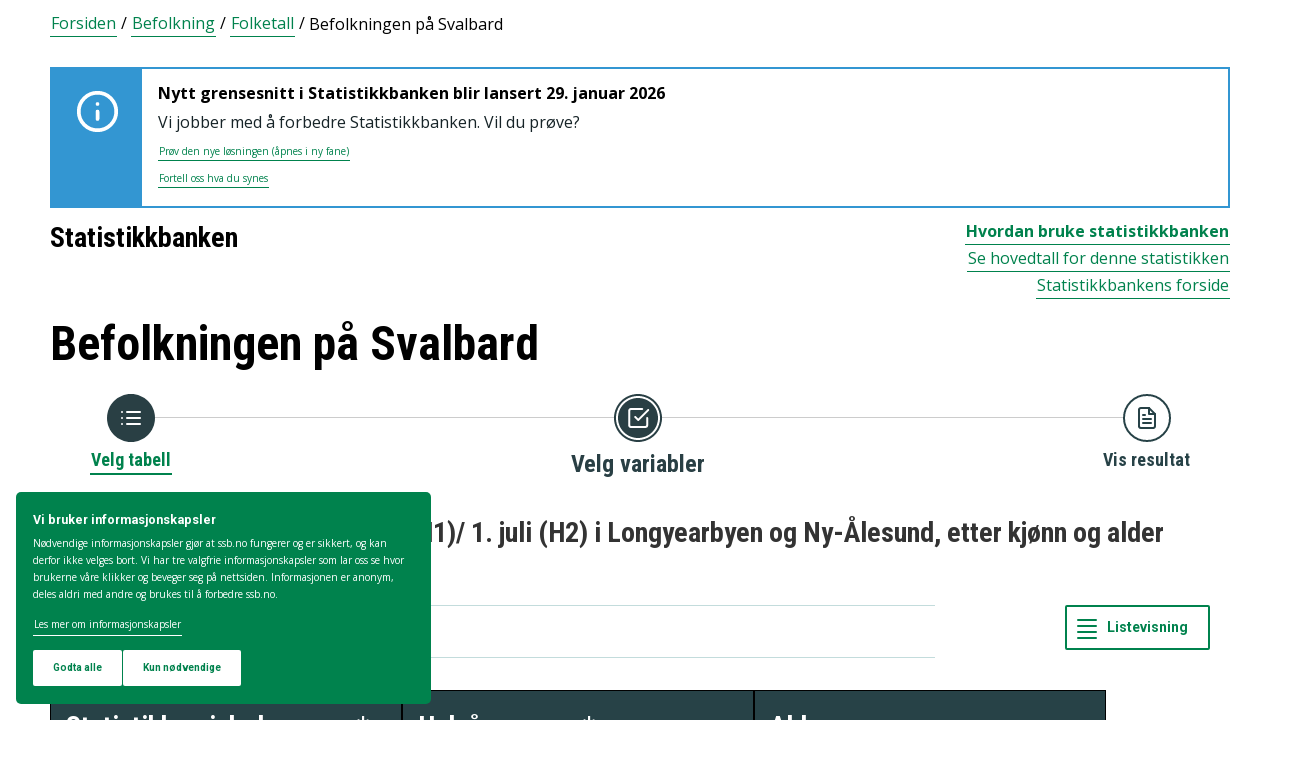

--- FILE ---
content_type: text/html; charset=utf-8
request_url: https://www.ssb.no/statbank/table/07429/
body_size: 75651
content:


<!DOCTYPE html>

<html lang="no">
  <head><title>
	07429: Folkemengde 1. januar (H1)/ 1. juli (H2) i Longyearbyen og Ny-Ålesund, etter kjønn og alder 2009H1 - 2025H2. Statistikkbanken
</title>
      <!--debug start templateHead-->
     
  <script>
    window.dataLayer = window.dataLayer || [];

    if (!window.gtag) {
      window.gtag = function () {
        window.dataLayer.push(arguments);
      };
    }
  </script>

  <!-- Google Tag Manager -->
  <script>
    (function (w, d, s, l, i) {
      w[l] = w[l] || []; w[l].push({ 'gtm.start': new Date().getTime(), event: 'gtm.js' });
      var f = d.getElementsByTagName(s)[0],
        j = d.createElement(s),
        dl = l != 'dataLayer' ? '&l=' + l : '';
      j.defer = true;
      j.src = 'https://www.googletagmanager.com/gtm.js?id=' + i + dl+"&gtm_auth=aEbtoMi1nws_IeWNyMOMGA&gtm_preview=env-3&gtm_cookies_win=x";
      f.parentNode.insertBefore(j, f);
    })(window, document, 'script', 'dataLayer', "GTM-NTM83KT");
  </script>
  <!-- End Google Tag Manager -->

  <meta charset="UTF-8" />
  <meta name="viewport" content="width=device-width, initial-scale=1" />
  
  
  
  <link rel="preload" href="/_/service/mimir/asset/0000019b9db43e50/styles/bundle.css" as="style" />
  <link rel="stylesheet" href="/_/service/mimir/asset/0000019b9db43e50/styles/bundle.css" />
  
  
  <link rel="icon" type="image/png" href="/_/asset/mimir/favicon/favicon-96x96.png" sizes="96x96" />
  <link rel="icon" type="image/svg+xml" href="/_/asset/mimir/favicon/favicon.svg" />
  <link rel="icon" type="image/x-icon" sizes="32x32" href="/_/asset/mimir/favicon/favicon.ico" />
  <link rel="apple-touch-icon" sizes="180x180" href="/_/asset/mimir/favicon/apple-touch-icon.png" />
<script defer src="/_/service/mimir/react4xp/globals.869280c95978de2fb94a.js"></script><script defer src="/_/service/mimir/react4xp/runtime.9364731ecde5690ba243.js"></script><script defer src="/_/service/mimir/react4xp/react-bootstrap-chunk.2741838ee511ae56e67a.js"></script><script defer src="/_/service/mimir/react4xp/xss-chunk.c89248af914b17ee51fe.js"></script><script defer src="/_/service/mimir/react4xp/vendors.582ca83792a575181616.js"></script><script defer src="/_/service/mimir/react4xp/Alerts.8eebebd272eb98a63a49.js"></script><script defer src="/_/service/mimir/react4xp/client-TGOGBTWU.global.js"></script><script defer src="/_/service/mimir/react4xp/Breadcrumb.c0dae093daea120f18a1.js"></script><script defer src="/_/service/mimir/react4xp/Footer.1dc5dfb372003f8d26c5.js"></script><script defer src="/_/service/mimir/react4xp/CookieBanner.f276444ed3e9d29437c9.js"></script><script defer src="/_/service/mimir/react4xp/Header.db1a9f5c9106198068be.js"></script><script data-react4xp-app-name="mimir" data-react4xp-ref="header" type="application/json">{"command":"hydrate","devMode":false,"hasRegions":0,"isPage":0,"jsxPath":"Header","props":{"logoUrl":"/","logoSrc":"/_/service/mimir/asset/0000019b9db43e50/SSB_logo_anniversary_no_dark.svg","logoAltText":"SSB logo (Gå til forsiden)","environmentText":"","searchResultPageUrl":"/sok","searchText":"Søk","skipToContentText":"Hopp til innhold","closeText":"Lukk","menuText":"Meny","mainMenuText":"Hovedsøk","mainNavigation":[{"title":"Arbeid, lønn og utdanning","path":"-","isActive":false,"menuItems":[{"title":"Arbeid og lønn","path":"/arbeid-og-lonn","isActive":false,"iconId":"1cb1239a-8470-498a-b92f-3603e604ca3d","iconAltText":"","iconSvgTag":"<svg xmlns=\"http://www.w3.org/2000/svg\" viewBox=\"0 0 100 100\"><path d=\"M2,44C2,68,18,78,18,84V98H38l2-10H52l2,10H74V84c0-8,14-20,16-30h8V34H90c-2-6-8-14-12-18A48.83,48.83,0,0,1,80,2S70,2,62,8c0,0-6-2-16-2C32,6,2,14,2,44Z\" fill=\"none\" stroke=\"#274247\" stroke-linejoin=\"round\" stroke-width=\"4\"/><line x1=\"38\" y1=\"24\" x2=\"58\" y2=\"24\" fill=\"none\" stroke=\"#274247\" stroke-linecap=\"round\" stroke-linejoin=\"round\" stroke-width=\"4\"/></svg>"},{"title":"Inntekt og forbruk","path":"/inntekt-og-forbruk","isActive":false,"iconId":"ea4b375c-f11d-4eec-b475-8de17a427c49","iconAltText":"","iconSvgTag":"<svg xmlns=\"http://www.w3.org/2000/svg\" viewBox=\"0 0 100 100\"><path d=\"M2,14V90a8,8,0,0,0,8,8H82a8,8,0,0,0,8-8V70\" fill=\"none\" stroke=\"#274247\" stroke-linecap=\"round\" stroke-linejoin=\"round\" stroke-width=\"4\"/><path d=\"M98,48V70H74c-12,0-12-22,0-22Z\" fill=\"none\" stroke=\"#274247\" stroke-linecap=\"round\" stroke-linejoin=\"round\" stroke-width=\"4\"/><path d=\"M90,48V30a8,8,0,0,0-8-8L12,22A10,10,0,1,1,12,2L72,2a8,8,0,0,1,8,8V22\" fill=\"none\" stroke=\"#274247\" stroke-linecap=\"round\" stroke-linejoin=\"round\" stroke-width=\"4\"/></svg>"},{"title":"Utdanning","path":"/utdanning","isActive":false,"iconId":"76d2fb8c-55e1-4e13-a873-e53520400ea6","iconAltText":"","iconSvgTag":"<svg xmlns=\"http://www.w3.org/2000/svg\" viewBox=\"0 0 100 100\"><path d=\"M50,36c8,0,14-8,28-6S98,42,98,58c0,18-8,40-32,40-6,0-8-4-16-4s-10,4-16,4C10,98,2,76,2,58c0-16,8-26,20-28C36,28,42,36,50,36Z\" fill=\"none\" stroke=\"#274247\" stroke-linecap=\"round\" stroke-linejoin=\"round\" stroke-width=\"4\"/><path d=\"M50,36c0-12,10-26,24-26\" fill=\"none\" stroke=\"#274247\" stroke-linecap=\"round\" stroke-linejoin=\"round\" stroke-width=\"4\"/><path d=\"M54.37,20C60,8,54,2,38,2,34,16,42,26,54.37,20Z\" fill=\"none\" stroke=\"#274247\" stroke-linecap=\"round\" stroke-linejoin=\"round\" stroke-width=\"4\"/></svg>"}]},{"title":"Befolkning og bolig","path":"-","isActive":false,"menuItems":[{"title":"Befolkning","path":"/befolkning","isActive":false,"iconId":"0f5ed8d1-f321-4890-a1b1-fe03f30270ed","iconAltText":"","iconSvgTag":"<svg xmlns=\"http://www.w3.org/2000/svg\" viewBox=\"0 0 100 100\"><circle cx=\"50\" cy=\"19\" r=\"17\" fill=\"none\" stroke=\"#274247\" stroke-linecap=\"round\" stroke-linejoin=\"round\" stroke-width=\"4\"/><circle cx=\"18\" cy=\"40\" r=\"10\" fill=\"none\" stroke=\"#274247\" stroke-linecap=\"round\" stroke-linejoin=\"round\" stroke-width=\"4\"/><circle cx=\"82\" cy=\"40\" r=\"10\" fill=\"none\" stroke=\"#274247\" stroke-linecap=\"round\" stroke-linejoin=\"round\" stroke-width=\"4\"/><path d=\"M82,98c0-24.3-8-44-32.18-44C26,54,18,73.7,18,98Z\" fill=\"none\" stroke=\"#274247\" stroke-linecap=\"round\" stroke-linejoin=\"round\" stroke-width=\"4\"/><path d=\"M26,63.21A27.61,27.61,0,0,0,17.85,62h-.18A16,16,0,0,0,2,78.15V98H18\" fill=\"none\" stroke=\"#274247\" stroke-linecap=\"round\" stroke-linejoin=\"round\" stroke-width=\"4\"/><path d=\"M74,63.21A27.61,27.61,0,0,1,82.15,62h.18A16,16,0,0,1,98,78.15V98H82\" fill=\"none\" stroke=\"#274247\" stroke-linecap=\"round\" stroke-linejoin=\"round\" stroke-width=\"4\"/></svg>"},{"title":"Bygg, bolig og eiendom","path":"/bygg-bolig-og-eiendom","isActive":false,"iconId":"ccb6b3b2-570c-47a9-8199-617a5faa8139","iconAltText":"","iconSvgTag":"<svg xmlns=\"http://www.w3.org/2000/svg\" viewBox=\"0 0 100 100\"><polygon points=\"64 98 64 64 36 64 36 98 2 98 2 46.01 50 2 98 46 98 98 64 98\" fill=\"none\" stroke=\"#274247\" stroke-linejoin=\"round\" stroke-width=\"4\"/></svg>"},{"title":"Innvandring og innvandrere","path":"/innvandring-og-innvandrere","isActive":false,"iconId":"5c45cf14-7cc2-4f26-bc16-4f6c25f3e48f","iconAltText":"","iconSvgTag":"<svg xmlns=\"http://www.w3.org/2000/svg\" viewBox=\"0 0 100 100\"><circle cx=\"50\" cy=\"50\" r=\"48\" fill=\"none\" stroke=\"#274247\" stroke-linecap=\"round\" stroke-linejoin=\"round\" stroke-width=\"4\"/><ellipse cx=\"50\" cy=\"50\" rx=\"24\" ry=\"48\" fill=\"none\" stroke=\"#274247\" stroke-linecap=\"round\" stroke-linejoin=\"round\" stroke-width=\"4\"/><line x1=\"4\" y1=\"50\" x2=\"96\" y2=\"50\" fill=\"none\" stroke=\"#274247\" stroke-linecap=\"round\" stroke-linejoin=\"round\" stroke-width=\"4\"/><line x1=\"50\" y1=\"96\" x2=\"50\" y2=\"4\" fill=\"none\" stroke=\"#274247\" stroke-linecap=\"round\" stroke-linejoin=\"round\" stroke-width=\"4\"/></svg>"}]},{"title":"Helse og samfunn","path":"-","isActive":false,"menuItems":[{"title":"Helse","path":"/helse","isActive":false,"iconId":"76dec331-1ce2-48be-aec3-328842395a4c","iconAltText":"","iconSvgTag":"<svg xmlns=\"http://www.w3.org/2000/svg\" viewBox=\"0 0 100 100\"><polygon points=\"34 2 66 2 66 34 98 34 98 66 66 66 66 98 34 98 34 66 2 66 2 34 34 34 34 2\" fill=\"none\" stroke=\"#274247\" stroke-linecap=\"round\" stroke-linejoin=\"round\" stroke-width=\"4\"/></svg>"},{"title":"Kultur og fritid","path":"/kultur-og-fritid","isActive":false,"iconId":"9253d932-7b3a-44be-9d4b-4a1b054a96a4","iconAltText":"","iconSvgTag":"<svg xmlns=\"http://www.w3.org/2000/svg\" viewBox=\"0 0 100 100\"><line x1=\"50\" y1=\"12\" x2=\"50\" y2=\"2\" fill=\"none\" stroke=\"#274247\" stroke-linecap=\"round\" stroke-linejoin=\"round\" stroke-width=\"4\"/><line x1=\"98\" y1=\"50\" x2=\"88\" y2=\"50\" fill=\"none\" stroke=\"#274247\" stroke-linecap=\"round\" stroke-linejoin=\"round\" stroke-width=\"4\"/><line x1=\"12\" y1=\"50\" x2=\"2\" y2=\"50\" fill=\"none\" stroke=\"#274247\" stroke-linecap=\"round\" stroke-linejoin=\"round\" stroke-width=\"4\"/><line x1=\"20\" y1=\"20\" x2=\"14\" y2=\"14\" fill=\"none\" stroke=\"#274247\" stroke-linecap=\"round\" stroke-linejoin=\"round\" stroke-width=\"4\"/><line x1=\"80\" y1=\"20\" x2=\"86\" y2=\"14\" fill=\"none\" stroke=\"#274247\" stroke-linecap=\"round\" stroke-linejoin=\"round\" stroke-width=\"4\"/><line x1=\"50\" y1=\"88\" x2=\"50\" y2=\"98\" fill=\"none\" stroke=\"#274247\" stroke-linecap=\"round\" stroke-linejoin=\"round\" stroke-width=\"4\"/><line x1=\"80\" y1=\"80\" x2=\"86\" y2=\"86\" fill=\"none\" stroke=\"#274247\" stroke-linecap=\"round\" stroke-linejoin=\"round\" stroke-width=\"4\"/><line x1=\"20\" y1=\"80\" x2=\"14\" y2=\"86\" fill=\"none\" stroke=\"#274247\" stroke-linecap=\"round\" stroke-linejoin=\"round\" stroke-width=\"4\"/><circle cx=\"50\" cy=\"50\" r=\"24\" fill=\"none\" stroke=\"#274247\" stroke-linecap=\"round\" stroke-linejoin=\"round\" stroke-width=\"4\"/></svg>"},{"title":"Sosiale forhold og kriminalitet","path":"/sosiale-forhold-og-kriminalitet","isActive":false,"iconId":"82512cb9-c111-4d96-837c-97874c3d513c","iconAltText":"","iconSvgTag":"<svg xmlns=\"http://www.w3.org/2000/svg\" viewBox=\"0 0 100 100\"><path d=\"M70,60c6-14-6-20-18-24S32,30,32,18C32,8,40,2,50,2,68,2,70,14,70,20\" fill=\"none\" stroke=\"#274247\" stroke-linecap=\"round\" stroke-linejoin=\"round\" stroke-width=\"4\"/><path d=\"M30,80c0,6,2,18,20,18,10,0,18-6,18-16,0-12-12-14-24-18S20,52,26,40c2-4,8-8,14-8\" fill=\"none\" stroke=\"#274247\" stroke-linecap=\"round\" stroke-linejoin=\"round\" stroke-width=\"4\"/><circle cx=\"4\" cy=\"50\" r=\"2\" fill=\"none\" stroke=\"#274247\" stroke-linecap=\"round\" stroke-linejoin=\"round\" stroke-width=\"4\"/><circle cx=\"96\" cy=\"50\" r=\"2\" fill=\"none\" stroke=\"#274247\" stroke-linecap=\"round\" stroke-linejoin=\"round\" stroke-width=\"4\"/></svg>"},{"title":"Svalbard","path":"/svalbard","isActive":false,"iconId":"a2cf15b8-b1f1-495a-8228-cb9bda277378","iconAltText":"","iconSvgTag":"<svg xmlns=\"http://www.w3.org/2000/svg\" viewBox=\"0 0 100 100\"><polyline points=\"6 52 28 24 36 36\" fill=\"none\" stroke=\"#274247\" stroke-linecap=\"round\" stroke-linejoin=\"round\" stroke-width=\"4\"/><polyline points=\"32 28 48 2 68 36\" fill=\"none\" stroke=\"#274247\" stroke-linecap=\"round\" stroke-linejoin=\"round\" stroke-width=\"4\"/><polyline points=\"64 26 72 20 94 52\" fill=\"none\" stroke=\"#274247\" stroke-linecap=\"round\" stroke-linejoin=\"round\" stroke-width=\"4\"/><polyline points=\"6 52 18 80 33.59 80 44 98 64 88 66 78 76 78 94 52\" fill=\"none\" stroke=\"#274247\" stroke-linecap=\"round\" stroke-linejoin=\"round\" stroke-width=\"4\"/><line x1=\"2\" y1=\"52\" x2=\"98\" y2=\"52\" fill=\"none\" stroke=\"#274247\" stroke-linecap=\"round\" stroke-linejoin=\"round\" stroke-width=\"4\"/></svg>"},{"title":"Valg","path":"/valg","isActive":false,"iconId":"e431ca40-fff2-43dc-b0b1-7aa6e37ebfbf","iconAltText":"","iconSvgTag":"<svg xmlns=\"http://www.w3.org/2000/svg\" viewBox=\"0 0 100 100\"><polyline points=\"28 30 16 30 2 50 2 98 98 98 98 50 84 30 72 30\" fill=\"none\" stroke=\"#274247\" stroke-linecap=\"round\" stroke-linejoin=\"round\" stroke-width=\"4\"/><line x1=\"22\" y1=\"46\" x2=\"78\" y2=\"46\" fill=\"none\" stroke=\"#274247\" stroke-linecap=\"round\" stroke-linejoin=\"round\" stroke-width=\"4\"/><rect x=\"28\" y=\"2\" width=\"44\" height=\"44\" stroke-width=\"4\" stroke=\"#274247\" stroke-linecap=\"round\" stroke-linejoin=\"round\" fill=\"none\"/></svg>"}]},{"title":"Miljø og transport","path":"-","isActive":false,"menuItems":[{"title":"Natur og miljø","path":"/natur-og-miljo","isActive":false,"iconId":"7aee42d6-d8c7-46be-a34e-b0dd79e9f998","iconAltText":"","iconSvgTag":"<svg xmlns=\"http://www.w3.org/2000/svg\" viewBox=\"0 0 100 100\"><path d=\"M2,2S-2.14,53.84,26.89,53.84c14.51,0,23.24-8.4,24.88-20.74C55.92,2,2,2,2,2Z\" fill=\"none\" stroke=\"#274247\" stroke-linejoin=\"round\" stroke-width=\"4\"/><path d=\"M98,42s3,30.62-17.8,34C68,78,61.19,69.69,62,60,64,36,98,42,98,42Z\" fill=\"none\" stroke=\"#274247\" stroke-linejoin=\"round\" stroke-width=\"4\"/><path d=\"M64,72A64.51,64.51,0,0,0,48,98c0-11.18,0-48.41-17.8-68\" fill=\"none\" stroke=\"#274247\" stroke-linecap=\"round\" stroke-linejoin=\"round\" stroke-width=\"4\"/></svg>"},{"title":"Transport og reiseliv","path":"/transport-og-reiseliv","isActive":false,"iconId":"d996f350-acc7-4b04-97a3-14e25d231b2d","iconAltText":"","iconSvgTag":"<svg xmlns=\"http://www.w3.org/2000/svg\" viewBox=\"0 0 100 100\"><path d=\"M90,22,80,36,97.67,83.94,92,98,56,58,38,74l2,14L30,98,22,78,2,70,12,60l14,2L40,44,2,8.88,14.85,2,64,20,78,10S93-.83,97,3.17,90,22,90,22Z\" fill=\"none\" stroke=\"#274247\" stroke-linecap=\"round\" stroke-linejoin=\"round\" stroke-width=\"4\"/><line x1=\"34\" y1=\"9\" x2=\"41\" y2=\"2\" fill=\"none\" stroke=\"#274247\" stroke-linecap=\"round\" stroke-linejoin=\"round\" stroke-width=\"4\"/><line x1=\"91\" y1=\"66\" x2=\"98\" y2=\"59\" fill=\"none\" stroke=\"#274247\" stroke-linecap=\"round\" stroke-linejoin=\"round\" stroke-width=\"4\"/><line x1=\"85\" y1=\"49\" x2=\"92\" y2=\"42\" fill=\"none\" stroke=\"#274247\" stroke-linecap=\"round\" stroke-linejoin=\"round\" stroke-width=\"4\"/><line x1=\"51\" y1=\"15\" x2=\"58\" y2=\"8\" fill=\"none\" stroke=\"#274247\" stroke-linecap=\"round\" stroke-linejoin=\"round\" stroke-width=\"4\"/></svg>"}]},{"title":"Næringsliv og teknologi","path":"-","isActive":false,"menuItems":[{"title":"Energi og industri","path":"/energi-og-industri","isActive":false,"iconId":"ef98d561-971c-4f11-b39f-37a1eb8fadd9","iconAltText":"","iconSvgTag":"<svg xmlns=\"http://www.w3.org/2000/svg\" viewBox=\"0 0 100 100\"><path d=\"M24,10A47.82,47.82,0,0,1,90.27,76.13\" fill=\"none\" stroke=\"#274247\" stroke-linecap=\"round\" stroke-linejoin=\"round\" stroke-width=\"4\"/><path d=\"M76,90A47.82,47.82,0,0,1,9.73,23.87\" fill=\"none\" stroke=\"#274247\" stroke-linecap=\"round\" stroke-linejoin=\"round\" stroke-width=\"4\"/><polygon points=\"24.13 50 60 16 60 50 75.87 50 40 84 40 50 24.13 50\" fill=\"none\" stroke=\"#274247\" stroke-linecap=\"round\" stroke-linejoin=\"round\" stroke-width=\"4\"/><polyline points=\"26 2 24 10 30 14\" fill=\"none\" stroke=\"#274247\" stroke-linecap=\"round\" stroke-linejoin=\"round\" stroke-width=\"4\"/><polyline points=\"74 98 76 90 70 86\" fill=\"none\" stroke=\"#274247\" stroke-linecap=\"round\" stroke-linejoin=\"round\" stroke-width=\"4\"/></svg>"},{"title":"Jord, skog, jakt og fiskeri","path":"/jord-skog-jakt-og-fiskeri","isActive":false,"iconId":"b67fa7f7-f543-4586-a944-92997e298e93","iconAltText":"","iconSvgTag":"<svg xmlns=\"http://www.w3.org/2000/svg\" viewBox=\"0 0 100 100\"><line x1=\"2\" y1=\"98\" x2=\"17\" y2=\"83\" fill=\"none\" stroke=\"#274247\" stroke-linecap=\"round\" stroke-linejoin=\"round\" stroke-width=\"4\"/><path d=\"M17.17,81.6C32,66.81,25,45,17.17,37.15c-20.92,20.92-7.4,37.06,0,44.45l3.23,3.23c7.39,7.4,23.53,20.92,44.45,0C57,77,35.19,70,20.4,84.83\" fill=\"none\" stroke=\"#274247\" stroke-linecap=\"round\" stroke-linejoin=\"round\" stroke-width=\"4\"/><path d=\"M43.91,52.86c14.79-14.79,7.85-36.61,0-44.45C23,29.32,36.07,45,43.91,52.86l3.64,3.84c7.84,7.85,23.53,20.92,44.45,0-7.84-7.84-29.66-14.79-44.45,0\" fill=\"none\" stroke=\"#274247\" stroke-linecap=\"round\" stroke-linejoin=\"round\" stroke-width=\"4\"/><path d=\"M66.62,33.38C60,22,74,3.85,98,2h0C96.15,26,78,40,66.62,33.38Z\" fill=\"none\" stroke=\"#274247\" stroke-linecap=\"round\" stroke-linejoin=\"round\" stroke-width=\"4\"/></svg>"},{"title":"Teknologi og innovasjon","path":"/teknologi-og-innovasjon","isActive":false,"iconId":"ff227c8f-308c-48a3-8599-383e56b6b486","iconAltText":"","iconSvgTag":"<svg xmlns=\"http://www.w3.org/2000/svg\" viewBox=\"0 0 100 100\"><line x1=\"50\" y1=\"8\" x2=\"50\" y2=\"2\" fill=\"none\" stroke=\"#274247\" stroke-linecap=\"round\" stroke-linejoin=\"round\" stroke-width=\"4\"/><line x1=\"98\" y1=\"50\" x2=\"89\" y2=\"50\" fill=\"none\" stroke=\"#274247\" stroke-linecap=\"round\" stroke-linejoin=\"round\" stroke-width=\"4\"/><line x1=\"10\" y1=\"50\" x2=\"2\" y2=\"50\" fill=\"none\" stroke=\"#274247\" stroke-linecap=\"round\" stroke-linejoin=\"round\" stroke-width=\"4\"/><line x1=\"20\" y1=\"20\" x2=\"14\" y2=\"14\" fill=\"none\" stroke=\"#274247\" stroke-linecap=\"round\" stroke-linejoin=\"round\" stroke-width=\"4\"/><line x1=\"80\" y1=\"20\" x2=\"86\" y2=\"14\" fill=\"none\" stroke=\"#274247\" stroke-linecap=\"round\" stroke-linejoin=\"round\" stroke-width=\"4\"/><polygon points=\"44 98 56 98 62 92 62 78 38 78 38 92 44 98\" fill=\"none\" stroke=\"#274247\" stroke-linecap=\"round\" stroke-linejoin=\"round\" stroke-width=\"4\"/><path d=\"M62,78V73.5a30,30,0,1,0-24,0V78Z\" fill=\"none\" stroke=\"#274247\" stroke-linecap=\"round\" stroke-linejoin=\"round\" stroke-width=\"4\"/></svg>"},{"title":"Varehandel og tjenesteyting","path":"/varehandel-og-tjenesteyting","isActive":false,"iconId":"33585066-72e3-4b0a-b34d-e497d6496e60","iconAltText":"","iconSvgTag":"<svg xmlns=\"http://www.w3.org/2000/svg\" viewBox=\"0 0 100 100\"><polyline points=\"2 2 18 2 32 58\" fill=\"none\" stroke=\"#274247\" stroke-linecap=\"round\" stroke-linejoin=\"round\" stroke-width=\"4\"/><path d=\"M22,12H98L84,58H18c0,10,6,16,12,16H86\" fill=\"none\" stroke=\"#274247\" stroke-linecap=\"round\" stroke-linejoin=\"round\" stroke-width=\"4\"/><circle cx=\"32\" cy=\"90\" r=\"8\" fill=\"none\" stroke=\"#274247\" stroke-linecap=\"round\" stroke-linejoin=\"round\" stroke-width=\"4\"/><circle cx=\"78\" cy=\"90\" r=\"8\" fill=\"none\" stroke=\"#274247\" stroke-linecap=\"round\" stroke-linejoin=\"round\" stroke-width=\"4\"/></svg>"},{"title":"Bedrifter, foretak og regnskap","path":"/virksomheter-foretak-og-regnskap","isActive":false,"iconId":"94655565-4e23-4754-979b-437564343e56","iconAltText":"","iconSvgTag":"<svg xmlns=\"http://www.w3.org/2000/svg\" viewBox=\"0 0 100 100\"><path d=\"M2,88V12C2,6,6,2,12,2H98V78\" fill=\"none\" stroke=\"#274247\" stroke-linecap=\"round\" stroke-linejoin=\"round\" stroke-width=\"4\"/><path d=\"M98,78V98H12C8,98,2,94,2,88\" fill=\"none\" stroke=\"#274247\" stroke-linecap=\"round\" stroke-linejoin=\"round\" stroke-width=\"4\"/><path d=\"M98,78H12C8,78,2,82,2,88\" fill=\"none\" stroke=\"#274247\" stroke-linecap=\"round\" stroke-linejoin=\"round\" stroke-width=\"4\"/><line x1=\"30\" y1=\"28\" x2=\"70\" y2=\"28\" fill=\"none\" stroke=\"#274247\" stroke-linecap=\"round\" stroke-linejoin=\"round\" stroke-width=\"4\"/><line x1=\"38\" y1=\"44\" x2=\"62\" y2=\"44\" fill=\"none\" stroke=\"#274247\" stroke-linecap=\"round\" stroke-linejoin=\"round\" stroke-width=\"4\"/></svg>"}]},{"title":"Økonomi","path":"-","isActive":false,"menuItems":[{"title":"Bank og finansmarked","path":"/bank-og-finansmarked","isActive":false,"iconId":"b6fa74d3-cabc-42a0-a29f-2e4273dd69cc","iconAltText":"","iconSvgTag":"<svg xmlns=\"http://www.w3.org/2000/svg\" viewBox=\"0 0 100 100\"><circle cx=\"50\" cy=\"50\" r=\"48\" fill=\"none\" stroke=\"#274247\" stroke-linecap=\"round\" stroke-linejoin=\"round\" stroke-width=\"4\"/><line x1=\"28\" y1=\"37\" x2=\"28\" y2=\"62\" fill=\"none\" stroke=\"#274247\" stroke-linecap=\"round\" stroke-linejoin=\"round\" stroke-width=\"4\"/><line x1=\"28\" y1=\"51.37\" x2=\"43.62\" y2=\"37.31\" fill=\"none\" stroke=\"#274247\" stroke-linecap=\"round\" stroke-linejoin=\"round\" stroke-width=\"4\"/><line x1=\"32.69\" y1=\"47.46\" x2=\"45.18\" y2=\"61.52\" fill=\"none\" stroke=\"#274247\" stroke-linecap=\"round\" stroke-linejoin=\"round\" stroke-width=\"4\"/><path d=\"M74,61.93s-4.21-6.85-4.82-7.81C68,52.33,66.67,51,64.63,51H58\" fill=\"none\" stroke=\"#274247\" stroke-linecap=\"round\" stroke-linejoin=\"round\" stroke-width=\"4\"/><path d=\"M58,51h7.51a8,8,0,0,0,8.11-8C73.43,33.87,58,37.72,58,37.72V62\" fill=\"none\" stroke=\"#274247\" stroke-linecap=\"round\" stroke-linejoin=\"round\" stroke-width=\"4\"/></svg>"},{"title":"Nasjonalregnskap og konjunkturer","path":"/nasjonalregnskap-og-konjunkturer","isActive":false,"iconId":"6845d8bc-e237-4d71-818d-273af446adb5","iconAltText":"","iconSvgTag":"<svg xmlns=\"http://www.w3.org/2000/svg\" viewBox=\"0 0 100 100\"><rect x=\"2\" y=\"52\" width=\"17\" height=\"46\" stroke-width=\"4\" stroke=\"#274247\" stroke-linecap=\"round\" stroke-linejoin=\"round\" fill=\"none\"/><rect x=\"41\" y=\"62\" width=\"17\" height=\"36\" stroke-width=\"4\" stroke=\"#274247\" stroke-linecap=\"round\" stroke-linejoin=\"round\" fill=\"none\"/><rect x=\"81\" y=\"34\" width=\"17\" height=\"64\" stroke-width=\"4\" stroke=\"#274247\" stroke-linecap=\"round\" stroke-linejoin=\"round\" fill=\"none\"/><line x1=\"58\" y1=\"34\" x2=\"84.32\" y2=\"15.68\" fill=\"none\" stroke=\"#274247\" stroke-linejoin=\"round\" stroke-width=\"4\"/><line x1=\"18\" y1=\"30\" x2=\"42\" y2=\"36\" fill=\"none\" stroke=\"#274247\" stroke-linejoin=\"round\" stroke-width=\"4\"/><circle cx=\"10\" cy=\"28\" r=\"8\" fill=\"none\" stroke=\"#274247\" stroke-linecap=\"round\" stroke-linejoin=\"round\" stroke-width=\"4\"/><circle cx=\"50\" cy=\"38\" r=\"8\" fill=\"none\" stroke=\"#274247\" stroke-linecap=\"round\" stroke-linejoin=\"round\" stroke-width=\"4\"/><circle cx=\"90\" cy=\"10\" r=\"8\" fill=\"none\" stroke=\"#274247\" stroke-linecap=\"round\" stroke-linejoin=\"round\" stroke-width=\"4\"/></svg>"},{"title":"Offentlig sektor","path":"/offentlig-sektor","isActive":false,"iconId":"755f6668-3171-41fc-9e7a-f03022e40f88","iconAltText":"","iconSvgTag":"<svg xmlns=\"http://www.w3.org/2000/svg\" viewBox=\"0 0 100 100\"><path d=\"M50,98c20-4,48-27.35,48-47.87V6L50,2,2,6V50.13C2,70.87,30,94,50,98Z\" fill=\"none\" stroke=\"#274247\" stroke-linecap=\"round\" stroke-linejoin=\"round\" stroke-width=\"4\"/><line x1=\"2\" y1=\"32.85\" x2=\"98\" y2=\"32.85\" fill=\"none\" stroke=\"#274247\" stroke-linecap=\"round\" stroke-linejoin=\"round\" stroke-width=\"4\"/></svg>"},{"title":"Priser og prisindekser","path":"/priser-og-prisindekser","isActive":false,"iconId":"e2a944a8-0cf1-4a9c-9771-d5c2ae4417e9","iconAltText":"","iconSvgTag":"<svg xmlns=\"http://www.w3.org/2000/svg\" viewBox=\"0 0 100 100\"><path d=\"M50,2H90a8,8,0,0,1,8,8V50L52.86,95.14a9.74,9.74,0,0,1-13.72,0L4.78,60.78a9.61,9.61,0,0,1,0-13.56Z\" fill=\"none\" stroke=\"#274247\" stroke-linecap=\"round\" stroke-linejoin=\"round\" stroke-width=\"4\"/><circle cx=\"74\" cy=\"26\" r=\"8\" fill=\"none\" stroke=\"#274247\" stroke-linecap=\"round\" stroke-linejoin=\"round\" stroke-width=\"4\"/></svg>"},{"title":"Utenriksøkonomi","path":"/utenriksokonomi","isActive":false,"iconId":"b9e65df4-8289-40b7-8775-c4f00ffc21ba","iconAltText":"","iconSvgTag":"<svg xmlns=\"http://www.w3.org/2000/svg\" viewBox=\"0 0 100 100\"><circle cx=\"50\" cy=\"50\" r=\"48\" fill=\"none\" stroke=\"#274247\" stroke-linecap=\"round\" stroke-linejoin=\"round\" stroke-width=\"4\"/><line x1=\"50\" y1=\"70\" x2=\"50\" y2=\"76\" fill=\"none\" stroke=\"#274247\" stroke-linecap=\"round\" stroke-linejoin=\"round\" stroke-width=\"4\"/><line x1=\"50\" y1=\"24\" x2=\"50\" y2=\"32\" fill=\"none\" stroke=\"#274247\" stroke-linecap=\"round\" stroke-linejoin=\"round\" stroke-width=\"4\"/><path d=\"M50,68.52c-4.79-.37-9.56-2.45-12-6.52\" fill=\"none\" stroke=\"#274247\" stroke-linecap=\"round\" stroke-linejoin=\"round\" stroke-width=\"4\"/><path d=\"M62,38c-4-8-24-8-24,2,0,6,4.24,8.06,12,10,8,2,14,4,14,10s-7,9-14,8.52\" fill=\"none\" stroke=\"#274247\" stroke-linecap=\"round\" stroke-linejoin=\"round\" stroke-width=\"4\"/></svg>"}]}],"topLinks":[{"title":"Svare på undersøkelse?","path":"/innrapportering"},{"title":"Forskning","path":"/forskning"}],"language":{"menuContentId":"4641fff0-21d3-4e80-869c-4473439c8b65","headerId":"4eb59118-a25e-488b-927e-7039565c88fd","footerId":"325b58c3-236e-4f1a-b569-36ee15f12a13","code":"nb","link":"/","standardSymbolPage":"a409b412-7cda-4858-8225-aeb1df4dfd7c","phrases":{"publicationLinkText":"Se alle publiseringer","contactFormMessageSentError":"Meldingen din ble dessverre ikke sendt.","pifProductOil":"Animalske og vegetabilske oljer, fett og voks","readAboutCalculator":"Les om kalkulatoren","nameSearch.types.firstgivenandfamily":"første fornavn og etternavn","relevantDocumentation":"Relevant dokumentasjon","pifProductMachine":"Maskiner og transportmidler","bkibolChooseWork":"Velg arbeid","calculatorServiceValidateStartQuarterPeriod":"Startkvartal er ikke gyldig for denne utregningen","menuDropdown.menu":"Meny","period.termin":"Tall for {0}. termin {1}","bkibolServiceValidateEndMonth":"Det finnes ikke data til {0} {1} for {2}","internationalReporting":"Internasjonal rapportering","menuAbout":"Om SSB","bkibolWorkTypeElectric":"Elektrikerarbeid","errorSources":"Feilkilder og usikkerhet","toYearScreenReader":"Skriv inn til år (format åååå)","contentType.search.discussionPaper":"Discussion paper","kpiServiceValidateStartMonth":"Startmåned er ikke gyldig for denne utregningen","menuStatisticsSocial":"Sosiale forhold og kriminalitet","dataCollectionEditingAndCalculations":"Datainnsamling, editering og beregninger","tableDownloadAs":"Last ned tabell som ...","contentType.search.statistikkbanktabell":"Statistikkbanktabell","cookieResetLink":"Endre samtykke for informasjonskapsler","keyFigure.increase":"Oppgang","contentType.search.artikkel":"Artikkel","relatedStatistics":"Relatert statistikk","notRelevant":"Ikke relevant","bkibolValidateMonth":"Finnes ikke data for tidspunkt","period.halfyear":"Tall for {0}. halvår {1}","calculatorValidateAmountNumber":"Du kan kun skrive inn et tall, for eksempel 150,50","scope":"Omfang","FAILED_TO_REFRESH_DATASET":"Feilet med å friske opp dataset","pifChooseHome":"Kun hjemmemarked","notAvailable":"Ikke tilgjengelig","nameSearch.errorMessage":"Bare bokstaver, mellomrom og bindestrek er tillatt","menuStatisticsTransport":"Transport og reiseliv","nameSearch.buttonText":"Se resultatet","project.projectParticipants":"Prosjektdeltakere","seasonalAdjustment":"Sesongjustering","menuStatisticsEducation":"Utdanning","webcruiterAdvertisementList.professionalField":"Fagfelt","nameSearch.types.onlygiven":"eneste fornavn","calculatePriceChangeFrom":"Beregn prisendring fra","pifProductOther":"Forskjellige ferdige varer","bpiCalculatorTitle":"Beregn endringer i boligpriser for brukte boliger","pifChooseHomeImport":"Hjemme- og importmarked","generalInformation":"Generelt om sesongjustering","project.period":"Periode","bkibolAmount":"Beløp","employee.briefSummary":"Kort om","employee.pressPictureLabel":"Pressebilde {0} av {1} - åpnes i ny fane","cookiePrivacyLink":"Personvern og informasjonskapsler","pifProductPriceHeader":"Hva var prisen for varen?","chooseMonth":"Velg måned","value.notFound":"Tall ikke tilgjengelig","table":"Tabell","publicationArchive.defineContent":"Avgrens innholdet","FAILED_TO_FIND_DATAQUERY":"Fant ingen dataspørring med id (publisert?)","husleieLatestFigures":"nyeste tall","pifServiceValidateEndMonth":"Sluttmåned er ikke gyldig for denne utregningen","project.model":"Modell","error.or":"eller","nameSearch.resultTitle":"Resultat","menuStatisticsImmigration":"Innvandring og innvandrere","cookieBannerLinkText":"Les mer om informasjons&shy;kapsler","relatedFactPagesHeading":"Faktasider","kpiCalculatorInfoText":"Beregningene viser utviklingen i kroneverdi når en tar utgangspunktet i konsumprisindeksen. Kalkulatoren viser ikke hva enkeltvarer bør eller skal koste når prisen reguleres med konsumprisindeksen.","purposeAndHistory":"Formål og historie","statbankBox.title":"Finn flere tall i Statistikkbanken","employee.email":"E-post","articleType.economicTrends":"Konjunkturtendensene","highcharts.legendLabelNoTitle":"Bytt synlighet på serie, {chartTitle}","cookieBannerTitle":"Vi bruker informasjons&shy;kapsler","highcharts.downloadSVG":"Last ned som SVG","dropdown.chooseContenttype":"Velg innholdstype","highcharts.source":"Kilde:","menuStatisticsSvalbard":"Svalbard","attachmentTablesFigures":"Utvalgte tabeller og figurer fra denne statistikken","contentType.search.note":"Notat","error.title":"Siden feilet","newStatistics":"Ny statistikk","statbankList.linkTitle":"Se fullstendig oversikt i Statistikkbanken","husleieLastNumber":"Du kan beregne leie fram til {0} {1}","amountEqualled":"Beløpet tilsvarer","menu":"Meny","highcharts.printChart":"Skriv ut graf","language":"english","published":"Publisert","notification.affectedMunicipalsHelp":"Om kommuner er valgt her, vil varselen bare synes under valgte kommuner på /kommunefakta.","DATASET_PUBLISHED":"Dataset publisert","calculatorLastNumber":"Siste tilgjengelige tall er for {0} {1}.","men":"menn","footerHiddenTitle":"Bunnmeny","statCalendarText":"Se kommende statistikk","statisticsAbout":"Statistikk om","employee.department":"Avdeling","articlePluralName":"Artikler","qualityAssurance":"Kvalitetssikring","entryLinksTitle":"Mer på ssb.no","menuStatisticsBanking":"Bank og finansmarked","menuStatisticsExternal":"Utenriksøkonomi","confidentiality":"Konfidensialitet","menuDropdown.source":"Kilde (url)","calculatePriceChange":"Beregn prisendring","unitOfMeasure":"Måleenhet","contactFormTitle":"Kontaktskjema","factsAbout":"Fakta om","pifProductChemical":"Kjemiske produkter","404.frontPage":"til forsiden vår.","NO_NEW_DATA":"Ingen nye data","contentType.search.forskning":"Forskning","kpiValidateYear":"Du kan kun skrive inn årstall fra 1865 til","contactFormReceiverGenerell":"Generell henvendelse til SSB","XML_TO_JSON":"Konverter xml til json","bkibolWorkTypeDone":"Velg type arbeid","notification.title":"Varselmelding","nameSearch.with":"som har","highcharts.downloadPNG":"Last ned som PNG","calculatorValidateQuarter":"Du må velge kvartal","cookieBannerText":"Nødvendige informasjons&shy;kapsler gjør at ssb.no fungerer og er sikkert, og kan derfor ikke velges bort. Vi har tre valgfrie informasjons&shy;kapsler som lar oss se hvor brukerne våre klikker og beveger seg på nettsiden. Informasjonen er anonym, deles aldri med andre og brukes til å forbedre ssb.no.","menuStatisticsEstablishments":"Virksomheter, foretak og regnskap","interval.H.2":"Andre halvår","publicationArchive.allSubjects":"Alle emner","interval.H.1":"Første halvår","lastUpdated":"Informasjonen under «Om statistikken» ble sist oppdatert","bkibolNextPublishText":"Siste tilgjengelige tall er for {0} {1}. Tall for {2} kommer ca. 12. {3}.","equalTreatmentUsers":"Likebehandling av brukere","project.financier":"Finansiør","qualityOfSeasonalAdjustment":"Kvalitet på sesongjustering","webcruiterAdvertisementList.noResults":"Vi har for tiden ingen utlyste stillinger.","husleieNewRent":"Ny husleie","employee.pressPicturesDescr":"Trykk på ønsket bilde for å åpne høyoppløselig versjon.","error.text2":", vennligst prøv igjen. Om problemet vedvarer, ta kontakt med SSB.","GET_DATA_STARTED":"Startet å hente data","error.text1":"Siden feilet å laste med feilkode","contactFormValidateName":"Du må skrive inn navn","specialCases":"Spesielle tilfeller","menuDropdown.partDescription":"En meny med alle kommuner, med søkeinputt for filtrering.","404.or":"eller","searchResult.screenReader.result":"Ditt søk på {0} ga {1} treff","highcharts.downloadXLS":"Last ned tall som XLS","november":"November","calculatorUknownError":"Ukjent feil, prøv igjen","menuStatisticsPopulation":"Befolkning","bkibolExpenditureAll":"Alle utgifter","articleAnalysisPublications":"Artikler, analyser og publikasjoner","contactFormLabelEmail":"Skriv inn e-post","aboutSeasonalAdjustment":"Om Sesongjustering","dataFetchFailedError":"Feilet å hente data","definitions":"Definisjoner","highcharts.downloadJPEG":"Last ned som JPEG","bkibolWorkTypeWithoutStone":"Byggearbeid unntatt stein-, jord- og sementarbeid","calculatorResultScreenReader":"Beløpet tilsvarer {0} kroner. {1} {2} prosent fra {3} til {4}. Indeks for {3} er {5}. Indeks for {4} er {6}","bkibolWorkTypeCarpentry":"Tømring og snekring","highcharts.downloadCSV":"Last ned tall som CSV","startValue":"Startverdi","button.showAll":"Vis alle","nameSearch.graph.loading":"Henter graf, vennligst vent...","contactFormChooseReceiver":"Velg hva henvendelsen gjelder","keyFigureText.decrease":"en nedgang på","notification.partDescription":"Vis en eller flere varslinger for denne kommunen.","404.goBack":"Gå tilbake til forrige side","FAILED_TO_GET_DATA":"Kunne ikke hente data fra tjeneste","bpiChooseRegion.Region.011":"Nord-Norge","modified":"Endret","bpiChooseRegion.Region.010":"Trøndelag uten Trondheim","may":"Mai","GenericErrorMessage":"Beklager, noe gikk feil","articleList.heading":"Nye artikler, analyser og publikasjoner","husleieLastAdjust":"Når justerte du husleien sist?","highcharts.download":"Last ned som ...","pifProductTypeHeader":"Hvilken type vare er det?","husleieChooseFiguresToCalculateRent":"Velg om du vil justere fram til tolv måneder etter forrige justering, eller bruke nyeste tall.","project.aboutProject":"Om prosjektet","menuDropdown.searchBarText":"Velg kommune","bpiChooseRegion.Region.009":"Møre og Romsdal og Vestland uten Bergen","bpiChooseRegion.Region.008":"Agder og Rogaland uten Stavanger","copyrightStatisticsNorway":"© Statistisk sentralbyrå","qualityAssessment":"Kvalitetsvurdering","bpiChooseRegion.Region.007":"Innlandet","bpiChooseRegion.Region.006":"Østfold, Buskerud, Vestfold og Telemark","bpiChooseRegion.Region.005":"Akershus uten Bærum","pifProductFuel":"Brenselstoffer, smøreoljer, elektrisk strøm","notAvailableHeader":"This page is not available in English","bpiChooseRegion.Region.004":"Trondheim","bpiChooseRegion.Region.003":"Bergen","webcruiterAdvertisementList.applicationDeadline":"Søknadsfrist","nameSearch.asTheir":"som sitt","bpiChooseRegion.Region.002":"Stavanger","preTreatment":"Prekorrigering","bpiChooseRegion.Region.001":"Oslo med Bærum","descriptionStaticVisualization":"Tekstbeskrivelse og kilde","eeaReference":"EØS-referanse","button.showMoreYears":"Vis flere år","employee.projects":"Prosjekter","statbankBox.alt.title":"Statistikkbanken - alle tallene våre samlet på ett sted","calculatorNextQuarterPeriod":"{0}. kvartal","statisticSelectedFigures":"Utvalgte tall fra denne statistikken","nameSearch.title":"Navnesøk","REQUEST_GOT_ERROR_RESPONSE":"Forespørsel avvist {0}","pifIndex":"Indeks","period.month":"Tall for {0} {1}","legalAuthority":"Lovhjemmel","husleieRentToday":"Hva er husleien i dag?","storageAndUse":"Lagring og anvendelse av grunnlagsmaterialet","bkibolWorkTypePainting":"Maling, tapetsering og legging av gulvbelegg","bkibolAmountInclude":"Omfatter","whySeasonallyAdjustStatistic":"Hvorfor sesongjusteres denne statistikken?","keyFigureText.increase":"en oppgang på","dataSourcesAndSamples":"Datakilder og utvalg","contentType.table":"Tabell","nameSearch.types.onlygivenandfamily":"eneste fornavn og etternavn","showAll":"Vis alle","august":"August","enterAmount":"Skriv inn beløp","nameSearch.graph.yaxis":"Andel av fødte (%)","cookieBannerAcceptButton":"Godta alle","updated":"Oppdatert","highcharts.chartMenuLabel":"Last ned graf","externalLinksHeading":"Andre nettsteder","statisticStatbankBoxTitle":"Se alle tall fra denne statistikken","contentType.search.report":"Rapport","bkibolMultiDwellingHouse":"Boligblokk","contactFormLabelName":"Skriv inn navn","REQUEST_SOURCELIST":"Ber om kildeliste","menuStatisticsAgriculture":"Jord, skog, jakt, og fiskeri","amount":"Beløp","project.modelManager":"Modellansvarlig","frequency":"Hyppighet og aktualitet","pifProductManufactured":"Bearbeidde varer gruppert etter materiale","calculatorChange":"Endringen er på","aboutTheStatistics":"Om statistikken","DATASOURCE_MISSING":"Datakilde mangler","menuStatisticsHealth":"Helse","endedCardText":"Statistikken oppdateres ikke lenger","skipToContent":"Hopp til innhold","button.showMore":"Vis flere","notAvailableBody":"For content in English,<br/>please visit our homepage","accuracyAndReliability":"Nøyaktighet og pålitelighet","statistic":"statistikk","project.projectManager":"Prosjektansvarlig","interval.M.12":"Desember","interval.M.11":"November","interval.M.10":"Oktober","february":"Februar","close":"Lukk","pifProductTypeAll":"Alle varegruppene","searchResult.sort.title":"Sorter","mainSearch":"Hovedsøk","bkibolValidateSerie":"Du må velge arbeid","employee.publications":"Publiseringer","nameSearch.inputLabel":"Skriv inn navn","contentType.search.publikasjon":"Rapport/Notat","relationOtherStatistics":"Sammenheng med annen statistikk","menuStatisticsConstruction":"Bygg, bolig og eiendom","calculatorNextPublishText":"Siste tilgjengelige tall er for {0} {1}. Tall for {2} kommer ca. {3}. {4}.","contactFormValidateEmail":"Mailadresse er ikke gyldig","interval.M.09":"September","interval.M.08":"August","pifProductFood":"Matvarer og levende dyr","interval.M.07":"Juli","menuStatisticsElections":"Valg","newsletter.emailLabel":"E-postadresse","nameSearch.graph.threeOrLessText":"År der 3 eller færre barn har fått navnet vises som 0","interval.M.06":"Juni","interval.M.05":"Mai","interval.M.04":"April","menuStatisticsLabour":"Arbeid og lønn","interval.M.03":"Mars","interval.M.02":"Februar","interval.M.01":"Januar","usersAndUse":"Brukere og bruksområder","interval.U":"Uke","interval.T":"Termin","variables.download":"Last ned variabelliste","nameSearch.types.middleandfamily":"mellomnavn/etternavn","interval.K":"kvartal","pifTitle":"Priskalkulator for førstegangsomsetning","menuStatisticsIncome":"Inntekt og forbruk","menuStatistics":"Statistikk","associatedStatisticsHeader":"Tallene er hentet fra","contactFormValidateReveicer":"Du må velge hva henvendelsen gjelder","pifProductRaw":"Råvarer (ikke spiselige) ekskl. brenselstoffer","january":"Januar","contentType.search.statistikk":"Statistikk","project.participants":"Deltakere","menuStatisticsPrices":"Priser og prisindekser","husleieValidateOver1Year":"Velg hvilken måned du vil beregne husleie fram til","dropdown.chooseSubject":"Velg emne","husleieSubmit":"Se ny husleie","statbankList.title":"Flere tall fra denne statistikken","bpiChooseDwellingType.Boligtype.03":"Blokkleiligheter","bpiChooseDwellingType.Boligtype.02":"Småhus","bpiChooseDwellingType.Boligtype.01":"Eneboliger","bpiChooseDwellingType.Boligtype.00":"Alle boligtyper","standardRatings":"Standard klassifikasjoner","searchResult.sort.date":"Dato","endedStatistics":"Avsluttet statistikk","employee.position":"Stilling","notification.type":"Varseltype","project.collaborators":"Samarbeidspartnere","FAILED_TO_FIND_DATASET":"Fant ingen dataset med id","pifServiceValidateStartMonth":"Startmåned er ikke gyldig for denne utregningen","kpiServiceValidateEndMonth":"Sluttmåned er ikke gyldig for denne utregningen","husleieUnder12MonthTitle":"Det er mindre enn 12 måneder siden du endret husleien","isbnElectronic":"ISBN (elektronisk)","publicationArchive.allTypes":"Alle innholdstyper","employee.downloadPDF":"Last ned CV","contentType.search.analysis":"Analyse","figure":"Figur","highcharts.chartContainerLabel":"{title} Interaktiv graf","statbankFrontPage":"Statistikkbankens forside","bkibolTitle":"Beregn endringer i byggekostnader","webcruiterAdvertisementList.employmentType":"Stillingstype","pifProductBeverage":"Drikkevarer og tobakk","contentType.analysis":"Analyse","project.publications":"Publikasjoner","husleieAppliesFor":"Gjelder for","highcharts.showAsTable":"Vis som tabell","menuDropdown.description":"Innholdet til sticky-menyen","menuContactUs":"Kontakt oss","women":"kvinner","seePriceChange":"Se prisendring","newsletter.buttonTitle":"Meld deg på","GET_SOURCE_LIST_COMPLETE":"Kildeliste hentet og oppdatert","newsletter.emailVerificationError":"E-postadressen er ikke gyldig","calculatorErrorCalculationFailed":"Beregning feilet","menuStatisticsCulture":"Kultur og fritid","conceptsAndVariables":"Definisjoner av viktige begrep og variabler","timeCoverage":"Tidsperiode","menuMyPage":"Mitt SSB","toTheTop":"Til toppen","highcharts.downloadPDF":"Last ned som PDF","highmaps.seriesTitle":"Data","menuStatisticsTechnology":"Teknologi og innovasjon","nameSearch.threeOrLessText":"Det er færre enn fire eller ingen som heter","researcherList.pageDescription":"På denne siden finner du kontaktinformasjon til alle som jobber i Forskningsavdelingen i SSB. Klikk på navnet for å lese mer om personen.","contentType.activity":"Aktivitet","contentType.statistics":"Statistikk","articleType.analysis":"Analyse","toYear":"Til år (åååå)","nameSearch.thereAre":"Det er","june":"Juni","september":"September","priceDecrease":"Prisnedgangen er på","index":"Indeks","menuStatisticsNature":"Natur og miljø","error.goBack":"Gå tilbake til forrige side","searchResult.noHitMessage":"Søket ditt ga ingen treff","bkibolWorkTypeGroundwork":"Grunnarbeid","articleType.report":"Rapport","articleName":"Artikkel","administrativeInformation":"Administrative opplysninger","notification.message":"Varsel tekst","kpiCalculatorInfoTitle":"Merk!","filter.limitResult":"Avgrens treffene","menuStatisticsNational":"Nasjonalregnskap og konjunkturer","GET_DATA_COMPLETE":"Dataset hentet og oppdatert","contactFormReceiverInnrapportering":"Spørreundersøkelser og innrapportering","bkibolWorkTypeStone":"Stein-, jord- og sementarbeid","404.text":"Lenken du fulgte var feil hos oss. Det beklager vi. Siden er kanskje flyttet eller slettet.","july":"Juli","contentType.report":"Rapport","menuSearch":"Søk","filter.removeFilterSelection":"Fjern alle filtervalg","contentType.search.faktaside":"Faktaside","bpiChooseRegion.Region.TOTAL":"Hele landet","bkibolServiceValidateStartMonth":"Det finnes ikke data fra {0} {1} for {2}","fromYear":"Fra år (åååå)","searchResult.sort.bestHit":"Beste treff","calculatorValidateYear":"Du kan kun skrive inn årstall fra {0} til","period.quarter":"Tall for {0}. kvartal {1}","calculatePriceChangeTo":"Beregn prisendring til","october":"Oktober","contactFormValidateText":"Skriv inn hva vi kan hjelpe deg med","REQUEST_DATA":"Ber om data","contactFormMessageSentText":"Henvendelser blir besvart så raskt som mulig, og innen frister pålagt av lovverket.","nameSearch.networkError":"Mistet kontakt med tjeneste, eller feil på nettverk. Feilmelding:","postingProcedures":"Publiseringsrutiner","nameSearch.types.family":"etternavn","fromYearScreenReader":"Skriv inn fra år (format åååå)","highcharts.legendLabel":"Forklaring av diagram: {legendTitle}","priceIncrease":"Prisstigningen er på","production":"Produksjon","bpiChooseRegion":"Velg region","nextUpdate":"Neste oppdatering","REQUEST_COULD_NOT_CONNECT":"Forespørsel feilet {0}","employee.pressPictures":"Pressebilder","revision":"Revisjon","associatedArticleArchivesHeader":"Artikkelen er en del av serien","menuDataCollection":"Innrapportering","webcruiterAdvertisementList.location":"Arbeidssted","menuKeywords":"Stikkord A-Å","statbankTitle.title":"Statistikkbanken","nameSearch.have":"har","FAILED_TO_CREATE_DATASET":"Feil oppstod under akrivering av dataset","responsibleDept":"Ansvarlig seksjon","bkibolWorkTypeAll":"Hele bygget","tableStandardSymbols":"Standardtegn i tabeller","articleArchive.showMore":"Vis flere {0} av","december":"Desember","kpiResultFrontpageScreenReader":"Beløpet tilsvarer {0} kroner. {1} {2} prosent","nameAndSubject":"Navn og emne","articleType.discussionPaper":"Discussion paper","contentType.article":"Artikkel","statisticStatbankBoxText":"Vi har flere tall for denne statistikken i Statistikkbanken. Lag figurer og tabeller med tallene du trenger.","menuStatisticsPublic":"Offentlig sektor","logoAltText":"SSB logo (Gå til forsiden)","calculatorServiceValidateEndQuarterPeriod":"Sluttkvartal er ikke gyldig for denne utregningen","goHome":"Go to home","contentType.search.economicTrends":"Konjunkturtendensene","bkibolExpenditureMatrials":"Kun materialer","menuDropdown.title":"Sticky-meny","contactFormSubmitText":"Send inn skjema","researcherList.pageHeading":"Ansatte forskning","highcharts.beforeRegionLabel":"Diagram skjermleser-informasjon for {chartTitle}.","contactFormMessageSentOk":"Meldingen din er sendt","publicationArchive.showing":"Viser {0} av","calculatorMonthAverage":"Gjennomsnitt for året","pifChooseHeader":"Velg marked","articleType.note":"Notat","methodsAndDocumentation":"Metoder og dokumentasjon","contactFormText":"Alle felter må fylles ut","statbankMainFigures":"Se hovedtall for denne statistikken","404.title":"Denne siden finnes ikke","employee.phone":"Telefon","background":"Bakgrunn","nameSearch.graph.header":"Navnestatistikk for","notification.affectedMunicipals":"Hvis varselen gjelder kommuner, velg hvilken kommuner her.","calculatorValidateDropdownMonth":"Du må velge måned","menuStatisticsEnergy":"Energi og industri","videoEmbed.play":"Spill av","project.projectPhrase":"Prosjekt","and":"og","kpiResultScreenReader":"Beløpet tilsvarer {0} kroner. {1} {2} prosent fra {3} til {4}","april":"April","auditProcedures":"Revisjonsrutiner","regionalLevel":"Regionalt nivå","husleieNewRentResult":"Ny husleie er {0} kroner. Endringen er på {1} prosent fra {2} til {3}","husleieValidateYear":"Du kan kun skrive inn årstall fra 1950 til","calculatorChooseQuarterPeriod":"Velg kvartal","highcharts.menuButtonLabel":"Velg format for å laste ned {chartTitle}","comparability":"Sammenlignbarhet over tid og sted","highmaps.geographicalCategory":"Geografisk område","cookieBannerNecessaryButton":"Kun nødvendige","figuresUpdated":"Tallene er oppdatert","highcharts.showAsChart":"Vis som figur","project.aboutModel":"Om modellen","articleType.default":"Artikkel","showLess":"Vis færre","bpiValidateRegion":"Du må velge region","REQUEST_DATASET":"Ber om datasett","sectorCoverage":"Sektordekning","contactFormLabelText":"Skriv inn hva vi kan hjelpe deg med","march":"Mars","bkibolChooseDwellingType":"Velg bolig","home":"Forsiden","articleType.statistics":"Statistikk","highcharts.legendItem":"Vis {itemName}","quarter":"Kvartal","source":"Kilde","basePeriod":"Basisperiode","nameSearch.historicalTrend":"Historisk utvikling","nameSearch.interestingFacts":"Andre treff på søket ditt","period.week":"Tall for uke {0} {1}","FAILED_TO_GET_SOURCE_LIST":"Feilet med å hente kildeliste","author":"Forfatter","statbankHelpText":"Hvordan bruke statistikkbanken","bkibolEmpty":"Finner ikke data for denne type arbeid","notYetDetermined":"Foreløpig ikke fastsatt","DATASET_UPDATED":"Dataset oppdatert","calculatorMonthAverageFrontpage":"Alle","contact":"Kontakt","statbankTableSource":"Statistikkbanken kildetabell","employee.researchArea":"Forskningsområde","calculatorNextQuarterPublishText":"Siste tilgjengelige tall er for {0} {1}. Tall for {2} {3} kommer ca. {4}. {5}.","nameSearch.chart":"Figur","keyFigure.noChange":"Ingen endring","nameSearch.readMore":"Se mer om navnet i navnestatistikken","bkibolWorkTypePlumbing":"Rørleggerarbeid","bkibolValidateYear":"Du kan kun skrive inn årstall fra 1979 til","notification.description":"Varsle til en eller flere kommuner om deres innhold i kommunefakta.","menuResearch":"Forskning","404.search":"Du kan også prøve å søke etter innholdet.","contactFormReceiverStatistikk":"Statistikk og forskning","bpiChooseDwellingType":"Velg boligtype","period.generic":"Tall for {0}","relatedArticlesHeading":"Analyser, artikler og publikasjoner","employee.image":"Bilde","nameSearch.types.firstgiven":"første fornavn","keyFigure.decrease":"Nedgang","enterYear":"Skriv inn år(åååå)","husleieTitle":"Beregn ny husleie","menuStatisticsWholesale":"Varehandel og tjenesteyting","error.frontPage":"til forsiden vår.","bkibolDetachedHouse":"Enebolig av tre"},"alternativeLanguages":[{"code":"en","title":"English","altVersionExists":true,"path":"/en/system/"}]},"useAnniversary":true}}</script><script data-react4xp-app-name="mimir" data-react4xp-ref="cookieBanner" type="application/json">{"command":"hydrate","devMode":false,"hasRegions":0,"isPage":0,"jsxPath":"CookieBanner","props":{"language":"nb","phrases":{"publicationLinkText":"Se alle publiseringer","contactFormMessageSentError":"Meldingen din ble dessverre ikke sendt.","pifProductOil":"Animalske og vegetabilske oljer, fett og voks","readAboutCalculator":"Les om kalkulatoren","nameSearch.types.firstgivenandfamily":"første fornavn og etternavn","relevantDocumentation":"Relevant dokumentasjon","pifProductMachine":"Maskiner og transportmidler","bkibolChooseWork":"Velg arbeid","calculatorServiceValidateStartQuarterPeriod":"Startkvartal er ikke gyldig for denne utregningen","menuDropdown.menu":"Meny","period.termin":"Tall for {0}. termin {1}","bkibolServiceValidateEndMonth":"Det finnes ikke data til {0} {1} for {2}","internationalReporting":"Internasjonal rapportering","menuAbout":"Om SSB","bkibolWorkTypeElectric":"Elektrikerarbeid","errorSources":"Feilkilder og usikkerhet","toYearScreenReader":"Skriv inn til år (format åååå)","contentType.search.discussionPaper":"Discussion paper","kpiServiceValidateStartMonth":"Startmåned er ikke gyldig for denne utregningen","menuStatisticsSocial":"Sosiale forhold og kriminalitet","dataCollectionEditingAndCalculations":"Datainnsamling, editering og beregninger","tableDownloadAs":"Last ned tabell som ...","contentType.search.statistikkbanktabell":"Statistikkbanktabell","cookieResetLink":"Endre samtykke for informasjonskapsler","keyFigure.increase":"Oppgang","contentType.search.artikkel":"Artikkel","relatedStatistics":"Relatert statistikk","notRelevant":"Ikke relevant","bkibolValidateMonth":"Finnes ikke data for tidspunkt","period.halfyear":"Tall for {0}. halvår {1}","calculatorValidateAmountNumber":"Du kan kun skrive inn et tall, for eksempel 150,50","scope":"Omfang","FAILED_TO_REFRESH_DATASET":"Feilet med å friske opp dataset","pifChooseHome":"Kun hjemmemarked","notAvailable":"Ikke tilgjengelig","nameSearch.errorMessage":"Bare bokstaver, mellomrom og bindestrek er tillatt","menuStatisticsTransport":"Transport og reiseliv","nameSearch.buttonText":"Se resultatet","project.projectParticipants":"Prosjektdeltakere","seasonalAdjustment":"Sesongjustering","menuStatisticsEducation":"Utdanning","webcruiterAdvertisementList.professionalField":"Fagfelt","nameSearch.types.onlygiven":"eneste fornavn","calculatePriceChangeFrom":"Beregn prisendring fra","pifProductOther":"Forskjellige ferdige varer","bpiCalculatorTitle":"Beregn endringer i boligpriser for brukte boliger","pifChooseHomeImport":"Hjemme- og importmarked","generalInformation":"Generelt om sesongjustering","project.period":"Periode","bkibolAmount":"Beløp","employee.briefSummary":"Kort om","employee.pressPictureLabel":"Pressebilde {0} av {1} - åpnes i ny fane","cookiePrivacyLink":"Personvern og informasjonskapsler","pifProductPriceHeader":"Hva var prisen for varen?","chooseMonth":"Velg måned","value.notFound":"Tall ikke tilgjengelig","table":"Tabell","publicationArchive.defineContent":"Avgrens innholdet","FAILED_TO_FIND_DATAQUERY":"Fant ingen dataspørring med id (publisert?)","husleieLatestFigures":"nyeste tall","pifServiceValidateEndMonth":"Sluttmåned er ikke gyldig for denne utregningen","project.model":"Modell","error.or":"eller","nameSearch.resultTitle":"Resultat","menuStatisticsImmigration":"Innvandring og innvandrere","cookieBannerLinkText":"Les mer om informasjons&shy;kapsler","relatedFactPagesHeading":"Faktasider","kpiCalculatorInfoText":"Beregningene viser utviklingen i kroneverdi når en tar utgangspunktet i konsumprisindeksen. Kalkulatoren viser ikke hva enkeltvarer bør eller skal koste når prisen reguleres med konsumprisindeksen.","purposeAndHistory":"Formål og historie","statbankBox.title":"Finn flere tall i Statistikkbanken","employee.email":"E-post","articleType.economicTrends":"Konjunkturtendensene","highcharts.legendLabelNoTitle":"Bytt synlighet på serie, {chartTitle}","cookieBannerTitle":"Vi bruker informasjons&shy;kapsler","highcharts.downloadSVG":"Last ned som SVG","dropdown.chooseContenttype":"Velg innholdstype","highcharts.source":"Kilde:","menuStatisticsSvalbard":"Svalbard","attachmentTablesFigures":"Utvalgte tabeller og figurer fra denne statistikken","contentType.search.note":"Notat","error.title":"Siden feilet","newStatistics":"Ny statistikk","statbankList.linkTitle":"Se fullstendig oversikt i Statistikkbanken","husleieLastNumber":"Du kan beregne leie fram til {0} {1}","amountEqualled":"Beløpet tilsvarer","menu":"Meny","highcharts.printChart":"Skriv ut graf","language":"english","published":"Publisert","notification.affectedMunicipalsHelp":"Om kommuner er valgt her, vil varselen bare synes under valgte kommuner på /kommunefakta.","DATASET_PUBLISHED":"Dataset publisert","calculatorLastNumber":"Siste tilgjengelige tall er for {0} {1}.","men":"menn","footerHiddenTitle":"Bunnmeny","statCalendarText":"Se kommende statistikk","statisticsAbout":"Statistikk om","employee.department":"Avdeling","articlePluralName":"Artikler","qualityAssurance":"Kvalitetssikring","entryLinksTitle":"Mer på ssb.no","menuStatisticsBanking":"Bank og finansmarked","menuStatisticsExternal":"Utenriksøkonomi","confidentiality":"Konfidensialitet","menuDropdown.source":"Kilde (url)","calculatePriceChange":"Beregn prisendring","unitOfMeasure":"Måleenhet","contactFormTitle":"Kontaktskjema","factsAbout":"Fakta om","pifProductChemical":"Kjemiske produkter","404.frontPage":"til forsiden vår.","NO_NEW_DATA":"Ingen nye data","contentType.search.forskning":"Forskning","kpiValidateYear":"Du kan kun skrive inn årstall fra 1865 til","contactFormReceiverGenerell":"Generell henvendelse til SSB","XML_TO_JSON":"Konverter xml til json","bkibolWorkTypeDone":"Velg type arbeid","notification.title":"Varselmelding","nameSearch.with":"som har","highcharts.downloadPNG":"Last ned som PNG","calculatorValidateQuarter":"Du må velge kvartal","cookieBannerText":"Nødvendige informasjons&shy;kapsler gjør at ssb.no fungerer og er sikkert, og kan derfor ikke velges bort. Vi har tre valgfrie informasjons&shy;kapsler som lar oss se hvor brukerne våre klikker og beveger seg på nettsiden. Informasjonen er anonym, deles aldri med andre og brukes til å forbedre ssb.no.","menuStatisticsEstablishments":"Virksomheter, foretak og regnskap","interval.H.2":"Andre halvår","publicationArchive.allSubjects":"Alle emner","interval.H.1":"Første halvår","lastUpdated":"Informasjonen under «Om statistikken» ble sist oppdatert","bkibolNextPublishText":"Siste tilgjengelige tall er for {0} {1}. Tall for {2} kommer ca. 12. {3}.","equalTreatmentUsers":"Likebehandling av brukere","project.financier":"Finansiør","qualityOfSeasonalAdjustment":"Kvalitet på sesongjustering","webcruiterAdvertisementList.noResults":"Vi har for tiden ingen utlyste stillinger.","husleieNewRent":"Ny husleie","employee.pressPicturesDescr":"Trykk på ønsket bilde for å åpne høyoppløselig versjon.","error.text2":", vennligst prøv igjen. Om problemet vedvarer, ta kontakt med SSB.","GET_DATA_STARTED":"Startet å hente data","error.text1":"Siden feilet å laste med feilkode","contactFormValidateName":"Du må skrive inn navn","specialCases":"Spesielle tilfeller","menuDropdown.partDescription":"En meny med alle kommuner, med søkeinputt for filtrering.","404.or":"eller","searchResult.screenReader.result":"Ditt søk på {0} ga {1} treff","highcharts.downloadXLS":"Last ned tall som XLS","november":"November","calculatorUknownError":"Ukjent feil, prøv igjen","menuStatisticsPopulation":"Befolkning","bkibolExpenditureAll":"Alle utgifter","articleAnalysisPublications":"Artikler, analyser og publikasjoner","contactFormLabelEmail":"Skriv inn e-post","aboutSeasonalAdjustment":"Om Sesongjustering","dataFetchFailedError":"Feilet å hente data","definitions":"Definisjoner","highcharts.downloadJPEG":"Last ned som JPEG","bkibolWorkTypeWithoutStone":"Byggearbeid unntatt stein-, jord- og sementarbeid","calculatorResultScreenReader":"Beløpet tilsvarer {0} kroner. {1} {2} prosent fra {3} til {4}. Indeks for {3} er {5}. Indeks for {4} er {6}","bkibolWorkTypeCarpentry":"Tømring og snekring","highcharts.downloadCSV":"Last ned tall som CSV","startValue":"Startverdi","button.showAll":"Vis alle","nameSearch.graph.loading":"Henter graf, vennligst vent...","contactFormChooseReceiver":"Velg hva henvendelsen gjelder","keyFigureText.decrease":"en nedgang på","notification.partDescription":"Vis en eller flere varslinger for denne kommunen.","404.goBack":"Gå tilbake til forrige side","FAILED_TO_GET_DATA":"Kunne ikke hente data fra tjeneste","bpiChooseRegion.Region.011":"Nord-Norge","modified":"Endret","bpiChooseRegion.Region.010":"Trøndelag uten Trondheim","may":"Mai","GenericErrorMessage":"Beklager, noe gikk feil","articleList.heading":"Nye artikler, analyser og publikasjoner","husleieLastAdjust":"Når justerte du husleien sist?","highcharts.download":"Last ned som ...","pifProductTypeHeader":"Hvilken type vare er det?","husleieChooseFiguresToCalculateRent":"Velg om du vil justere fram til tolv måneder etter forrige justering, eller bruke nyeste tall.","project.aboutProject":"Om prosjektet","menuDropdown.searchBarText":"Velg kommune","bpiChooseRegion.Region.009":"Møre og Romsdal og Vestland uten Bergen","bpiChooseRegion.Region.008":"Agder og Rogaland uten Stavanger","copyrightStatisticsNorway":"© Statistisk sentralbyrå","qualityAssessment":"Kvalitetsvurdering","bpiChooseRegion.Region.007":"Innlandet","bpiChooseRegion.Region.006":"Østfold, Buskerud, Vestfold og Telemark","bpiChooseRegion.Region.005":"Akershus uten Bærum","pifProductFuel":"Brenselstoffer, smøreoljer, elektrisk strøm","notAvailableHeader":"This page is not available in English","bpiChooseRegion.Region.004":"Trondheim","bpiChooseRegion.Region.003":"Bergen","webcruiterAdvertisementList.applicationDeadline":"Søknadsfrist","nameSearch.asTheir":"som sitt","bpiChooseRegion.Region.002":"Stavanger","preTreatment":"Prekorrigering","bpiChooseRegion.Region.001":"Oslo med Bærum","descriptionStaticVisualization":"Tekstbeskrivelse og kilde","eeaReference":"EØS-referanse","button.showMoreYears":"Vis flere år","employee.projects":"Prosjekter","statbankBox.alt.title":"Statistikkbanken - alle tallene våre samlet på ett sted","calculatorNextQuarterPeriod":"{0}. kvartal","statisticSelectedFigures":"Utvalgte tall fra denne statistikken","nameSearch.title":"Navnesøk","REQUEST_GOT_ERROR_RESPONSE":"Forespørsel avvist {0}","pifIndex":"Indeks","period.month":"Tall for {0} {1}","legalAuthority":"Lovhjemmel","husleieRentToday":"Hva er husleien i dag?","storageAndUse":"Lagring og anvendelse av grunnlagsmaterialet","bkibolWorkTypePainting":"Maling, tapetsering og legging av gulvbelegg","bkibolAmountInclude":"Omfatter","whySeasonallyAdjustStatistic":"Hvorfor sesongjusteres denne statistikken?","keyFigureText.increase":"en oppgang på","dataSourcesAndSamples":"Datakilder og utvalg","contentType.table":"Tabell","nameSearch.types.onlygivenandfamily":"eneste fornavn og etternavn","showAll":"Vis alle","august":"August","enterAmount":"Skriv inn beløp","nameSearch.graph.yaxis":"Andel av fødte (%)","cookieBannerAcceptButton":"Godta alle","updated":"Oppdatert","highcharts.chartMenuLabel":"Last ned graf","externalLinksHeading":"Andre nettsteder","statisticStatbankBoxTitle":"Se alle tall fra denne statistikken","contentType.search.report":"Rapport","bkibolMultiDwellingHouse":"Boligblokk","contactFormLabelName":"Skriv inn navn","REQUEST_SOURCELIST":"Ber om kildeliste","menuStatisticsAgriculture":"Jord, skog, jakt, og fiskeri","amount":"Beløp","project.modelManager":"Modellansvarlig","frequency":"Hyppighet og aktualitet","pifProductManufactured":"Bearbeidde varer gruppert etter materiale","calculatorChange":"Endringen er på","aboutTheStatistics":"Om statistikken","DATASOURCE_MISSING":"Datakilde mangler","menuStatisticsHealth":"Helse","endedCardText":"Statistikken oppdateres ikke lenger","skipToContent":"Hopp til innhold","button.showMore":"Vis flere","notAvailableBody":"For content in English,<br/>please visit our homepage","accuracyAndReliability":"Nøyaktighet og pålitelighet","statistic":"statistikk","project.projectManager":"Prosjektansvarlig","interval.M.12":"Desember","interval.M.11":"November","interval.M.10":"Oktober","february":"Februar","close":"Lukk","pifProductTypeAll":"Alle varegruppene","searchResult.sort.title":"Sorter","mainSearch":"Hovedsøk","bkibolValidateSerie":"Du må velge arbeid","employee.publications":"Publiseringer","nameSearch.inputLabel":"Skriv inn navn","contentType.search.publikasjon":"Rapport/Notat","relationOtherStatistics":"Sammenheng med annen statistikk","menuStatisticsConstruction":"Bygg, bolig og eiendom","calculatorNextPublishText":"Siste tilgjengelige tall er for {0} {1}. Tall for {2} kommer ca. {3}. {4}.","contactFormValidateEmail":"Mailadresse er ikke gyldig","interval.M.09":"September","interval.M.08":"August","pifProductFood":"Matvarer og levende dyr","interval.M.07":"Juli","menuStatisticsElections":"Valg","newsletter.emailLabel":"E-postadresse","nameSearch.graph.threeOrLessText":"År der 3 eller færre barn har fått navnet vises som 0","interval.M.06":"Juni","interval.M.05":"Mai","interval.M.04":"April","menuStatisticsLabour":"Arbeid og lønn","interval.M.03":"Mars","interval.M.02":"Februar","interval.M.01":"Januar","usersAndUse":"Brukere og bruksområder","interval.U":"Uke","interval.T":"Termin","variables.download":"Last ned variabelliste","nameSearch.types.middleandfamily":"mellomnavn/etternavn","interval.K":"kvartal","pifTitle":"Priskalkulator for førstegangsomsetning","menuStatisticsIncome":"Inntekt og forbruk","menuStatistics":"Statistikk","associatedStatisticsHeader":"Tallene er hentet fra","contactFormValidateReveicer":"Du må velge hva henvendelsen gjelder","pifProductRaw":"Råvarer (ikke spiselige) ekskl. brenselstoffer","january":"Januar","contentType.search.statistikk":"Statistikk","project.participants":"Deltakere","menuStatisticsPrices":"Priser og prisindekser","husleieValidateOver1Year":"Velg hvilken måned du vil beregne husleie fram til","dropdown.chooseSubject":"Velg emne","husleieSubmit":"Se ny husleie","statbankList.title":"Flere tall fra denne statistikken","bpiChooseDwellingType.Boligtype.03":"Blokkleiligheter","bpiChooseDwellingType.Boligtype.02":"Småhus","bpiChooseDwellingType.Boligtype.01":"Eneboliger","bpiChooseDwellingType.Boligtype.00":"Alle boligtyper","standardRatings":"Standard klassifikasjoner","searchResult.sort.date":"Dato","endedStatistics":"Avsluttet statistikk","employee.position":"Stilling","notification.type":"Varseltype","project.collaborators":"Samarbeidspartnere","FAILED_TO_FIND_DATASET":"Fant ingen dataset med id","pifServiceValidateStartMonth":"Startmåned er ikke gyldig for denne utregningen","kpiServiceValidateEndMonth":"Sluttmåned er ikke gyldig for denne utregningen","husleieUnder12MonthTitle":"Det er mindre enn 12 måneder siden du endret husleien","isbnElectronic":"ISBN (elektronisk)","publicationArchive.allTypes":"Alle innholdstyper","employee.downloadPDF":"Last ned CV","contentType.search.analysis":"Analyse","figure":"Figur","highcharts.chartContainerLabel":"{title} Interaktiv graf","statbankFrontPage":"Statistikkbankens forside","bkibolTitle":"Beregn endringer i byggekostnader","webcruiterAdvertisementList.employmentType":"Stillingstype","pifProductBeverage":"Drikkevarer og tobakk","contentType.analysis":"Analyse","project.publications":"Publikasjoner","husleieAppliesFor":"Gjelder for","highcharts.showAsTable":"Vis som tabell","menuDropdown.description":"Innholdet til sticky-menyen","menuContactUs":"Kontakt oss","women":"kvinner","seePriceChange":"Se prisendring","newsletter.buttonTitle":"Meld deg på","GET_SOURCE_LIST_COMPLETE":"Kildeliste hentet og oppdatert","newsletter.emailVerificationError":"E-postadressen er ikke gyldig","calculatorErrorCalculationFailed":"Beregning feilet","menuStatisticsCulture":"Kultur og fritid","conceptsAndVariables":"Definisjoner av viktige begrep og variabler","timeCoverage":"Tidsperiode","menuMyPage":"Mitt SSB","toTheTop":"Til toppen","highcharts.downloadPDF":"Last ned som PDF","highmaps.seriesTitle":"Data","menuStatisticsTechnology":"Teknologi og innovasjon","nameSearch.threeOrLessText":"Det er færre enn fire eller ingen som heter","researcherList.pageDescription":"På denne siden finner du kontaktinformasjon til alle som jobber i Forskningsavdelingen i SSB. Klikk på navnet for å lese mer om personen.","contentType.activity":"Aktivitet","contentType.statistics":"Statistikk","articleType.analysis":"Analyse","toYear":"Til år (åååå)","nameSearch.thereAre":"Det er","june":"Juni","september":"September","priceDecrease":"Prisnedgangen er på","index":"Indeks","menuStatisticsNature":"Natur og miljø","error.goBack":"Gå tilbake til forrige side","searchResult.noHitMessage":"Søket ditt ga ingen treff","bkibolWorkTypeGroundwork":"Grunnarbeid","articleType.report":"Rapport","articleName":"Artikkel","administrativeInformation":"Administrative opplysninger","notification.message":"Varsel tekst","kpiCalculatorInfoTitle":"Merk!","filter.limitResult":"Avgrens treffene","menuStatisticsNational":"Nasjonalregnskap og konjunkturer","GET_DATA_COMPLETE":"Dataset hentet og oppdatert","contactFormReceiverInnrapportering":"Spørreundersøkelser og innrapportering","bkibolWorkTypeStone":"Stein-, jord- og sementarbeid","404.text":"Lenken du fulgte var feil hos oss. Det beklager vi. Siden er kanskje flyttet eller slettet.","july":"Juli","contentType.report":"Rapport","menuSearch":"Søk","filter.removeFilterSelection":"Fjern alle filtervalg","contentType.search.faktaside":"Faktaside","bpiChooseRegion.Region.TOTAL":"Hele landet","bkibolServiceValidateStartMonth":"Det finnes ikke data fra {0} {1} for {2}","fromYear":"Fra år (åååå)","searchResult.sort.bestHit":"Beste treff","calculatorValidateYear":"Du kan kun skrive inn årstall fra {0} til","period.quarter":"Tall for {0}. kvartal {1}","calculatePriceChangeTo":"Beregn prisendring til","october":"Oktober","contactFormValidateText":"Skriv inn hva vi kan hjelpe deg med","REQUEST_DATA":"Ber om data","contactFormMessageSentText":"Henvendelser blir besvart så raskt som mulig, og innen frister pålagt av lovverket.","nameSearch.networkError":"Mistet kontakt med tjeneste, eller feil på nettverk. Feilmelding:","postingProcedures":"Publiseringsrutiner","nameSearch.types.family":"etternavn","fromYearScreenReader":"Skriv inn fra år (format åååå)","highcharts.legendLabel":"Forklaring av diagram: {legendTitle}","priceIncrease":"Prisstigningen er på","production":"Produksjon","bpiChooseRegion":"Velg region","nextUpdate":"Neste oppdatering","REQUEST_COULD_NOT_CONNECT":"Forespørsel feilet {0}","employee.pressPictures":"Pressebilder","revision":"Revisjon","associatedArticleArchivesHeader":"Artikkelen er en del av serien","menuDataCollection":"Innrapportering","webcruiterAdvertisementList.location":"Arbeidssted","menuKeywords":"Stikkord A-Å","statbankTitle.title":"Statistikkbanken","nameSearch.have":"har","FAILED_TO_CREATE_DATASET":"Feil oppstod under akrivering av dataset","responsibleDept":"Ansvarlig seksjon","bkibolWorkTypeAll":"Hele bygget","tableStandardSymbols":"Standardtegn i tabeller","articleArchive.showMore":"Vis flere {0} av","december":"Desember","kpiResultFrontpageScreenReader":"Beløpet tilsvarer {0} kroner. {1} {2} prosent","nameAndSubject":"Navn og emne","articleType.discussionPaper":"Discussion paper","contentType.article":"Artikkel","statisticStatbankBoxText":"Vi har flere tall for denne statistikken i Statistikkbanken. Lag figurer og tabeller med tallene du trenger.","menuStatisticsPublic":"Offentlig sektor","logoAltText":"SSB logo (Gå til forsiden)","calculatorServiceValidateEndQuarterPeriod":"Sluttkvartal er ikke gyldig for denne utregningen","goHome":"Go to home","contentType.search.economicTrends":"Konjunkturtendensene","bkibolExpenditureMatrials":"Kun materialer","menuDropdown.title":"Sticky-meny","contactFormSubmitText":"Send inn skjema","researcherList.pageHeading":"Ansatte forskning","highcharts.beforeRegionLabel":"Diagram skjermleser-informasjon for {chartTitle}.","contactFormMessageSentOk":"Meldingen din er sendt","publicationArchive.showing":"Viser {0} av","calculatorMonthAverage":"Gjennomsnitt for året","pifChooseHeader":"Velg marked","articleType.note":"Notat","methodsAndDocumentation":"Metoder og dokumentasjon","contactFormText":"Alle felter må fylles ut","statbankMainFigures":"Se hovedtall for denne statistikken","404.title":"Denne siden finnes ikke","employee.phone":"Telefon","background":"Bakgrunn","nameSearch.graph.header":"Navnestatistikk for","notification.affectedMunicipals":"Hvis varselen gjelder kommuner, velg hvilken kommuner her.","calculatorValidateDropdownMonth":"Du må velge måned","menuStatisticsEnergy":"Energi og industri","videoEmbed.play":"Spill av","project.projectPhrase":"Prosjekt","and":"og","kpiResultScreenReader":"Beløpet tilsvarer {0} kroner. {1} {2} prosent fra {3} til {4}","april":"April","auditProcedures":"Revisjonsrutiner","regionalLevel":"Regionalt nivå","husleieNewRentResult":"Ny husleie er {0} kroner. Endringen er på {1} prosent fra {2} til {3}","husleieValidateYear":"Du kan kun skrive inn årstall fra 1950 til","calculatorChooseQuarterPeriod":"Velg kvartal","highcharts.menuButtonLabel":"Velg format for å laste ned {chartTitle}","comparability":"Sammenlignbarhet over tid og sted","highmaps.geographicalCategory":"Geografisk område","cookieBannerNecessaryButton":"Kun nødvendige","figuresUpdated":"Tallene er oppdatert","highcharts.showAsChart":"Vis som figur","project.aboutModel":"Om modellen","articleType.default":"Artikkel","showLess":"Vis færre","bpiValidateRegion":"Du må velge region","REQUEST_DATASET":"Ber om datasett","sectorCoverage":"Sektordekning","contactFormLabelText":"Skriv inn hva vi kan hjelpe deg med","march":"Mars","bkibolChooseDwellingType":"Velg bolig","home":"Forsiden","articleType.statistics":"Statistikk","highcharts.legendItem":"Vis {itemName}","quarter":"Kvartal","source":"Kilde","basePeriod":"Basisperiode","nameSearch.historicalTrend":"Historisk utvikling","nameSearch.interestingFacts":"Andre treff på søket ditt","period.week":"Tall for uke {0} {1}","FAILED_TO_GET_SOURCE_LIST":"Feilet med å hente kildeliste","author":"Forfatter","statbankHelpText":"Hvordan bruke statistikkbanken","bkibolEmpty":"Finner ikke data for denne type arbeid","notYetDetermined":"Foreløpig ikke fastsatt","DATASET_UPDATED":"Dataset oppdatert","calculatorMonthAverageFrontpage":"Alle","contact":"Kontakt","statbankTableSource":"Statistikkbanken kildetabell","employee.researchArea":"Forskningsområde","calculatorNextQuarterPublishText":"Siste tilgjengelige tall er for {0} {1}. Tall for {2} {3} kommer ca. {4}. {5}.","nameSearch.chart":"Figur","keyFigure.noChange":"Ingen endring","nameSearch.readMore":"Se mer om navnet i navnestatistikken","bkibolWorkTypePlumbing":"Rørleggerarbeid","bkibolValidateYear":"Du kan kun skrive inn årstall fra 1979 til","notification.description":"Varsle til en eller flere kommuner om deres innhold i kommunefakta.","menuResearch":"Forskning","404.search":"Du kan også prøve å søke etter innholdet.","contactFormReceiverStatistikk":"Statistikk og forskning","bpiChooseDwellingType":"Velg boligtype","period.generic":"Tall for {0}","relatedArticlesHeading":"Analyser, artikler og publikasjoner","employee.image":"Bilde","nameSearch.types.firstgiven":"første fornavn","keyFigure.decrease":"Nedgang","enterYear":"Skriv inn år(åååå)","husleieTitle":"Beregn ny husleie","menuStatisticsWholesale":"Varehandel og tjenesteyting","error.frontPage":"til forsiden vår.","bkibolDetachedHouse":"Enebolig av tre"},"baseUrl":"https://www.ssb.no","cookieBannerTitle":"Vi bruker informasjons­kapsler","cookieBannerText":"Nødvendige informasjons­kapsler gjør at ssb.no fungerer og er sikkert, og kan derfor ikke velges bort. Vi har tre valgfrie informasjons­kapsler som lar oss se hvor brukerne våre klikker og beveger seg på nettsiden. Informasjonen er anonym, deles aldri med andre og brukes til å forbedre ssb.no.","cookieBannerLinkText":"Les mer om informasjons­kapsler"}}</script><script data-react4xp-app-name="mimir" data-react4xp-ref="footer" type="application/json">{"command":"hydrate","devMode":false,"hasRegions":0,"isPage":0,"jsxPath":"Footer","props":{"logoUrl":"/_/service/mimir/asset/0000019b9db43e50/SSB_logo_anniversary_no_white.svg","copyrightUrl":"/diverse/lisens","copyrightText":"© Statistisk sentralbyrå","facebookUrl":"https://www.facebook.com/statistisksentralbyra/","linkedinUrl":"https://www.linkedin.com/company/statistics-norway/","instagramUrl":"https://www.instagram.com/ssbstatistikk/","rssUrl":"https://www.ssb.no/diverse/rss","globalLinks":[],"footerNavigation":[{"title":"Verktøy","path":"-","isActive":false,"menuItems":[{"title":"Statistikkbanken","path":"/statbank","isActive":false},{"title":"Kalkulatorer","path":"/kalkulatorer","isActive":false},{"title":"Kartportal","path":"https://kart.ssb.no/","isActive":false},{"title":"Metadata","path":"https://www.ssb.no/metadata/","isActive":false},{"title":"API-er","path":"/api","isActive":false}]},{"title":"Tjenester","path":"-","isActive":false,"menuItems":[{"title":"Biblioteket","path":"/statistisk-sentralbyras-bibliotek","isActive":false},{"title":"Statistikk på oppdrag","path":"/statistikk-pa-oppdrag","isActive":false},{"title":"Data til forskning","path":"/data-til-forskning","isActive":false},{"title":"Kurs og seminarer","path":"/kurs-og-seminarer","isActive":false},{"title":"SSB skole","path":"/ssb-skole","isActive":false},{"title":"Veiledning for forsøk","path":"/veiledning-for-forsok","isActive":false}]},{"title":"Publikasjoner","path":"-","isActive":false,"menuItems":[{"title":"Publiseringsarkiv","path":"/publiseringsarkiv","isActive":false},{"title":"Konjunkturtendensene","path":"https://www.ssb.no/nasjonalregnskap-og-konjunkturer/konjunkturer/statistikk/konjunkturtendensene","isActive":false},{"title":"SSB analyse","path":"/ssb-analyse","isActive":false},{"title":"Dette er Norge","path":"/befolkning/folketall/artikler/dette-er-norge-2021","isActive":false},{"title":"Historisk statistikk","path":"/ssb-historisk-statistikk","isActive":false},{"title":"Norske folketellinger","path":"/ssb-historisk-statistikk/norske-folketellinger","isActive":false},{"title":"Bærekraftsmålene","path":"/baerekraftsmaalene","isActive":false}]},{"title":"Om SSB","path":"-","isActive":false,"menuItems":[{"title":"SSBs virksomhet","path":"/omssb/ssbs-virksomhet","isActive":false},{"title":"Kvalitet i offisiell statistikk","path":"/omssb/kvalitet-i-offisiell-statistikk","isActive":false},{"title":"Statistikkprogrammet","path":"/omssb/nasjonalt-program-for-offisiell-statistikk","isActive":false},{"title":"Forskning","path":"/forskning","isActive":false},{"title":"Svare på undersøkelse?","path":"/innrapportering","isActive":false},{"title":"Tilgjengelighet","shortName":"tilgjengelighet","path":"/diverse/tilgjengelighet","isActive":false},{"title":"SSB feirer 150 år","shortName":"SSB feirer 150 år ","path":"/omssb/ssbs-virksomhet/statistisk-sentralbyra-feirer-150-ar","isActive":false}]},{"title":"Kontakt","path":"-","isActive":false,"menuItems":[{"title":"Kontakt oss","path":"/omssb/kontakt-oss","isActive":false},{"title":"For pressen","path":"/omssb/for-pressen","isActive":false},{"title":"Jobb i SSB","path":"/omssb/jobb-i-ssb","isActive":false},{"title":"Nyhetsbrev","path":"/omssb/nyhetsbrev","isActive":false}]}],"topButtonText":"Til toppen","hiddenFooterText":"Bunnmeny","isCookiebannerEnabled":true,"baseUrl":"https://www.ssb.no","language":{"menuContentId":"4641fff0-21d3-4e80-869c-4473439c8b65","headerId":"4eb59118-a25e-488b-927e-7039565c88fd","footerId":"325b58c3-236e-4f1a-b569-36ee15f12a13","code":"nb","link":"/","standardSymbolPage":"a409b412-7cda-4858-8225-aeb1df4dfd7c","phrases":{"publicationLinkText":"Se alle publiseringer","contactFormMessageSentError":"Meldingen din ble dessverre ikke sendt.","pifProductOil":"Animalske og vegetabilske oljer, fett og voks","readAboutCalculator":"Les om kalkulatoren","nameSearch.types.firstgivenandfamily":"første fornavn og etternavn","relevantDocumentation":"Relevant dokumentasjon","pifProductMachine":"Maskiner og transportmidler","bkibolChooseWork":"Velg arbeid","calculatorServiceValidateStartQuarterPeriod":"Startkvartal er ikke gyldig for denne utregningen","menuDropdown.menu":"Meny","period.termin":"Tall for {0}. termin {1}","bkibolServiceValidateEndMonth":"Det finnes ikke data til {0} {1} for {2}","internationalReporting":"Internasjonal rapportering","menuAbout":"Om SSB","bkibolWorkTypeElectric":"Elektrikerarbeid","errorSources":"Feilkilder og usikkerhet","toYearScreenReader":"Skriv inn til år (format åååå)","contentType.search.discussionPaper":"Discussion paper","kpiServiceValidateStartMonth":"Startmåned er ikke gyldig for denne utregningen","menuStatisticsSocial":"Sosiale forhold og kriminalitet","dataCollectionEditingAndCalculations":"Datainnsamling, editering og beregninger","tableDownloadAs":"Last ned tabell som ...","contentType.search.statistikkbanktabell":"Statistikkbanktabell","cookieResetLink":"Endre samtykke for informasjonskapsler","keyFigure.increase":"Oppgang","contentType.search.artikkel":"Artikkel","relatedStatistics":"Relatert statistikk","notRelevant":"Ikke relevant","bkibolValidateMonth":"Finnes ikke data for tidspunkt","period.halfyear":"Tall for {0}. halvår {1}","calculatorValidateAmountNumber":"Du kan kun skrive inn et tall, for eksempel 150,50","scope":"Omfang","FAILED_TO_REFRESH_DATASET":"Feilet med å friske opp dataset","pifChooseHome":"Kun hjemmemarked","notAvailable":"Ikke tilgjengelig","nameSearch.errorMessage":"Bare bokstaver, mellomrom og bindestrek er tillatt","menuStatisticsTransport":"Transport og reiseliv","nameSearch.buttonText":"Se resultatet","project.projectParticipants":"Prosjektdeltakere","seasonalAdjustment":"Sesongjustering","menuStatisticsEducation":"Utdanning","webcruiterAdvertisementList.professionalField":"Fagfelt","nameSearch.types.onlygiven":"eneste fornavn","calculatePriceChangeFrom":"Beregn prisendring fra","pifProductOther":"Forskjellige ferdige varer","bpiCalculatorTitle":"Beregn endringer i boligpriser for brukte boliger","pifChooseHomeImport":"Hjemme- og importmarked","generalInformation":"Generelt om sesongjustering","project.period":"Periode","bkibolAmount":"Beløp","employee.briefSummary":"Kort om","employee.pressPictureLabel":"Pressebilde {0} av {1} - åpnes i ny fane","cookiePrivacyLink":"Personvern og informasjonskapsler","pifProductPriceHeader":"Hva var prisen for varen?","chooseMonth":"Velg måned","value.notFound":"Tall ikke tilgjengelig","table":"Tabell","publicationArchive.defineContent":"Avgrens innholdet","FAILED_TO_FIND_DATAQUERY":"Fant ingen dataspørring med id (publisert?)","husleieLatestFigures":"nyeste tall","pifServiceValidateEndMonth":"Sluttmåned er ikke gyldig for denne utregningen","project.model":"Modell","error.or":"eller","nameSearch.resultTitle":"Resultat","menuStatisticsImmigration":"Innvandring og innvandrere","cookieBannerLinkText":"Les mer om informasjons&shy;kapsler","relatedFactPagesHeading":"Faktasider","kpiCalculatorInfoText":"Beregningene viser utviklingen i kroneverdi når en tar utgangspunktet i konsumprisindeksen. Kalkulatoren viser ikke hva enkeltvarer bør eller skal koste når prisen reguleres med konsumprisindeksen.","purposeAndHistory":"Formål og historie","statbankBox.title":"Finn flere tall i Statistikkbanken","employee.email":"E-post","articleType.economicTrends":"Konjunkturtendensene","highcharts.legendLabelNoTitle":"Bytt synlighet på serie, {chartTitle}","cookieBannerTitle":"Vi bruker informasjons&shy;kapsler","highcharts.downloadSVG":"Last ned som SVG","dropdown.chooseContenttype":"Velg innholdstype","highcharts.source":"Kilde:","menuStatisticsSvalbard":"Svalbard","attachmentTablesFigures":"Utvalgte tabeller og figurer fra denne statistikken","contentType.search.note":"Notat","error.title":"Siden feilet","newStatistics":"Ny statistikk","statbankList.linkTitle":"Se fullstendig oversikt i Statistikkbanken","husleieLastNumber":"Du kan beregne leie fram til {0} {1}","amountEqualled":"Beløpet tilsvarer","menu":"Meny","highcharts.printChart":"Skriv ut graf","language":"english","published":"Publisert","notification.affectedMunicipalsHelp":"Om kommuner er valgt her, vil varselen bare synes under valgte kommuner på /kommunefakta.","DATASET_PUBLISHED":"Dataset publisert","calculatorLastNumber":"Siste tilgjengelige tall er for {0} {1}.","men":"menn","footerHiddenTitle":"Bunnmeny","statCalendarText":"Se kommende statistikk","statisticsAbout":"Statistikk om","employee.department":"Avdeling","articlePluralName":"Artikler","qualityAssurance":"Kvalitetssikring","entryLinksTitle":"Mer på ssb.no","menuStatisticsBanking":"Bank og finansmarked","menuStatisticsExternal":"Utenriksøkonomi","confidentiality":"Konfidensialitet","menuDropdown.source":"Kilde (url)","calculatePriceChange":"Beregn prisendring","unitOfMeasure":"Måleenhet","contactFormTitle":"Kontaktskjema","factsAbout":"Fakta om","pifProductChemical":"Kjemiske produkter","404.frontPage":"til forsiden vår.","NO_NEW_DATA":"Ingen nye data","contentType.search.forskning":"Forskning","kpiValidateYear":"Du kan kun skrive inn årstall fra 1865 til","contactFormReceiverGenerell":"Generell henvendelse til SSB","XML_TO_JSON":"Konverter xml til json","bkibolWorkTypeDone":"Velg type arbeid","notification.title":"Varselmelding","nameSearch.with":"som har","highcharts.downloadPNG":"Last ned som PNG","calculatorValidateQuarter":"Du må velge kvartal","cookieBannerText":"Nødvendige informasjons&shy;kapsler gjør at ssb.no fungerer og er sikkert, og kan derfor ikke velges bort. Vi har tre valgfrie informasjons&shy;kapsler som lar oss se hvor brukerne våre klikker og beveger seg på nettsiden. Informasjonen er anonym, deles aldri med andre og brukes til å forbedre ssb.no.","menuStatisticsEstablishments":"Virksomheter, foretak og regnskap","interval.H.2":"Andre halvår","publicationArchive.allSubjects":"Alle emner","interval.H.1":"Første halvår","lastUpdated":"Informasjonen under «Om statistikken» ble sist oppdatert","bkibolNextPublishText":"Siste tilgjengelige tall er for {0} {1}. Tall for {2} kommer ca. 12. {3}.","equalTreatmentUsers":"Likebehandling av brukere","project.financier":"Finansiør","qualityOfSeasonalAdjustment":"Kvalitet på sesongjustering","webcruiterAdvertisementList.noResults":"Vi har for tiden ingen utlyste stillinger.","husleieNewRent":"Ny husleie","employee.pressPicturesDescr":"Trykk på ønsket bilde for å åpne høyoppløselig versjon.","error.text2":", vennligst prøv igjen. Om problemet vedvarer, ta kontakt med SSB.","GET_DATA_STARTED":"Startet å hente data","error.text1":"Siden feilet å laste med feilkode","contactFormValidateName":"Du må skrive inn navn","specialCases":"Spesielle tilfeller","menuDropdown.partDescription":"En meny med alle kommuner, med søkeinputt for filtrering.","404.or":"eller","searchResult.screenReader.result":"Ditt søk på {0} ga {1} treff","highcharts.downloadXLS":"Last ned tall som XLS","november":"November","calculatorUknownError":"Ukjent feil, prøv igjen","menuStatisticsPopulation":"Befolkning","bkibolExpenditureAll":"Alle utgifter","articleAnalysisPublications":"Artikler, analyser og publikasjoner","contactFormLabelEmail":"Skriv inn e-post","aboutSeasonalAdjustment":"Om Sesongjustering","dataFetchFailedError":"Feilet å hente data","definitions":"Definisjoner","highcharts.downloadJPEG":"Last ned som JPEG","bkibolWorkTypeWithoutStone":"Byggearbeid unntatt stein-, jord- og sementarbeid","calculatorResultScreenReader":"Beløpet tilsvarer {0} kroner. {1} {2} prosent fra {3} til {4}. Indeks for {3} er {5}. Indeks for {4} er {6}","bkibolWorkTypeCarpentry":"Tømring og snekring","highcharts.downloadCSV":"Last ned tall som CSV","startValue":"Startverdi","button.showAll":"Vis alle","nameSearch.graph.loading":"Henter graf, vennligst vent...","contactFormChooseReceiver":"Velg hva henvendelsen gjelder","keyFigureText.decrease":"en nedgang på","notification.partDescription":"Vis en eller flere varslinger for denne kommunen.","404.goBack":"Gå tilbake til forrige side","FAILED_TO_GET_DATA":"Kunne ikke hente data fra tjeneste","bpiChooseRegion.Region.011":"Nord-Norge","modified":"Endret","bpiChooseRegion.Region.010":"Trøndelag uten Trondheim","may":"Mai","GenericErrorMessage":"Beklager, noe gikk feil","articleList.heading":"Nye artikler, analyser og publikasjoner","husleieLastAdjust":"Når justerte du husleien sist?","highcharts.download":"Last ned som ...","pifProductTypeHeader":"Hvilken type vare er det?","husleieChooseFiguresToCalculateRent":"Velg om du vil justere fram til tolv måneder etter forrige justering, eller bruke nyeste tall.","project.aboutProject":"Om prosjektet","menuDropdown.searchBarText":"Velg kommune","bpiChooseRegion.Region.009":"Møre og Romsdal og Vestland uten Bergen","bpiChooseRegion.Region.008":"Agder og Rogaland uten Stavanger","copyrightStatisticsNorway":"© Statistisk sentralbyrå","qualityAssessment":"Kvalitetsvurdering","bpiChooseRegion.Region.007":"Innlandet","bpiChooseRegion.Region.006":"Østfold, Buskerud, Vestfold og Telemark","bpiChooseRegion.Region.005":"Akershus uten Bærum","pifProductFuel":"Brenselstoffer, smøreoljer, elektrisk strøm","notAvailableHeader":"This page is not available in English","bpiChooseRegion.Region.004":"Trondheim","bpiChooseRegion.Region.003":"Bergen","webcruiterAdvertisementList.applicationDeadline":"Søknadsfrist","nameSearch.asTheir":"som sitt","bpiChooseRegion.Region.002":"Stavanger","preTreatment":"Prekorrigering","bpiChooseRegion.Region.001":"Oslo med Bærum","descriptionStaticVisualization":"Tekstbeskrivelse og kilde","eeaReference":"EØS-referanse","button.showMoreYears":"Vis flere år","employee.projects":"Prosjekter","statbankBox.alt.title":"Statistikkbanken - alle tallene våre samlet på ett sted","calculatorNextQuarterPeriod":"{0}. kvartal","statisticSelectedFigures":"Utvalgte tall fra denne statistikken","nameSearch.title":"Navnesøk","REQUEST_GOT_ERROR_RESPONSE":"Forespørsel avvist {0}","pifIndex":"Indeks","period.month":"Tall for {0} {1}","legalAuthority":"Lovhjemmel","husleieRentToday":"Hva er husleien i dag?","storageAndUse":"Lagring og anvendelse av grunnlagsmaterialet","bkibolWorkTypePainting":"Maling, tapetsering og legging av gulvbelegg","bkibolAmountInclude":"Omfatter","whySeasonallyAdjustStatistic":"Hvorfor sesongjusteres denne statistikken?","keyFigureText.increase":"en oppgang på","dataSourcesAndSamples":"Datakilder og utvalg","contentType.table":"Tabell","nameSearch.types.onlygivenandfamily":"eneste fornavn og etternavn","showAll":"Vis alle","august":"August","enterAmount":"Skriv inn beløp","nameSearch.graph.yaxis":"Andel av fødte (%)","cookieBannerAcceptButton":"Godta alle","updated":"Oppdatert","highcharts.chartMenuLabel":"Last ned graf","externalLinksHeading":"Andre nettsteder","statisticStatbankBoxTitle":"Se alle tall fra denne statistikken","contentType.search.report":"Rapport","bkibolMultiDwellingHouse":"Boligblokk","contactFormLabelName":"Skriv inn navn","REQUEST_SOURCELIST":"Ber om kildeliste","menuStatisticsAgriculture":"Jord, skog, jakt, og fiskeri","amount":"Beløp","project.modelManager":"Modellansvarlig","frequency":"Hyppighet og aktualitet","pifProductManufactured":"Bearbeidde varer gruppert etter materiale","calculatorChange":"Endringen er på","aboutTheStatistics":"Om statistikken","DATASOURCE_MISSING":"Datakilde mangler","menuStatisticsHealth":"Helse","endedCardText":"Statistikken oppdateres ikke lenger","skipToContent":"Hopp til innhold","button.showMore":"Vis flere","notAvailableBody":"For content in English,<br/>please visit our homepage","accuracyAndReliability":"Nøyaktighet og pålitelighet","statistic":"statistikk","project.projectManager":"Prosjektansvarlig","interval.M.12":"Desember","interval.M.11":"November","interval.M.10":"Oktober","february":"Februar","close":"Lukk","pifProductTypeAll":"Alle varegruppene","searchResult.sort.title":"Sorter","mainSearch":"Hovedsøk","bkibolValidateSerie":"Du må velge arbeid","employee.publications":"Publiseringer","nameSearch.inputLabel":"Skriv inn navn","contentType.search.publikasjon":"Rapport/Notat","relationOtherStatistics":"Sammenheng med annen statistikk","menuStatisticsConstruction":"Bygg, bolig og eiendom","calculatorNextPublishText":"Siste tilgjengelige tall er for {0} {1}. Tall for {2} kommer ca. {3}. {4}.","contactFormValidateEmail":"Mailadresse er ikke gyldig","interval.M.09":"September","interval.M.08":"August","pifProductFood":"Matvarer og levende dyr","interval.M.07":"Juli","menuStatisticsElections":"Valg","newsletter.emailLabel":"E-postadresse","nameSearch.graph.threeOrLessText":"År der 3 eller færre barn har fått navnet vises som 0","interval.M.06":"Juni","interval.M.05":"Mai","interval.M.04":"April","menuStatisticsLabour":"Arbeid og lønn","interval.M.03":"Mars","interval.M.02":"Februar","interval.M.01":"Januar","usersAndUse":"Brukere og bruksområder","interval.U":"Uke","interval.T":"Termin","variables.download":"Last ned variabelliste","nameSearch.types.middleandfamily":"mellomnavn/etternavn","interval.K":"kvartal","pifTitle":"Priskalkulator for førstegangsomsetning","menuStatisticsIncome":"Inntekt og forbruk","menuStatistics":"Statistikk","associatedStatisticsHeader":"Tallene er hentet fra","contactFormValidateReveicer":"Du må velge hva henvendelsen gjelder","pifProductRaw":"Råvarer (ikke spiselige) ekskl. brenselstoffer","january":"Januar","contentType.search.statistikk":"Statistikk","project.participants":"Deltakere","menuStatisticsPrices":"Priser og prisindekser","husleieValidateOver1Year":"Velg hvilken måned du vil beregne husleie fram til","dropdown.chooseSubject":"Velg emne","husleieSubmit":"Se ny husleie","statbankList.title":"Flere tall fra denne statistikken","bpiChooseDwellingType.Boligtype.03":"Blokkleiligheter","bpiChooseDwellingType.Boligtype.02":"Småhus","bpiChooseDwellingType.Boligtype.01":"Eneboliger","bpiChooseDwellingType.Boligtype.00":"Alle boligtyper","standardRatings":"Standard klassifikasjoner","searchResult.sort.date":"Dato","endedStatistics":"Avsluttet statistikk","employee.position":"Stilling","notification.type":"Varseltype","project.collaborators":"Samarbeidspartnere","FAILED_TO_FIND_DATASET":"Fant ingen dataset med id","pifServiceValidateStartMonth":"Startmåned er ikke gyldig for denne utregningen","kpiServiceValidateEndMonth":"Sluttmåned er ikke gyldig for denne utregningen","husleieUnder12MonthTitle":"Det er mindre enn 12 måneder siden du endret husleien","isbnElectronic":"ISBN (elektronisk)","publicationArchive.allTypes":"Alle innholdstyper","employee.downloadPDF":"Last ned CV","contentType.search.analysis":"Analyse","figure":"Figur","highcharts.chartContainerLabel":"{title} Interaktiv graf","statbankFrontPage":"Statistikkbankens forside","bkibolTitle":"Beregn endringer i byggekostnader","webcruiterAdvertisementList.employmentType":"Stillingstype","pifProductBeverage":"Drikkevarer og tobakk","contentType.analysis":"Analyse","project.publications":"Publikasjoner","husleieAppliesFor":"Gjelder for","highcharts.showAsTable":"Vis som tabell","menuDropdown.description":"Innholdet til sticky-menyen","menuContactUs":"Kontakt oss","women":"kvinner","seePriceChange":"Se prisendring","newsletter.buttonTitle":"Meld deg på","GET_SOURCE_LIST_COMPLETE":"Kildeliste hentet og oppdatert","newsletter.emailVerificationError":"E-postadressen er ikke gyldig","calculatorErrorCalculationFailed":"Beregning feilet","menuStatisticsCulture":"Kultur og fritid","conceptsAndVariables":"Definisjoner av viktige begrep og variabler","timeCoverage":"Tidsperiode","menuMyPage":"Mitt SSB","toTheTop":"Til toppen","highcharts.downloadPDF":"Last ned som PDF","highmaps.seriesTitle":"Data","menuStatisticsTechnology":"Teknologi og innovasjon","nameSearch.threeOrLessText":"Det er færre enn fire eller ingen som heter","researcherList.pageDescription":"På denne siden finner du kontaktinformasjon til alle som jobber i Forskningsavdelingen i SSB. Klikk på navnet for å lese mer om personen.","contentType.activity":"Aktivitet","contentType.statistics":"Statistikk","articleType.analysis":"Analyse","toYear":"Til år (åååå)","nameSearch.thereAre":"Det er","june":"Juni","september":"September","priceDecrease":"Prisnedgangen er på","index":"Indeks","menuStatisticsNature":"Natur og miljø","error.goBack":"Gå tilbake til forrige side","searchResult.noHitMessage":"Søket ditt ga ingen treff","bkibolWorkTypeGroundwork":"Grunnarbeid","articleType.report":"Rapport","articleName":"Artikkel","administrativeInformation":"Administrative opplysninger","notification.message":"Varsel tekst","kpiCalculatorInfoTitle":"Merk!","filter.limitResult":"Avgrens treffene","menuStatisticsNational":"Nasjonalregnskap og konjunkturer","GET_DATA_COMPLETE":"Dataset hentet og oppdatert","contactFormReceiverInnrapportering":"Spørreundersøkelser og innrapportering","bkibolWorkTypeStone":"Stein-, jord- og sementarbeid","404.text":"Lenken du fulgte var feil hos oss. Det beklager vi. Siden er kanskje flyttet eller slettet.","july":"Juli","contentType.report":"Rapport","menuSearch":"Søk","filter.removeFilterSelection":"Fjern alle filtervalg","contentType.search.faktaside":"Faktaside","bpiChooseRegion.Region.TOTAL":"Hele landet","bkibolServiceValidateStartMonth":"Det finnes ikke data fra {0} {1} for {2}","fromYear":"Fra år (åååå)","searchResult.sort.bestHit":"Beste treff","calculatorValidateYear":"Du kan kun skrive inn årstall fra {0} til","period.quarter":"Tall for {0}. kvartal {1}","calculatePriceChangeTo":"Beregn prisendring til","october":"Oktober","contactFormValidateText":"Skriv inn hva vi kan hjelpe deg med","REQUEST_DATA":"Ber om data","contactFormMessageSentText":"Henvendelser blir besvart så raskt som mulig, og innen frister pålagt av lovverket.","nameSearch.networkError":"Mistet kontakt med tjeneste, eller feil på nettverk. Feilmelding:","postingProcedures":"Publiseringsrutiner","nameSearch.types.family":"etternavn","fromYearScreenReader":"Skriv inn fra år (format åååå)","highcharts.legendLabel":"Forklaring av diagram: {legendTitle}","priceIncrease":"Prisstigningen er på","production":"Produksjon","bpiChooseRegion":"Velg region","nextUpdate":"Neste oppdatering","REQUEST_COULD_NOT_CONNECT":"Forespørsel feilet {0}","employee.pressPictures":"Pressebilder","revision":"Revisjon","associatedArticleArchivesHeader":"Artikkelen er en del av serien","menuDataCollection":"Innrapportering","webcruiterAdvertisementList.location":"Arbeidssted","menuKeywords":"Stikkord A-Å","statbankTitle.title":"Statistikkbanken","nameSearch.have":"har","FAILED_TO_CREATE_DATASET":"Feil oppstod under akrivering av dataset","responsibleDept":"Ansvarlig seksjon","bkibolWorkTypeAll":"Hele bygget","tableStandardSymbols":"Standardtegn i tabeller","articleArchive.showMore":"Vis flere {0} av","december":"Desember","kpiResultFrontpageScreenReader":"Beløpet tilsvarer {0} kroner. {1} {2} prosent","nameAndSubject":"Navn og emne","articleType.discussionPaper":"Discussion paper","contentType.article":"Artikkel","statisticStatbankBoxText":"Vi har flere tall for denne statistikken i Statistikkbanken. Lag figurer og tabeller med tallene du trenger.","menuStatisticsPublic":"Offentlig sektor","logoAltText":"SSB logo (Gå til forsiden)","calculatorServiceValidateEndQuarterPeriod":"Sluttkvartal er ikke gyldig for denne utregningen","goHome":"Go to home","contentType.search.economicTrends":"Konjunkturtendensene","bkibolExpenditureMatrials":"Kun materialer","menuDropdown.title":"Sticky-meny","contactFormSubmitText":"Send inn skjema","researcherList.pageHeading":"Ansatte forskning","highcharts.beforeRegionLabel":"Diagram skjermleser-informasjon for {chartTitle}.","contactFormMessageSentOk":"Meldingen din er sendt","publicationArchive.showing":"Viser {0} av","calculatorMonthAverage":"Gjennomsnitt for året","pifChooseHeader":"Velg marked","articleType.note":"Notat","methodsAndDocumentation":"Metoder og dokumentasjon","contactFormText":"Alle felter må fylles ut","statbankMainFigures":"Se hovedtall for denne statistikken","404.title":"Denne siden finnes ikke","employee.phone":"Telefon","background":"Bakgrunn","nameSearch.graph.header":"Navnestatistikk for","notification.affectedMunicipals":"Hvis varselen gjelder kommuner, velg hvilken kommuner her.","calculatorValidateDropdownMonth":"Du må velge måned","menuStatisticsEnergy":"Energi og industri","videoEmbed.play":"Spill av","project.projectPhrase":"Prosjekt","and":"og","kpiResultScreenReader":"Beløpet tilsvarer {0} kroner. {1} {2} prosent fra {3} til {4}","april":"April","auditProcedures":"Revisjonsrutiner","regionalLevel":"Regionalt nivå","husleieNewRentResult":"Ny husleie er {0} kroner. Endringen er på {1} prosent fra {2} til {3}","husleieValidateYear":"Du kan kun skrive inn årstall fra 1950 til","calculatorChooseQuarterPeriod":"Velg kvartal","highcharts.menuButtonLabel":"Velg format for å laste ned {chartTitle}","comparability":"Sammenlignbarhet over tid og sted","highmaps.geographicalCategory":"Geografisk område","cookieBannerNecessaryButton":"Kun nødvendige","figuresUpdated":"Tallene er oppdatert","highcharts.showAsChart":"Vis som figur","project.aboutModel":"Om modellen","articleType.default":"Artikkel","showLess":"Vis færre","bpiValidateRegion":"Du må velge region","REQUEST_DATASET":"Ber om datasett","sectorCoverage":"Sektordekning","contactFormLabelText":"Skriv inn hva vi kan hjelpe deg med","march":"Mars","bkibolChooseDwellingType":"Velg bolig","home":"Forsiden","articleType.statistics":"Statistikk","highcharts.legendItem":"Vis {itemName}","quarter":"Kvartal","source":"Kilde","basePeriod":"Basisperiode","nameSearch.historicalTrend":"Historisk utvikling","nameSearch.interestingFacts":"Andre treff på søket ditt","period.week":"Tall for uke {0} {1}","FAILED_TO_GET_SOURCE_LIST":"Feilet med å hente kildeliste","author":"Forfatter","statbankHelpText":"Hvordan bruke statistikkbanken","bkibolEmpty":"Finner ikke data for denne type arbeid","notYetDetermined":"Foreløpig ikke fastsatt","DATASET_UPDATED":"Dataset oppdatert","calculatorMonthAverageFrontpage":"Alle","contact":"Kontakt","statbankTableSource":"Statistikkbanken kildetabell","employee.researchArea":"Forskningsområde","calculatorNextQuarterPublishText":"Siste tilgjengelige tall er for {0} {1}. Tall for {2} {3} kommer ca. {4}. {5}.","nameSearch.chart":"Figur","keyFigure.noChange":"Ingen endring","nameSearch.readMore":"Se mer om navnet i navnestatistikken","bkibolWorkTypePlumbing":"Rørleggerarbeid","bkibolValidateYear":"Du kan kun skrive inn årstall fra 1979 til","notification.description":"Varsle til en eller flere kommuner om deres innhold i kommunefakta.","menuResearch":"Forskning","404.search":"Du kan også prøve å søke etter innholdet.","contactFormReceiverStatistikk":"Statistikk og forskning","bpiChooseDwellingType":"Velg boligtype","period.generic":"Tall for {0}","relatedArticlesHeading":"Analyser, artikler og publikasjoner","employee.image":"Bilde","nameSearch.types.firstgiven":"første fornavn","keyFigure.decrease":"Nedgang","enterYear":"Skriv inn år(åååå)","husleieTitle":"Beregn ny husleie","menuStatisticsWholesale":"Varehandel og tjenesteyting","error.frontPage":"til forsiden vår.","bkibolDetachedHouse":"Enebolig av tre"},"alternativeLanguages":[{"code":"en","title":"English","altVersionExists":true,"path":"/en/system/"}]},"useAnniversary":true}}</script><script data-react4xp-app-name="mimir" data-react4xp-ref="breadcrumbs" type="application/json">{"command":"hydrate","devMode":false,"hasRegions":0,"isPage":0,"jsxPath":"Breadcrumb","props":{"items":[{"text":"Forsiden","link":"/"},{"text":"Befolkning","link":"/befolkning"},{"text":"Folketall","link":"/befolkning/folketall"},{"text":"Befolkningen på Svalbard"}]}}</script><script data-react4xp-app-name="mimir" data-react4xp-ref="alerts" type="application/json">{"command":"hydrate","devMode":false,"hasRegions":0,"isPage":0,"jsxPath":"Alerts","props":{"alerts":[{"title":"Nytt grensesnitt i Statistikkbanken blir lansert 29. januar 2026","messageType":"info","message":"<p>Vi jobber med å forbedre Statistikkbanken. Vil du prøve?</p>\n\n<p>&nbsp;</p>\n\n<p><a href=\"https://www.ssb.no/statbank2/\" target=\"_blank\">Prøv den nye løsningen (åpnes i ny fane)</a></p>\n\n<p><a href=\"mailto:statistikkbanken@ssb.no\">Fortell oss hva du synes</a></p>\n"}]}}</script><meta name="description">

<meta property="og:title" content="">
<meta property="og:description">
<meta property="og:site_name" content="SSB">


<meta property="og:url" content="https://www.ssb.no/system/">

<meta property="og:type" content="article">
<meta property="og:locale" content="nb">
      <!--debug end templateHead-->

    <link id="ctl00_CanonicalUrl" rel="canonical" href="https://www.ssb.no/statbank/table/07429" />
    <link href="/statbank/Resources/Styles/reset.css?v=2.11.6" rel="stylesheet" type="text/css" media="screen" />
    <link href="/statbank/Resources/Styles/main-common.css?v=2.11.6" rel="stylesheet" type="text/css" media="screen" />
    <link href="/statbank/Resources/Styles/main-pxweb.css?v=2.11.6" rel="stylesheet" type="text/css" media="screen" />
    <link href="/statbank/Resources/Styles/jQuery/redmond/jquery-ui.css?v=2.11.6" rel="stylesheet" type="text/css" media="screen" />
    <link href="/statbank/Resources/Styles/jQuery/tablesorter/style.css?v=2.11.6" rel="stylesheet" type="text/css" media="screen" />
    <link href="/statbank/Resources/Styles/main-custom.css?v=2.11.6" rel="stylesheet" type="text/css" media="screen" />
       
    <script src="/statbank/Resources/Scripts/jquery-3.5.1.min.js?v=2.11.6"></script>
    <script src="/statbank/Resources/Scripts/jquery-ui-1.13.1.min.js?v=2.11.6" defer ></script>
    <script src="/statbank/Resources/Scripts/pcaxis.web.client.js?v=2.11.6"></script>
    <script src="/statbank/Resources/Scripts/pcaxis.web.controls.js?v=2.11.6"></script>
    <script src="/statbank/Resources/Scripts/jquery.tablesorter.min.js?v=2.11.6"></script>
    <script src="/statbank/Resources/Scripts/jquery.metadata.js?v=2.11.6"></script>
    <script src="/statbank/Resources/Scripts/format.20110630-1100.min.js?v=2.11.6"></script>
    


    
    </head>
<!--body-->
    <!--debug start templateTop-->
<body class="xp-page">
  <!-- Google Tag Manager (noscript) -->
  <noscript>
    <iframe title="GTM tag"
      src="https://www.googletagmanager.com/ns.html?id=GTM-NTM83KT&amp;gtm_auth=aEbtoMi1nws_IeWNyMOMGA&amp;gtm_preview=env-3&amp;gtm_cookies_win=x"
      height="0" width="0" style="display:none;visibility:hidden"></iframe>
  </noscript>
  <!-- End Google Tag Manager (noscript) -->

  <div id="cookieBanner"></div>
  

  <!-- HEADER -->
  <div class="header-wrapper">
    <div class="container">
      <div class="row">
        <div class="col">
          <div id="header"><header class="ssb-header-wrapper"><nav class="global-links hideOnMobile" aria-label="globale lenker"><a class="ssb-link skip-to-content" href="#pxcontent"><span class="link-text">Hopp til innhold</span></a><a class="ssb-link stand-alone" href="/innrapportering"><span class="link-text">Svare på undersøkelse?</span></a><a class="ssb-link stand-alone" href="/forskning"><span class="link-text">Forskning</span></a><a class="ssb-link stand-alone"  href="https://www.ssb.no/en/statbank/table/07429/" title="language-changer"><span class="link-text">English</span></a></nav><div class="misc top-row flex-row justify-space-between flex-wrap"><a id="header-logo" class="plainLink" href="/"><img src="/_/service/mimir/asset/0000019b9db43e50/SSB_logo_anniversary_no_dark.svg" alt="SSB logo (Gå til forsiden)" class="logo" loading="lazy"/></a><button class="hamburger" aria-expanded="false"><span>Meny<!-- --> <svg xmlns="http://www.w3.org/2000/svg" width="24" height="24" viewBox="0 0 24 24" fill="none" stroke="currentColor" stroke-width="2" stroke-linecap="round" stroke-linejoin="round"><line x1="3" y1="12" x2="21" y2="12"></line><line x1="3" y1="6" x2="21" y2="6"></line><line x1="3" y1="18" x2="21" y2="18"></line></svg></span></button><div class="hideOnMobile searchfield"><div class="ssb-input"><div class="input-wrapper" role="search" aria-label="Hovedsøk"><input id="search_ssb" type="text" placeholder="Søk" aria-label="Søk" class=" with-icon" value=""/><button aria-label="Søk" class="icon-wrapper search-icon"><svg xmlns="http://www.w3.org/2000/svg" width="18" height="18" viewBox="0 0 24 24" fill="none" stroke="currentColor" stroke-width="2" stroke-linecap="round" stroke-linejoin="round"><circle cx="11" cy="11" r="8"></circle><line x1="21" y1="21" x2="16.65" y2="16.65"></line></svg></button></div></div></div></div><hr class="ssb-divider mobileMenuDivider" aria-hidden="true"/><div class="hideOnMobile header-content"><nav id="mainMenu" class="ssb-tabs" aria-label="hovedmeny"><ul class="tabItems"><li class="tabItem"><button aria-expanded="false" id="0"><span class="navigation-item"><svg xmlns="http://www.w3.org/2000/svg" width="20" height="20" viewBox="0 0 24 24" fill="none" stroke="currentColor" stroke-width="2" stroke-linecap="round" stroke-linejoin="round"><polyline points="9 18 15 12 9 6"></polyline></svg><span>Arbeid, lønn og utdanning</span></span></button><hr class="ssb-divider" aria-hidden="true"/><ul class="subMenu" aria-hidden="true"><li><a class="ssb-link with-icon" href="/arbeid-og-lonn" tabindex="-1"><div class="icon-wrapper"><span class="icon" aria-hidden="true"><svg xmlns="http://www.w3.org/2000/svg" viewBox="0 0 100 100"><path d="M2,44C2,68,18,78,18,84V98H38l2-10H52l2,10H74V84c0-8,14-20,16-30h8V34H90c-2-6-8-14-12-18A48.83,48.83,0,0,1,80,2S70,2,62,8c0,0-6-2-16-2C32,6,2,14,2,44Z" fill="none" stroke="#274247" stroke-linejoin="round" stroke-width="4"/><line x1="38" y1="24" x2="58" y2="24" fill="none" stroke="#274247" stroke-linecap="round" stroke-linejoin="round" stroke-width="4"/></svg></span></div><span class="link-text">Arbeid og lønn</span></a></li><li><a class="ssb-link with-icon" href="/inntekt-og-forbruk" tabindex="-1"><div class="icon-wrapper"><span class="icon" aria-hidden="true"><svg xmlns="http://www.w3.org/2000/svg" viewBox="0 0 100 100"><path d="M2,14V90a8,8,0,0,0,8,8H82a8,8,0,0,0,8-8V70" fill="none" stroke="#274247" stroke-linecap="round" stroke-linejoin="round" stroke-width="4"/><path d="M98,48V70H74c-12,0-12-22,0-22Z" fill="none" stroke="#274247" stroke-linecap="round" stroke-linejoin="round" stroke-width="4"/><path d="M90,48V30a8,8,0,0,0-8-8L12,22A10,10,0,1,1,12,2L72,2a8,8,0,0,1,8,8V22" fill="none" stroke="#274247" stroke-linecap="round" stroke-linejoin="round" stroke-width="4"/></svg></span></div><span class="link-text">Inntekt og forbruk</span></a></li><li><a class="ssb-link with-icon" href="/utdanning" tabindex="-1"><div class="icon-wrapper"><span class="icon" aria-hidden="true"><svg xmlns="http://www.w3.org/2000/svg" viewBox="0 0 100 100"><path d="M50,36c8,0,14-8,28-6S98,42,98,58c0,18-8,40-32,40-6,0-8-4-16-4s-10,4-16,4C10,98,2,76,2,58c0-16,8-26,20-28C36,28,42,36,50,36Z" fill="none" stroke="#274247" stroke-linecap="round" stroke-linejoin="round" stroke-width="4"/><path d="M50,36c0-12,10-26,24-26" fill="none" stroke="#274247" stroke-linecap="round" stroke-linejoin="round" stroke-width="4"/><path d="M54.37,20C60,8,54,2,38,2,34,16,42,26,54.37,20Z" fill="none" stroke="#274247" stroke-linecap="round" stroke-linejoin="round" stroke-width="4"/></svg></span></div><span class="link-text">Utdanning</span></a></li></ul></li><li class="tabItem"><button aria-expanded="false" id="1"><span class="navigation-item"><svg xmlns="http://www.w3.org/2000/svg" width="20" height="20" viewBox="0 0 24 24" fill="none" stroke="currentColor" stroke-width="2" stroke-linecap="round" stroke-linejoin="round"><polyline points="9 18 15 12 9 6"></polyline></svg><span>Befolkning og bolig</span></span></button><hr class="ssb-divider" aria-hidden="true"/><ul class="subMenu" aria-hidden="true"><li><a class="ssb-link with-icon" href="/befolkning" tabindex="-1"><div class="icon-wrapper"><span class="icon" aria-hidden="true"><svg xmlns="http://www.w3.org/2000/svg" viewBox="0 0 100 100"><circle cx="50" cy="19" r="17" fill="none" stroke="#274247" stroke-linecap="round" stroke-linejoin="round" stroke-width="4"/><circle cx="18" cy="40" r="10" fill="none" stroke="#274247" stroke-linecap="round" stroke-linejoin="round" stroke-width="4"/><circle cx="82" cy="40" r="10" fill="none" stroke="#274247" stroke-linecap="round" stroke-linejoin="round" stroke-width="4"/><path d="M82,98c0-24.3-8-44-32.18-44C26,54,18,73.7,18,98Z" fill="none" stroke="#274247" stroke-linecap="round" stroke-linejoin="round" stroke-width="4"/><path d="M26,63.21A27.61,27.61,0,0,0,17.85,62h-.18A16,16,0,0,0,2,78.15V98H18" fill="none" stroke="#274247" stroke-linecap="round" stroke-linejoin="round" stroke-width="4"/><path d="M74,63.21A27.61,27.61,0,0,1,82.15,62h.18A16,16,0,0,1,98,78.15V98H82" fill="none" stroke="#274247" stroke-linecap="round" stroke-linejoin="round" stroke-width="4"/></svg></span></div><span class="link-text">Befolkning</span></a></li><li><a class="ssb-link with-icon" href="/bygg-bolig-og-eiendom" tabindex="-1"><div class="icon-wrapper"><span class="icon" aria-hidden="true"><svg xmlns="http://www.w3.org/2000/svg" viewBox="0 0 100 100"><polygon points="64 98 64 64 36 64 36 98 2 98 2 46.01 50 2 98 46 98 98 64 98" fill="none" stroke="#274247" stroke-linejoin="round" stroke-width="4"/></svg></span></div><span class="link-text">Bygg, bolig og eiendom</span></a></li><li><a class="ssb-link with-icon" href="/innvandring-og-innvandrere" tabindex="-1"><div class="icon-wrapper"><span class="icon" aria-hidden="true"><svg xmlns="http://www.w3.org/2000/svg" viewBox="0 0 100 100"><circle cx="50" cy="50" r="48" fill="none" stroke="#274247" stroke-linecap="round" stroke-linejoin="round" stroke-width="4"/><ellipse cx="50" cy="50" rx="24" ry="48" fill="none" stroke="#274247" stroke-linecap="round" stroke-linejoin="round" stroke-width="4"/><line x1="4" y1="50" x2="96" y2="50" fill="none" stroke="#274247" stroke-linecap="round" stroke-linejoin="round" stroke-width="4"/><line x1="50" y1="96" x2="50" y2="4" fill="none" stroke="#274247" stroke-linecap="round" stroke-linejoin="round" stroke-width="4"/></svg></span></div><span class="link-text">Innvandring og innvandrere</span></a></li></ul></li><li class="tabItem"><button aria-expanded="false" id="2"><span class="navigation-item"><svg xmlns="http://www.w3.org/2000/svg" width="20" height="20" viewBox="0 0 24 24" fill="none" stroke="currentColor" stroke-width="2" stroke-linecap="round" stroke-linejoin="round"><polyline points="9 18 15 12 9 6"></polyline></svg><span>Helse og samfunn</span></span></button><hr class="ssb-divider" aria-hidden="true"/><ul class="subMenu" aria-hidden="true"><li><a class="ssb-link with-icon" href="/helse" tabindex="-1"><div class="icon-wrapper"><span class="icon" aria-hidden="true"><svg xmlns="http://www.w3.org/2000/svg" viewBox="0 0 100 100"><polygon points="34 2 66 2 66 34 98 34 98 66 66 66 66 98 34 98 34 66 2 66 2 34 34 34 34 2" fill="none" stroke="#274247" stroke-linecap="round" stroke-linejoin="round" stroke-width="4"/></svg></span></div><span class="link-text">Helse</span></a></li><li><a class="ssb-link with-icon" href="/kultur-og-fritid" tabindex="-1"><div class="icon-wrapper"><span class="icon" aria-hidden="true"><svg xmlns="http://www.w3.org/2000/svg" viewBox="0 0 100 100"><line x1="50" y1="12" x2="50" y2="2" fill="none" stroke="#274247" stroke-linecap="round" stroke-linejoin="round" stroke-width="4"/><line x1="98" y1="50" x2="88" y2="50" fill="none" stroke="#274247" stroke-linecap="round" stroke-linejoin="round" stroke-width="4"/><line x1="12" y1="50" x2="2" y2="50" fill="none" stroke="#274247" stroke-linecap="round" stroke-linejoin="round" stroke-width="4"/><line x1="20" y1="20" x2="14" y2="14" fill="none" stroke="#274247" stroke-linecap="round" stroke-linejoin="round" stroke-width="4"/><line x1="80" y1="20" x2="86" y2="14" fill="none" stroke="#274247" stroke-linecap="round" stroke-linejoin="round" stroke-width="4"/><line x1="50" y1="88" x2="50" y2="98" fill="none" stroke="#274247" stroke-linecap="round" stroke-linejoin="round" stroke-width="4"/><line x1="80" y1="80" x2="86" y2="86" fill="none" stroke="#274247" stroke-linecap="round" stroke-linejoin="round" stroke-width="4"/><line x1="20" y1="80" x2="14" y2="86" fill="none" stroke="#274247" stroke-linecap="round" stroke-linejoin="round" stroke-width="4"/><circle cx="50" cy="50" r="24" fill="none" stroke="#274247" stroke-linecap="round" stroke-linejoin="round" stroke-width="4"/></svg></span></div><span class="link-text">Kultur og fritid</span></a></li><li><a class="ssb-link with-icon" href="/sosiale-forhold-og-kriminalitet" tabindex="-1"><div class="icon-wrapper"><span class="icon" aria-hidden="true"><svg xmlns="http://www.w3.org/2000/svg" viewBox="0 0 100 100"><path d="M70,60c6-14-6-20-18-24S32,30,32,18C32,8,40,2,50,2,68,2,70,14,70,20" fill="none" stroke="#274247" stroke-linecap="round" stroke-linejoin="round" stroke-width="4"/><path d="M30,80c0,6,2,18,20,18,10,0,18-6,18-16,0-12-12-14-24-18S20,52,26,40c2-4,8-8,14-8" fill="none" stroke="#274247" stroke-linecap="round" stroke-linejoin="round" stroke-width="4"/><circle cx="4" cy="50" r="2" fill="none" stroke="#274247" stroke-linecap="round" stroke-linejoin="round" stroke-width="4"/><circle cx="96" cy="50" r="2" fill="none" stroke="#274247" stroke-linecap="round" stroke-linejoin="round" stroke-width="4"/></svg></span></div><span class="link-text">Sosiale forhold og kriminalitet</span></a></li><li><a class="ssb-link with-icon" href="/svalbard" tabindex="-1"><div class="icon-wrapper"><span class="icon" aria-hidden="true"><svg xmlns="http://www.w3.org/2000/svg" viewBox="0 0 100 100"><polyline points="6 52 28 24 36 36" fill="none" stroke="#274247" stroke-linecap="round" stroke-linejoin="round" stroke-width="4"/><polyline points="32 28 48 2 68 36" fill="none" stroke="#274247" stroke-linecap="round" stroke-linejoin="round" stroke-width="4"/><polyline points="64 26 72 20 94 52" fill="none" stroke="#274247" stroke-linecap="round" stroke-linejoin="round" stroke-width="4"/><polyline points="6 52 18 80 33.59 80 44 98 64 88 66 78 76 78 94 52" fill="none" stroke="#274247" stroke-linecap="round" stroke-linejoin="round" stroke-width="4"/><line x1="2" y1="52" x2="98" y2="52" fill="none" stroke="#274247" stroke-linecap="round" stroke-linejoin="round" stroke-width="4"/></svg></span></div><span class="link-text">Svalbard</span></a></li><li><a class="ssb-link with-icon" href="/valg" tabindex="-1"><div class="icon-wrapper"><span class="icon" aria-hidden="true"><svg xmlns="http://www.w3.org/2000/svg" viewBox="0 0 100 100"><polyline points="28 30 16 30 2 50 2 98 98 98 98 50 84 30 72 30" fill="none" stroke="#274247" stroke-linecap="round" stroke-linejoin="round" stroke-width="4"/><line x1="22" y1="46" x2="78" y2="46" fill="none" stroke="#274247" stroke-linecap="round" stroke-linejoin="round" stroke-width="4"/><rect x="28" y="2" width="44" height="44" stroke-width="4" stroke="#274247" stroke-linecap="round" stroke-linejoin="round" fill="none"/></svg></span></div><span class="link-text">Valg</span></a></li></ul></li><li class="tabItem"><button aria-expanded="false" id="3"><span class="navigation-item"><svg xmlns="http://www.w3.org/2000/svg" width="20" height="20" viewBox="0 0 24 24" fill="none" stroke="currentColor" stroke-width="2" stroke-linecap="round" stroke-linejoin="round"><polyline points="9 18 15 12 9 6"></polyline></svg><span>Miljø og transport</span></span></button><hr class="ssb-divider" aria-hidden="true"/><ul class="subMenu" aria-hidden="true"><li><a class="ssb-link with-icon" href="/natur-og-miljo" tabindex="-1"><div class="icon-wrapper"><span class="icon" aria-hidden="true"><svg xmlns="http://www.w3.org/2000/svg" viewBox="0 0 100 100"><path d="M2,2S-2.14,53.84,26.89,53.84c14.51,0,23.24-8.4,24.88-20.74C55.92,2,2,2,2,2Z" fill="none" stroke="#274247" stroke-linejoin="round" stroke-width="4"/><path d="M98,42s3,30.62-17.8,34C68,78,61.19,69.69,62,60,64,36,98,42,98,42Z" fill="none" stroke="#274247" stroke-linejoin="round" stroke-width="4"/><path d="M64,72A64.51,64.51,0,0,0,48,98c0-11.18,0-48.41-17.8-68" fill="none" stroke="#274247" stroke-linecap="round" stroke-linejoin="round" stroke-width="4"/></svg></span></div><span class="link-text">Natur og miljø</span></a></li><li><a class="ssb-link with-icon" href="/transport-og-reiseliv" tabindex="-1"><div class="icon-wrapper"><span class="icon" aria-hidden="true"><svg xmlns="http://www.w3.org/2000/svg" viewBox="0 0 100 100"><path d="M90,22,80,36,97.67,83.94,92,98,56,58,38,74l2,14L30,98,22,78,2,70,12,60l14,2L40,44,2,8.88,14.85,2,64,20,78,10S93-.83,97,3.17,90,22,90,22Z" fill="none" stroke="#274247" stroke-linecap="round" stroke-linejoin="round" stroke-width="4"/><line x1="34" y1="9" x2="41" y2="2" fill="none" stroke="#274247" stroke-linecap="round" stroke-linejoin="round" stroke-width="4"/><line x1="91" y1="66" x2="98" y2="59" fill="none" stroke="#274247" stroke-linecap="round" stroke-linejoin="round" stroke-width="4"/><line x1="85" y1="49" x2="92" y2="42" fill="none" stroke="#274247" stroke-linecap="round" stroke-linejoin="round" stroke-width="4"/><line x1="51" y1="15" x2="58" y2="8" fill="none" stroke="#274247" stroke-linecap="round" stroke-linejoin="round" stroke-width="4"/></svg></span></div><span class="link-text">Transport og reiseliv</span></a></li></ul></li><li class="tabItem"><button aria-expanded="false" id="4"><span class="navigation-item"><svg xmlns="http://www.w3.org/2000/svg" width="20" height="20" viewBox="0 0 24 24" fill="none" stroke="currentColor" stroke-width="2" stroke-linecap="round" stroke-linejoin="round"><polyline points="9 18 15 12 9 6"></polyline></svg><span>Næringsliv og teknologi</span></span></button><hr class="ssb-divider" aria-hidden="true"/><ul class="subMenu" aria-hidden="true"><li><a class="ssb-link with-icon" href="/energi-og-industri" tabindex="-1"><div class="icon-wrapper"><span class="icon" aria-hidden="true"><svg xmlns="http://www.w3.org/2000/svg" viewBox="0 0 100 100"><path d="M24,10A47.82,47.82,0,0,1,90.27,76.13" fill="none" stroke="#274247" stroke-linecap="round" stroke-linejoin="round" stroke-width="4"/><path d="M76,90A47.82,47.82,0,0,1,9.73,23.87" fill="none" stroke="#274247" stroke-linecap="round" stroke-linejoin="round" stroke-width="4"/><polygon points="24.13 50 60 16 60 50 75.87 50 40 84 40 50 24.13 50" fill="none" stroke="#274247" stroke-linecap="round" stroke-linejoin="round" stroke-width="4"/><polyline points="26 2 24 10 30 14" fill="none" stroke="#274247" stroke-linecap="round" stroke-linejoin="round" stroke-width="4"/><polyline points="74 98 76 90 70 86" fill="none" stroke="#274247" stroke-linecap="round" stroke-linejoin="round" stroke-width="4"/></svg></span></div><span class="link-text">Energi og industri</span></a></li><li><a class="ssb-link with-icon" href="/jord-skog-jakt-og-fiskeri" tabindex="-1"><div class="icon-wrapper"><span class="icon" aria-hidden="true"><svg xmlns="http://www.w3.org/2000/svg" viewBox="0 0 100 100"><line x1="2" y1="98" x2="17" y2="83" fill="none" stroke="#274247" stroke-linecap="round" stroke-linejoin="round" stroke-width="4"/><path d="M17.17,81.6C32,66.81,25,45,17.17,37.15c-20.92,20.92-7.4,37.06,0,44.45l3.23,3.23c7.39,7.4,23.53,20.92,44.45,0C57,77,35.19,70,20.4,84.83" fill="none" stroke="#274247" stroke-linecap="round" stroke-linejoin="round" stroke-width="4"/><path d="M43.91,52.86c14.79-14.79,7.85-36.61,0-44.45C23,29.32,36.07,45,43.91,52.86l3.64,3.84c7.84,7.85,23.53,20.92,44.45,0-7.84-7.84-29.66-14.79-44.45,0" fill="none" stroke="#274247" stroke-linecap="round" stroke-linejoin="round" stroke-width="4"/><path d="M66.62,33.38C60,22,74,3.85,98,2h0C96.15,26,78,40,66.62,33.38Z" fill="none" stroke="#274247" stroke-linecap="round" stroke-linejoin="round" stroke-width="4"/></svg></span></div><span class="link-text">Jord, skog, jakt og fiskeri</span></a></li><li><a class="ssb-link with-icon" href="/teknologi-og-innovasjon" tabindex="-1"><div class="icon-wrapper"><span class="icon" aria-hidden="true"><svg xmlns="http://www.w3.org/2000/svg" viewBox="0 0 100 100"><line x1="50" y1="8" x2="50" y2="2" fill="none" stroke="#274247" stroke-linecap="round" stroke-linejoin="round" stroke-width="4"/><line x1="98" y1="50" x2="89" y2="50" fill="none" stroke="#274247" stroke-linecap="round" stroke-linejoin="round" stroke-width="4"/><line x1="10" y1="50" x2="2" y2="50" fill="none" stroke="#274247" stroke-linecap="round" stroke-linejoin="round" stroke-width="4"/><line x1="20" y1="20" x2="14" y2="14" fill="none" stroke="#274247" stroke-linecap="round" stroke-linejoin="round" stroke-width="4"/><line x1="80" y1="20" x2="86" y2="14" fill="none" stroke="#274247" stroke-linecap="round" stroke-linejoin="round" stroke-width="4"/><polygon points="44 98 56 98 62 92 62 78 38 78 38 92 44 98" fill="none" stroke="#274247" stroke-linecap="round" stroke-linejoin="round" stroke-width="4"/><path d="M62,78V73.5a30,30,0,1,0-24,0V78Z" fill="none" stroke="#274247" stroke-linecap="round" stroke-linejoin="round" stroke-width="4"/></svg></span></div><span class="link-text">Teknologi og innovasjon</span></a></li><li><a class="ssb-link with-icon" href="/varehandel-og-tjenesteyting" tabindex="-1"><div class="icon-wrapper"><span class="icon" aria-hidden="true"><svg xmlns="http://www.w3.org/2000/svg" viewBox="0 0 100 100"><polyline points="2 2 18 2 32 58" fill="none" stroke="#274247" stroke-linecap="round" stroke-linejoin="round" stroke-width="4"/><path d="M22,12H98L84,58H18c0,10,6,16,12,16H86" fill="none" stroke="#274247" stroke-linecap="round" stroke-linejoin="round" stroke-width="4"/><circle cx="32" cy="90" r="8" fill="none" stroke="#274247" stroke-linecap="round" stroke-linejoin="round" stroke-width="4"/><circle cx="78" cy="90" r="8" fill="none" stroke="#274247" stroke-linecap="round" stroke-linejoin="round" stroke-width="4"/></svg></span></div><span class="link-text">Varehandel og tjenesteyting</span></a></li><li><a class="ssb-link with-icon" href="/virksomheter-foretak-og-regnskap" tabindex="-1"><div class="icon-wrapper"><span class="icon" aria-hidden="true"><svg xmlns="http://www.w3.org/2000/svg" viewBox="0 0 100 100"><path d="M2,88V12C2,6,6,2,12,2H98V78" fill="none" stroke="#274247" stroke-linecap="round" stroke-linejoin="round" stroke-width="4"/><path d="M98,78V98H12C8,98,2,94,2,88" fill="none" stroke="#274247" stroke-linecap="round" stroke-linejoin="round" stroke-width="4"/><path d="M98,78H12C8,78,2,82,2,88" fill="none" stroke="#274247" stroke-linecap="round" stroke-linejoin="round" stroke-width="4"/><line x1="30" y1="28" x2="70" y2="28" fill="none" stroke="#274247" stroke-linecap="round" stroke-linejoin="round" stroke-width="4"/><line x1="38" y1="44" x2="62" y2="44" fill="none" stroke="#274247" stroke-linecap="round" stroke-linejoin="round" stroke-width="4"/></svg></span></div><span class="link-text">Bedrifter, foretak og regnskap</span></a></li></ul></li><li class="tabItem"><button aria-expanded="false" id="5"><span class="navigation-item"><svg xmlns="http://www.w3.org/2000/svg" width="20" height="20" viewBox="0 0 24 24" fill="none" stroke="currentColor" stroke-width="2" stroke-linecap="round" stroke-linejoin="round"><polyline points="9 18 15 12 9 6"></polyline></svg><span>Økonomi</span></span></button><hr class="ssb-divider" aria-hidden="true"/><ul class="subMenu" aria-hidden="true"><li><a class="ssb-link with-icon" href="/bank-og-finansmarked" tabindex="-1"><div class="icon-wrapper"><span class="icon" aria-hidden="true"><svg xmlns="http://www.w3.org/2000/svg" viewBox="0 0 100 100"><circle cx="50" cy="50" r="48" fill="none" stroke="#274247" stroke-linecap="round" stroke-linejoin="round" stroke-width="4"/><line x1="28" y1="37" x2="28" y2="62" fill="none" stroke="#274247" stroke-linecap="round" stroke-linejoin="round" stroke-width="4"/><line x1="28" y1="51.37" x2="43.62" y2="37.31" fill="none" stroke="#274247" stroke-linecap="round" stroke-linejoin="round" stroke-width="4"/><line x1="32.69" y1="47.46" x2="45.18" y2="61.52" fill="none" stroke="#274247" stroke-linecap="round" stroke-linejoin="round" stroke-width="4"/><path d="M74,61.93s-4.21-6.85-4.82-7.81C68,52.33,66.67,51,64.63,51H58" fill="none" stroke="#274247" stroke-linecap="round" stroke-linejoin="round" stroke-width="4"/><path d="M58,51h7.51a8,8,0,0,0,8.11-8C73.43,33.87,58,37.72,58,37.72V62" fill="none" stroke="#274247" stroke-linecap="round" stroke-linejoin="round" stroke-width="4"/></svg></span></div><span class="link-text">Bank og finansmarked</span></a></li><li><a class="ssb-link with-icon" href="/nasjonalregnskap-og-konjunkturer" tabindex="-1"><div class="icon-wrapper"><span class="icon" aria-hidden="true"><svg xmlns="http://www.w3.org/2000/svg" viewBox="0 0 100 100"><rect x="2" y="52" width="17" height="46" stroke-width="4" stroke="#274247" stroke-linecap="round" stroke-linejoin="round" fill="none"/><rect x="41" y="62" width="17" height="36" stroke-width="4" stroke="#274247" stroke-linecap="round" stroke-linejoin="round" fill="none"/><rect x="81" y="34" width="17" height="64" stroke-width="4" stroke="#274247" stroke-linecap="round" stroke-linejoin="round" fill="none"/><line x1="58" y1="34" x2="84.32" y2="15.68" fill="none" stroke="#274247" stroke-linejoin="round" stroke-width="4"/><line x1="18" y1="30" x2="42" y2="36" fill="none" stroke="#274247" stroke-linejoin="round" stroke-width="4"/><circle cx="10" cy="28" r="8" fill="none" stroke="#274247" stroke-linecap="round" stroke-linejoin="round" stroke-width="4"/><circle cx="50" cy="38" r="8" fill="none" stroke="#274247" stroke-linecap="round" stroke-linejoin="round" stroke-width="4"/><circle cx="90" cy="10" r="8" fill="none" stroke="#274247" stroke-linecap="round" stroke-linejoin="round" stroke-width="4"/></svg></span></div><span class="link-text">Nasjonalregnskap og konjunkturer</span></a></li><li><a class="ssb-link with-icon" href="/offentlig-sektor" tabindex="-1"><div class="icon-wrapper"><span class="icon" aria-hidden="true"><svg xmlns="http://www.w3.org/2000/svg" viewBox="0 0 100 100"><path d="M50,98c20-4,48-27.35,48-47.87V6L50,2,2,6V50.13C2,70.87,30,94,50,98Z" fill="none" stroke="#274247" stroke-linecap="round" stroke-linejoin="round" stroke-width="4"/><line x1="2" y1="32.85" x2="98" y2="32.85" fill="none" stroke="#274247" stroke-linecap="round" stroke-linejoin="round" stroke-width="4"/></svg></span></div><span class="link-text">Offentlig sektor</span></a></li><li><a class="ssb-link with-icon" href="/priser-og-prisindekser" tabindex="-1"><div class="icon-wrapper"><span class="icon" aria-hidden="true"><svg xmlns="http://www.w3.org/2000/svg" viewBox="0 0 100 100"><path d="M50,2H90a8,8,0,0,1,8,8V50L52.86,95.14a9.74,9.74,0,0,1-13.72,0L4.78,60.78a9.61,9.61,0,0,1,0-13.56Z" fill="none" stroke="#274247" stroke-linecap="round" stroke-linejoin="round" stroke-width="4"/><circle cx="74" cy="26" r="8" fill="none" stroke="#274247" stroke-linecap="round" stroke-linejoin="round" stroke-width="4"/></svg></span></div><span class="link-text">Priser og prisindekser</span></a></li><li><a class="ssb-link with-icon" href="/utenriksokonomi" tabindex="-1"><div class="icon-wrapper"><span class="icon" aria-hidden="true"><svg xmlns="http://www.w3.org/2000/svg" viewBox="0 0 100 100"><circle cx="50" cy="50" r="48" fill="none" stroke="#274247" stroke-linecap="round" stroke-linejoin="round" stroke-width="4"/><line x1="50" y1="70" x2="50" y2="76" fill="none" stroke="#274247" stroke-linecap="round" stroke-linejoin="round" stroke-width="4"/><line x1="50" y1="24" x2="50" y2="32" fill="none" stroke="#274247" stroke-linecap="round" stroke-linejoin="round" stroke-width="4"/><path d="M50,68.52c-4.79-.37-9.56-2.45-12-6.52" fill="none" stroke="#274247" stroke-linecap="round" stroke-linejoin="round" stroke-width="4"/><path d="M62,38c-4-8-24-8-24,2,0,6,4.24,8.06,12,10,8,2,14,4,14,10s-7,9-14,8.52" fill="none" stroke="#274247" stroke-linecap="round" stroke-linejoin="round" stroke-width="4"/></svg></span></div><span class="link-text">Utenriksøkonomi</span></a></li></ul></li></ul><div class=" fill-width"><hr class="ssb-divider" aria-hidden="true"/></div></nav><nav class="global-bottom-links" aria-label="globale lenker"><a class="ssb-link stand-alone" href="/innrapportering"><span class="link-text">Svare på undersøkelse?</span></a><a class="ssb-link stand-alone" href="/forskning"><span class="link-text">Forskning</span></a><a class="ssb-link stand-alone"  href="https://www.ssb.no/en/statbank/table/07429/" title="language-changer"><span class="link-text">English</span></a></nav></div></header></div>
        </div>
      </div>
    </div>
  </div>
  <script type="application/ld+json">{"@context":"https:\/\/schema.org","@type":"Article","headline":"","datePublished":"2021-08-17T11:00:45.299Z","publisher":{"@type":"Organization","name":"Statistisk sentralbyr\u00E5","logo":{"@type":"ImageObject","url":"https:\/\/www.ssb.no\/_\/asset\/mimir:0000018b60c47e20\/SSB_logo_black.svg"}}}</script>

  <!-- MAIN -->
  <main class="xp-region" id="content">
    <div class="container premain">
      <div class="row">
        <div class="col">
          <div class="container bg-white pt-2 pb-4">
            <!-- breadcrumbs -->
            <div id="breadcrumbs" class="d-print-none"><nav class="row mt-2" aria-label="secondary"><div class="d-md-none"><div class="ssb-breadcrumbs"><a class="ssb-link with-icon" href="/befolkning/folketall"><div class="icon-wrapper"><svg xmlns="http://www.w3.org/2000/svg" width="20" height="20" viewBox="0 0 24 24" fill="none" stroke="currentColor" stroke-width="2" stroke-linecap="round" stroke-linejoin="round"><line x1="19" y1="12" x2="5" y2="12"></line><polyline points="12 19 5 12 12 5"></polyline></svg></div><span class="link-text">Folketall</span></a></div></div><div class="d-none d-md-block"><div class="ssb-breadcrumbs"><div><a class="ssb-link" href="/"><span class="link-text">Forsiden</span></a> / </div><div><a class="ssb-link" href="/befolkning"><span class="link-text">Befolkning</span></a> / </div><div><a class="ssb-link" href="/befolkning/folketall"><span class="link-text">Folketall</span></a> / </div><span>Befolkningen på Svalbard</span></div></div></nav></div>
          </div>
          <div id="browser-warning" class="container"></div>
          <!-- Alerts Info and error -->
          <section class="xp-part" id="alerts"><div class="container"><div class="ssb-dialog info mt-4 mb-3"><div class="icon-panel"><svg xmlns="http://www.w3.org/2000/svg" width="45" height="45" viewBox="0 0 24 24" fill="none" stroke="currentColor" stroke-width="2" stroke-linecap="round" stroke-linejoin="round" class="icon"><circle cx="12" cy="12" r="10"></circle><line x1="12" y1="16" x2="12" y2="12"></line><line x1="12" y1="8" x2="12.01" y2="8"></line></svg></div><div class="dialog-content"><span class="dialog-title">Nytt grensesnitt i Statistikkbanken blir lansert 29. januar 2026</span><div class="content"><div><p>Vi jobber med å forbedre Statistikkbanken. Vil du prøve?</p>

<p> </p>

<p><a href="https://www.ssb.no/statbank2/" target="_blank">Prøv den nye løsningen (åpnes i ny fane)</a></p>

<p><a href="mailto:statistikkbanken@ssb.no">Fortell oss hva du synes</a></p>
</div></div></div></div></div></section>
          <!-- Statbank title and links -->
          <div class="statbank-header container mb-2">
            <div class="row">
              <div class="col-md-4">
                <span class="h2 statbank-title roboto-bold">Statistikkbanken</span>
              </div>
              <div class="col-md-8 text-end">
                <div class="col-md-12">
                  <a href="/statbank/hvordan-bruke-statistikkbanken" class="ssb-link mb-0 roboto-bold">
                    <span class="link-text">Hvordan bruke statistikkbanken</span>
                  </a>
                </div>
                <div class="col-md-12">
                  <a href="https://www.ssb.no/befsvalbard" class="ssb-link roboto-plain">
                    <span class="link-text">Se hovedtall for denne statistikken</span>
                  </a>
                </div>
                <div class="col-md-12">
                  <a href="/statbank"
                    class="ssb-link roboto-plain">
                    <span class="link-text">Statistikkbankens forside</span>
                  </a>
                </div>
              </div>
            </div>
          </div>
          <!-- Statbank title and placeholder -->
          <div class="container mb-5">
            <div class="row">
              <div class="col">
                <h1>Befolkningen på Svalbard</h1>
              </div>
            </div>
            
 <!--debug end templateTop-->

<div id="pxwebcontent">
    <form method="post" action="./" onsubmit="javascript:return WebForm_OnSubmit();" id="aspnetForm">
<div class="aspNetHidden">
<input type="hidden" name="__EVENTTARGET" id="__EVENTTARGET" value="" />
<input type="hidden" name="__EVENTARGUMENT" id="__EVENTARGUMENT" value="" />
<input type="hidden" name="__LASTFOCUS" id="__LASTFOCUS" value="" />
<input type="hidden" name="ctl00_ContentPlaceHolderMain_VariableSelector1_VariableSelector1_SelectHierarchichalVariable_SelectHierarchichalVariable_VariableTreeView__VIEWSTATE" id="ctl00_ContentPlaceHolderMain_VariableSelector1_VariableSelector1_SelectHierarchichalVariable_SelectHierarchichalVariable_VariableTreeView__VIEWSTATE" value="" />
<input type="hidden" name="__VIEWSTATE" id="__VIEWSTATE" value="6AGZMj7LQhplP438FlsyE3Vp/Bv0wrktxLPrwiZ7OI5i66VqXxDkIBrE+Zbhwg3Hb3GYX7nJ014zGH6BjP8rPqafT4r3XiLcqfvvvDjuANmmdbf9ryWrnALH+hjED3bP60EIDo8/gH2swwbt16GM17Q+A5l+NGXygsOqS5Om2z2X/PU4xeuHP0DIcDECQO0JvWD2TsIdRx//91TallSNb2hIAk0bUoCfBYVQc19F/LjywjAOAUsVX1UioKXRsKgkd+muqVfK+CzfZl0dySiVskt+BVzyMrz70Ux2jxkCcwmTfSm6mGGXaA81PmuShGoF4Ty4vH+8rYzAvVr2xcc7P6uqQbWQpiYbcO7S2+lTFQjrXN2BWV1biqcYiM0WBawn1VNuyprzqnLC2EHkU8Uu9TyyN1Ao0S7iKO96XjEkMrI/doPfT8w1aSVcQkQve03yVTfR2KPQvxhIHKNemZYPEzuCFsLRDzLczW07TGKnu1OhdjS+7Jig1hFNLk7RCiC9l5tk0Mx6oL5eAYOodKQkHgjf3DTHZOnM4B+5JV3Ajw5CVwZGFJsrwFbECAJAnul0xblXExiXnsboN9N0gzc3dkR5/0srZZaK8Y9QQUM6EBUd29oWHKbfIs1Uu1QldcIn4N0LXWkR0hf6B4+G1RrBzKmoac/OJ2NHiVFLjCxrFNWZ/1bGarY8lhXZpFPnlIwB4XFnfWtNYHXNUoFxFWTK0NbJMOwDoheDZFCjiBoH6bx+iYLJkjmpB+eNsJGpE5VQirf/swLwryVWC1904H5HK7bOC5hNl/IkRiSwuysEHtDN9FwFbdWYuXezzsOTNo7PSo0U9TXBke5bfes73tpY21UFZGLzJ1y8e7Q67UjW3vzLd8PGcm8TNshXreVSOg8kIGMKzEB6iZ40Td0mk82GZ47sLAoqTDust2RkhdNKko+kbvsD8/1Uf1g85b6sarPWl1DqzgS51S2YXSzfAUDY2cj/uJ9UsoIy6qfwpeKUvxPalOzYMWcme6LZodssJd0uKhpBwofOD9TnO0GsiTVy73ZTNKHqwAYfALflPoaAE5JHsIze4wx8Iq0XXsBsyd0OQW0g0OtG5TSzNmLEZOk5QcF64SxBaFD3qP68YPFtCTYfZvveSIGLR7tSKZNi0jECrWJg0hr53yiPOS4bwB/bjRsarjm9/9HHBx2EawOyEKoaozgaUOz6CPRqO0jA5r7gAO7ZF76Q3dIgCnZLbU+Lyl/1ptUePXqOAF8yvI3CG9f1aZBzaZ11sabh0bWHMCo5krxLmxX+sMzawVIJwKiZ1sXsvsLpnEc+khfC5gk9QrGeBbA/W6R3xPTPU13pdjjT2qjTUBBWPp76ioIvuqAyFtw1XNSE5IdblNW+EmKqHTT5OJeiqYm6k1ZyICUrzduqChNJL5FI2dECjEJUYMjv/HRMnPsVeD4WeunsWULZP9VouDWK48kQRxU4psreS7NBW3HzxUrgt8wqN4iTT+mWDe+Gkf8yvwGkvWx+c+Jk/[base64]/EVrzSZxOKACiwm50MtY23wYVDECyD/JtuQhKa9NbzXuXYpToc/[base64]/dolU1ou+6KTk+yGtA2JbP/PSs7F+yp42P8xYnmYtDv0eNF2xJLznFs15BI5Xio4nj/NdePIbrQ9czmTySh75dHvRAvUSL8otegQt682NWSViBSz/U33/LslgfGzVxLUfxOBArub+Wg1G8A/FlS8HMVV3+/AMpr5h30D2f9DlcrMHY7r+TEa4a8XJw7oUBSzahT5BSgtq9acEOJqjwvvBD5/2pQdThqQ6THDan5kP08T6zlejuevs2emhg7FASVVz4dq7/TXgk9gWNaWlXQOgFVphQXjkadHcuDVK7A5ShzUl7ZiPn4/uiNv9YR2RFWT3jw6GYr1OtVfQow+UU/+OUqt+whPsaDUxPYzuV8OLJQXLxOcHEnCwHFHJrlXTasJaVCdSdtdSttP4BoCjwBXp/DalugxbZKAU0DYGHFy5a1E9cOujWXlQDn5IzM0y1EFnq9RCNPnLLe5i+sK0OR3xZiR7t36s3FER6DluhJ45srrVEogR/7ezh2JIKUixojwk+0POgEcT1RbtGWv3rYCif5ayyhnbfoVSijxohqkIVO0QAkvxDt1062uQ9fE79V6E+WD/eDvi1N12yd8OgZPX4Kn+PGifW9Z13GT3BwNI6dFRQ82W5lRSN8CLAPGv978oZS3pJulwBoYxteyZIbO/2hTWLZYEFPA3U74Gn50sXMctjljWtzeQXkszYSiYcpCxRHqfQUm/4gj9LLE98+ReRHVNzzdsGu02aIMTnkGacE2uf0/sHmJdVp2CeNsVm/fuIvU9ZkzlrVfC5qZ5HDfvBS+ER6vYIE7g/[base64]/Lv4GfVLCA6jgWN8lj2ZAWYe5A6euQzhoaxBwgen7vqD/qQKyZeqxHuZirdAP5bsvFWRve1atnQvQulvzSWtcvIsmqfaHlHTlBHF5QtXi62krZV5nF8svulnaDgYpD7mZsyoX4DlwfVXU2GJgRD9BBy/xMBRmKyuu4UsJlNV4M5vAYrzG5W7NhpDcqs6AZV7ER2dHgWrlO9l8K+44A1E56zVFCgBiZZt3BpmghNnULLPLLJaF1O0atqb10tqQBEt8aVnwG8vgtx24GIqqBoeT/PQCCJINY0oxX2qI0+mtAP5Jg8kEB6HW5/hlhmHIK4PkqhGaYiHR+nG4PU9mAkCdtrLv6Th3ETxg/D2xNAK6PT9PELgJ8YAAdurOHqwpTBb7SURbjANj1W4UBfTvgdevjVk7ZcsUyYLaK9GjV51uu00JWRvDrsc2o72yrJ9AAyDjmwLkGoJmHs3ehpJue9XduHOrFiVipnVirXrFKm2aT/VtfMTyo5/hhQk4fiuwsJHQN29u87F/hVRuac/YI9Lnnf8utwTafgKlPVHNel1tC2Lnw4TV8FUmFzEdqbh57ldNKA4hanRC+/BgkVFYF0jCh2UcuKsln5603n+Kx9uWcZ8gTM6qHzTRGpF7lZSmd4AXebWIiI4EVW6rdv1gxFTIUPYAt5E52ea2edBcdaG9vB0WKJN1bYT9SBE+Wkeu7FLsTiXqWpSIouE0iy4kzJy0RfAbW7fG/hGIZ0z4qMbb+zhlSzjoELiK1wc+hh4MGVSqbnUqtraBUzUP64TCXRMXOd2P9D4AaaYNxjBPkU1NAAK6iXiOz+Ti6nS8qzeug8XmSWGbYasboolZHwAjS6ZAVM1rnlk+Nv6Ilap64l2h/t/U611orQnrqvdzzlF13jz2XzgX4QWa6FSFOkXjnfnwavvV8H/M+CbMdXbNuZHHbyFmZV5RegrbmR64d9hhtKEDY0zJsAvFsPTWJ8t6FoSJySubYtfSH4OZqLo/E1tp00MtyD1NJE3awncR0eYddvS5sQ3yQnjau/2RSJKRItkd50qPLH2A3/1fyOzQicrxq8ZbAhkwdNQG5xOcJGNbnhaejsso7gtMwySn6G1FbVX2bT8P+/LTYnEr0pP187U8qHiEBjFUyXlr0+3/9aDGOCxvg71Y494lcjnF4jdbOb7ryixSozR96ZOTWQhXFW/fl2pdYgBEXM+lgP43pcOeiOF+u7Mi7W6RvBpomNVJFNYZ3bsHIFwU3/vCzge7IMeCoAxUMwyyP0RA6wjLD60EjeaVlgBlWBgs3TOaXEiGPHtE8yomS3MuipdzatO8opMviOdROOobTviJtEfSHUDb01tP/0EvHK9vYK9cUhrP4qxI6EyWfnUwTsJDskCekSxcVQTN7TTSZCYIYZE0yaHh92KI/xpxWlDSU2Hq4YmoLCTAJE0JiJaI2fnMuU+TsM1toyComEYRv7R6ZUU69VHsLxJCdLAsUJHIPjWWCdtiovYEGDL+4YKTcJicnyWGQG1xKx7ZWx7RJgNJpho/TBA8vvikYeEU4IekoWiECvjrl3amOiD82iB+pK5gT2EZLrOdCibH/rKcXLjEdI2kPBsG8pP+8JCvaHsb8/z5eHTtAjWRxmIZUY/rX9I7QmLu3GMCVgSPVIambvNniMK0YAzjWemgt35JVhcn0ZLrgjjIHBx5/5e4d+/oy+UC93fPqq6zkFfgezMDtIplwzmNf0shV9wX4Uw3ulZgUYtuIEu2m0Bi+TayP1zQk2Y+saxO9FqhWyMbfhbRAEKO+Q4tDFvZraagSpnLQIHljFFRbFUTlOOnOES9NkgUtfVinqdiS/hTacM0v5tVlYPvHM1qgJI91azabFtiphIxVeGZFem6aaOIZRqXqKVUenDgzi7hgp9rt44nUT5+GLj8U9J+a+ouOcO+QKAupqPD847O2FeRk+W7LkWU9moKjVpbPmlMZT2Jnfsm9GfcTD/dX4CHB+YQSMsbs31vGx7gyDZL8vZFFwYtfrMLk80RIPcMsixv1ZxG2/j+tiEoCS/Wik2mAOl/gUQDq3lHN05fn6V10pLc/fT4Dsogc6hBfbgTt70Z6wtVzXHJ4vE64tcWFIVrqy851ZZaOdByHoDJIWcfYwObZCsEgc8YxwxWFxEyJF/PhnrhcelgbdgSlwUb4xZcTUdxK5clAvVH+KYfjJC1Yh4YtkveTn8d2U/j61q3kuGSC8aznkcJjytjxswjXftV6fEQOT1T+vZXf9VhfQSVkJmaznVrFYW4oATArqTr12v/9gSEuLtfmQabTAJVK4HSKVLvH9YTRl8BxuRX1LO0/1wRkVWXyMde4bocyBSfHhoMspWM40juovQ9dmnhMljMseayBQWNWTWQNZyioOv1g79E4PhdtuHVQ2ZEZncXTe6tgQd4QWYZBuXHsy1i/c6uTGtJhC85wv9/MUlQu0PXeZa5Lj7EOvfIBIbg/GzaX3D9eCmQ5f+cYcVlG4F4fmYqkGNseEpk5voCuXhpRtVAsCUIu46cuvlbPY6Vm9dJgCrF5+vfhpoc+QLezBxRVulqbfSQjVrsd59KkvZPsJsfxwkVXY0s6R9fKGu+NKwixZv2fhXvLYPeAu+BG20ZUqUhr0xPnP4L+BmW1hfXpcf1As676ovO/MP1jqUW8aEIb98YpRT77RhSoALYR3dRPp1iudli66rEyRLrchtfUYP37tAS/IaGgGZQJrYncj4kWvlPpa8F+kSHYM1PqFUxo/5L29oFO3VVYxraFCqX6tcjakOG59KFVA2GnsmE/lzCkzXmlxcOSM1kuIGe7zx/5wCKx7T87SlKNUFMHNZ197dQJtOr63eWoPVbfGDAmL8Nt4D7I5MEKd/bMca93DDZ3PdU0HFYnQWJrDSeJYsP7P/QPcGfbidSxeQjM8J8k+q1kvGeYJpz76npiooCj0HjMM5Eq1xmRY89kKJ/qlVWjbHbtDj/gxXB7HR5NqekvjQ5j0ojLKFAOsNneAEScH3PDPQkiHY3MYj4PRMQfR5S2r1PuOXmmKIG/gIiDU7LWgOTfP9Ai4ud/n6FYwwsw6IZTyL+aO4Dnq85PxgXtWwuWPgrCMNtEziR9Xr5RqLYZolnsN8V+ElmMXPA2naN6aeZC6PDihMoADvQszQsTeIWS4SX4eHz67a61J5p96ueNxdwOWt4UvPOer9qLGiz1aKkK2hzPU/Y3OvUWxgpg7hfgHVlitAYNqBVE3afDyTTRJ2tTTiX84NuzsoyqdUZVLWoMLBIPLvvqQiZHaSSIPUNwEDQo1HWK6MmCb8n59lwy0vUVXfNRRTWnl0q7AnVWE6mmZ/6xZhjtix2MbVF6OArYEpTWxOf9ETaaakSWGvcYMZ61rlA+w6R3TA9SBWr2wL8OJDUKe0tY62L17ffO3s1sQs6ZSYtoNHr32QZHG0Y5q/mlxm5bz+Y8Esv+niBkytb4WlMY0WF1HpvFopmFI86NTxBaarDJkatxbfmHOYlFg7dvN9YjXoFezvS3CzTSrOU4aCQznUagbLmU/+UVcc9QQZw2B0QkT/QJWFi0clZ8fQ+RDCxDyQGiv0B5OVNavrJ2zbvLAvMVkGFc7eq54MK/wpyxTXJ+SR9gWBEYqfspSixreFr7L1wYQaTMZfP0D2u88FOEhJwrRr1ZlBcjUMq5WJuozpm80nJ1++HkY8SbLpj41VR65Qo+/QgbgdW3+CJu48N8R39b2gKZJ7nKb9V134bOTFZdigTwMhfV5aGquj1zAhBRsKmrc96XTEFmqvNeC4cPqavppCq2lGz6NMexWvUctuICH1w8E7EJHDDGAi5aZpokFkUmnULee2ld7k1jeq5ube2kEnvViDS4iPw4ZGvGZ3Z/+buwIUrBnd8opHcTUOZN+phjpXE+ngwkYpA3PqqgJlHKYi9K54gKhkBEANCDHlIDheUz7Ra+ZWi0aev1Kp113eToIYAfD9ic7RE8SHxLgtlBCNhWdvGzSwNPyW3BVEUa2v8+xtQA+ObtaWDyZy9p+3Uj/DfZvJbDyU9t9xpsmkwVGxJ3s7EkOOC2uf0nKRyNb8y4ZBp52NIlhI0r75o2MgIBYKE88K3+ezzAwwIQioFfkpbNdkkgwXfowgp1dhQTcMWB3Bm/lfGrfhVthbdSOY13OUBX6/LuJQxvdHSqnwGioaLhp2WHrtERViV6v48pWtSVI6xwaMnQQXm6OoyBbqcnVKt8FMAZirKU5ZsApIs+TyBlw7a2TkcFk1ixcrqXAyqr5becDAAmEhvGkijfHHpUsnz4NpqtCOPPhGXW/IHicnr+UseFPJu7whUOiMgkxj+qRFFdK4BDHcfc75Z5ME2SFjHe37KIe5R4wmwPRCA1RXIQBNcGbNoJ4pN6O//KaiiLV9LWQcwPEXRAEkSU/YVBpT2ovZtzQucGGKr57rgY1BTdbqeSqJ0vBOIjJl2pEBPbea3vOEKcJyJZ+IlgXwTdNGVTNIsspAi75uqkKwckPE/pv9ROEYES9UCwBZK41I+U46Y6PMdQ+bsOlej/T80ywYIqF3bF2aVH1jNmHB4m+yVNzLJvLkGOWqAjNYQDQNYpJ9HrOvzMTNHHu3TzXongsS1+atKrPQKwiRkHv9LOQnBEsOp7xxV5t4D6w6HnfVfWBuoNAUka7KHlosv6bCPcdHN4eej6T8SfXpOT3FoFfads4XUnkn/piEbQOf5DtCD7ZIUPfw0AanhIhOjTy24axO3FVSI5UIYfh7Wf+plJQv8yWW0A0MWwP6zyj0ml7a6o+BIQF6/OxpyG7N/W4rStaDQh0sFJ77em3YTR7MMvdTeH8IYeUSBjwGbgPlIFIGQLfnPAEi8RjyuqXWqkxQo3Q6QVxc1ZLE4hLw108ElfIgZFovn66jQiZuIG8K/BCdEl5KPXib93x8IZrGIGgGbPUzM0GZil5WcifAhUj/0UXMis4rXyMTGU/rSsiXR++oyQAGePvqG8SwIdlLql9R37aMt58j4cjs6Tp60hYGH4T8cfORGMoEz8ZyAm1PV1S4WKBbW2KoKDMM2qOc+zgjc5/foVZv1z6wOgqQBlRUOOr0rUHK93o0FhfGaPiZcYLBR+mFyMsrf+Byvk5cHjnxg2x/uAj28mtJnnImMQgypEJklOVTNhsfKmoIec61uNv+tU04Hu1DclXqNUz/djOlRD9zlBJHKm625kM9wZeOKfB3VHYlvctILtfaAnpmKIytkOzQSNbQI74yHt6qCKpJJLeCwem/+Wm19WY2wabVtmzHuCXJzGvOzOB0hcYV1JhBVhJD69redg+qfq374QIfT8+rGknBPCXk17xu2n5DRlGJahzUNJ+2cGu1Y3hsJpvfmf8YHicQ7JTPAreNhFcWDo7aTeTf5VDE7sksH9MDnwLzfHNhBHQr/phtTT6HUVyIX428wQLlf1GN5sB9R9iwOqCUfmTVG0nPhorkgmhQdQWAnPFXNUfYprZEPp2TQ1nXxxS9XK67aKXq0MtbhD52lkceZ2KcI7qhoiBODZfFHJu1QIOYt2u7xUB8vXmK0Spln3OV04imHZ7UDzl+VyF3n5LCIVECDsXx/6I11FkTsfjHB07jwU/G9xfLosEKHVMX2NOwHhJQZBavlfro6JbhfTF1ZGleRv2TWnvolpAx7+MeCvGAkjmy6wny8ToKOdI/sbtDP4mmJlEw8w7qCybGQNOa6pf9whC+AxU11/gboUAul7ghoRuEQQU+5bRdeEay0qlTM8t2CwhPZOApKL13kjcRUbrcSxc36DRtx/hbHrnDR8yW6Nl/zMZs4w4dMuddQ48oUV67wAzCikwsgp0W3O1PYTTznFwUeVx6leJeYepwxGBigzJD6e+CQFPlvvmeUTtxnCcQL5okAG0UlqsJHbrXH5hUAqyWtow/AsQ5XSaI1uugRu+MhKRY28ZMxd0+OAsUb/2w0n5ZeY7O59qOP3pX+yR9y4Kz7V5lnv4ei43JK0CPg1nv8jxVu9TES3ip+EiJrJqzTzmzjwAQ/dNpB8iq/+PhwWM4EqnzMuhfSTx07BPR/PS5F7YP96QXuFCAMvDE26DF7b596qAJijVFfokLXp7e6BFgQsKSIEjs5F8lrS7P2K8QhEhIhpPfO/b7KOs4fbvVcrsc+1oZArPJ2ObRplUIDGjI1+iS4y3F1hVQkM9XObExChwzk5xQhCBjR7jkacrxDgROp3kWfd7FQfSJtK20GKUPIU29RjDfi9M3zPGEXM2solVpxRNDSyEpYllsqzEo9FLYU+ilYGx8jqkKs5pwGJZWM7nfSPUVDf0lbPk1EwiiWc4wM/68Y23rn745k/WHtMG65v1dQfOIThW7VBUrYEqtRrxkIsE2IEUUnHx9lgH122/[base64]/U1tSyfvDmoJs1d/meTUtaYDrZ1LD4pA2D0BicukA//N281VNThds6eV67l1qO7QYAzUo3Vps7flyqDnTGyrHcQwZwh/WNhVSncIti+h9cTXuI1dxnW05JIbApLCl2pB59Gr6L0XvaIQmd6NvfZ6UUInuGcQ1JPUWwK9oB4FA9UfVZth76kRKtyAP7F6NXCjGnttoJgCCweT/fQPwjkTD4fbNc+8RBguYIW7UIsEVTZpFIrekCEBihB5r7yZ+vWz+rU2GPUzpp3Pi8Rd1dXfLb31jKE0qsMi+IYeLsLUL4z5vQ1Mhlz/4U+wJgBIwUKJx8RtH4GFCw2ee592uyGiWQWB8ubtIfF9Fpw8SU18IX8P6K8BNzv7AM6QTdpQ2fcZYWSQEiKGxnwtSalCIl9S/e+Lcbr0N0Mvhv1Sn9cvjhISTdrtBqdr6QW+phbZrtUtjur35eGlycB+VyTpozY8mENtYqMhlxyjDvLJbSljlDkZgGieIY5p6PzXqlFrnyKvtT9km4J5RQ1gb0owMHo8RuNGkVOmt5q3Tkkd2wEQ/7bUVYKS+0ZerWbi9XnM81TtmOWdpruPZl3T+F1Qgy928bF3FdVRfRkqTRy1keZw4vkRxqp+zALLA3AZJy2eOKyGDOqFkfRNWX7toyF8mk7Rl1MJMMm/[base64]/7Myjgw0SVMmshuVmHx9tSi6220+iwiqfPfABth3aTrl5tsd2i/vkoOyaBnXjUn/vlQZYiD6OC+v2z8RiDz7555pQpj91HLZt7RpMQNBxoUbbSs34IMu7ID+n4dCKkDD32HettzPPT91untYQ/yW3xdYjx1GNA0LBYpkoX5Z6ksQkAorLxm4n4USj2aHMuONcpeOlRBoDHDr+0L9bhcR2yp9llBUJyJAhbjgSAO6SCpxOZogP9CBq64Fpfr33exnyvwmBDy/[base64]/ranQ7wQrIj664epQX3p/ydjpv/eOfFBHfvZff871OJG4XC8NWpjNq2Jg/CdX8w1UoAv11KqSnZdWzlMMW//kdOgQTChBXvlEo/ubZ1PMsagV9/lPOC9f6ZJzDQP7U77M3XSSmFnf1GQ6q1vAGzLXCNpSkOsf5ndcckwPEt+F1ZK1Ulqkahm/gDbBelavkCx9t3O7TB0sUfamg6kQ3IZTBuvtbClWwHs8e4oTAzEux3JeyHu30iRHcRJDw97WZz3wuoIb9Rs8fqkyuL2X3IVIr1KyFAiHyU6SMPP6l0oX4usI2I+5KEh51XrtoMywWbqCFemt6Cn98V17oBBtz65jI5BEl7GEqo7Hxe7WIUmfto+sut9Z/2tRbPxhQTb5feSXf//qVmbUGQYb8uhWxj0G4MiG0mOFygV9AdgdZTQRdQfjIppbkZB17beFDT34clmzkJjwm/S7fARI8baFx6CNpi854xseeQjjBHgwP1h2MyJU15BmTkBOms8wA+GhIxJzfeRi2+CH44DwXbtY02rzkd0VpNa5otcQUz+O55R+5H0UjAem8PXKR9qHR3pvlUtJUxMpYGKJbrjPIxvdQqGmlbN8rIlsC7U7VxmcmuqEKdD/QIH547ff4cqShrpfviBD0wBgp/GTdcSqUMmL8cKhOoJ58f3Fx1Lx2krv5/DB8P74vTtzQ1Pl5a9rqgd+cwNUMfU5yLHgDzaB70/b/oBW2yXfsX3lbXAI2n3iY4uOhuEU3eiZaqFEjaoHH2bXjRRgs/7DAWu38vLksz6rzJJQTKV1u6icssVwtywzJR+rzFmGIgZE7QFKYxAb4QFqgDAvXyaB8/XI+SoXSs/igP4idcfJUte6x2uKAYdrYk6Di0ylSt/ZF1GqzSIXkRqrPBiy7Y+4nF4yxkVm1YDdM4eG/8MLgRLdFKRhcghNA8T5i57Cl0ALWwwi3FBDmGXJuadDOsiGqQFSBLxYqZYAtmg49ujKuVrKkMxZTmyfezr5YW8qmdD/ZhR/Uyk4yXIIa1ywZvtmwcJxgqAgYgARwJTUtyXc4zCpz/TqnpI5NBhtoKLVv9bvCvsENAg8mqMoVdSsMSHqLGVfu8JokXrlB68mpzsvCdGG7Zu77CMdXG+8lCGiMLiyjQ9l9XR+xwtrXAd5DV+GEIxBDTPZ+WY5UCWQFtUF5iaJ5bTJOFRAV6DG2/unHXACN5IhAMx3l+kkSl0Bgmz0lIocMX6/z6nSRrUoK6aVHlzr/cE/Fc+7ZXcn+eqyxWDhPvM+djNilLpNbJf/sQJkcp6sLhmioFnJ/DJP1jhszD/0ceFwaQjUjLUi90QpDX9WBMrefXo8WLSD5DR9oog7Q49shOE4GKiq5OYhdcVm9uxRgFrUoAVe2AUBZg8mqc+licPA1P9kQOB+dhLmwDqwDjUiC85qE907s/bVb3k4Wp3RzDmTdMWpqEz7NfOHFQV8Q8hZ+TG+KnpPEY2ieJNQb9lfkSy1z85nI6c46Tea/Vq4MMpMhOs7ZN4OWcXtDZf9Q8svjbV7/UaKAb0aw1FNisSJKbFWc+dDvBv9iScGL3HEUOrTqf5nV5xlzcsgOHSvc2G59y5HYLwxLjUjik6/pniipiLg16+ctRPXrWKaV0R8dgnjZvzCHaE5u/r0WZp9LSzAIh4ayHebCvZZbxJv2QyE6qpwkSKspUGnlrve0kIPl3knJY/HVBIO1GDm+OOQpScnfcTHwbNTAspBhZ+POqysiOYoBKg9xHJy7QQmhbFXoEzEpKIw2RRzj1u+Hn4OK/3PgUJYw3QeJLZy21ZubApBavVBAr9ZXvIigy7jiLyS6UD3p7zIzu6rqi7qroN7RVr7OVfNxrVAvBC4M6KqFNoGKsYjVV4nmISkBPU6Oh5QCwJ1qKp/J81TrSTEXY/MaeJgxoVIHxxw+YhoKCF/gBRhIkSf6+CdWxwKVIkE0gXxNcOo/2zLnr7TvRYL+Aa2pVEqwiZF6YSvV8oMcByrP7XMqNrTGBw/E1QP6OQK+Dx43yHz6eXvRKm7tpMcxQVEZI5BuoAwDb+KYVwIqrJEZz/[base64]/jgmsXks3OA5IYE72h4TAheJ4NOko8SFwtxEvceIr0DuDa2a/BBxcDLRhX9iF4miEhpLkeHLC1sLUQty+MD5TofSz9Q/UUwIF2b3eugVHdU0QcE/TQ1N6cw/06vZRfdtBx2ZA7M8z1M2j7ToavFhJTf1oCmlVHjvPKx0fCJtvV/qpQQoPdOgXkF9j2xDfELXafvQ6Sk9hyITA38gu6ntWnzxbnRIrNU4i3q5LXkscS5RTn/jBbhx98OD03q7w0uOFfVS+ZI3Yaogml6vuM+zOGSKghHeiBvQ6KnKWZNjdcAMGEcscduWyzKP9skUPqSt+z2K4WUN5YrTTkR9zJvo4apDOSELd2SRky+DdwDJcA/IVn+lsIWoLFueWVusKo+LYx+rUVH3YCE59yCJBC3J3eZQgx3c8FZhbnzLn7RgoRYqIHPX338AoTQkKFfPa2WAJue2AdVg+qubzixWAwSpYjYfG1yihix/OLCO7ll/se8NJKFpRDncBdIykbRC/neveHWShtsSlj1CPPALDt/YyYX3k4R3M4beeurnvEDMP3un3Ex7SoNRPlnGLQCuBkJK6ZaY0mRg5kQK8t5NW3Qb4s2FChkDSsZ9ZlnOzv/CdtZ55LR6Fat7/79E7Uzuf7neGL1JyCRmlVDXQpS2GIGPbAxkVyVBBBJ1T5tVhERfPwTnoEs+w2SJgUa6kCmnUc58qZlA8AjLjRJ9bw8pGgNrxm313qY5FlgtkhZDf7kMq7G7N4EDCcmQQeDmJsaqNWMpuc/1VTlhaX3Ny0IcaccR5nas5GZxX7QGoWTmrsrzx4QXNNxYcy9YrPHdhEjfWdz0F1Q9SZvfbYFElPbQMrOwkeMmMYoSNXlpcbnmP0EVRmKqXP+9JqImqwJ5be0M09s422UlSZGfFeT4xJYGmum3pCLquWHlFmvkuE7F+kT8IbENUzE7J6QrqD0jLy/KrmwSxt5WXEBhBUY5z555IvcGIoc76rFEDYGv4ox+52GqWxuaDTYj3d3x95qwjGrcZYZl3k3Sd1AeNG5aH+dev7RGt+K/3d4Wgc39Ft142Qu3hUvPZJAT5RnitlluObRr+wycMu7uYCtV+zhMwjQVQTrMPWbv4XakT2JsQbWvl+rOkZIeeTSz0K+0RwGy5NXHaRBovxwPVTxfQkNm38oqzQo5I+Dfpd0q88z3ANXp4lOY8203LwsawBA/2403xwUDFBC+lnnyzPsWDGNcv+FEFCaOrw24DSnrKdVF0L6hrZpE1a7nCbdSDtN4H9vqS7k2Vh49X2aAeVFV9sMvr5GV2I22aFhlhADItO3EvO363QY/iMyM/Xic3wP6TKTfbYY1CDtMsgIRQFmkys/RDD7zYV9p8YioUb1wNFBNRMdNduy2Vla4mmosw6w/cf70nXi8zU4exISiZAe2ivB1ByS9WC/[base64]/SSa7Xz+MOu25qwOQs6bib59XY/zM+iWtVBOCqWZ7EH7kFlUP0izty5muIUARFkCljPo5GaoSsnOsyGrzwL8ZEZadm2yeSRDtB8ja2SAlkxSTNSvHOKCycERktK/B3AUureXgXYYffK3pw24wzyf/p7huKxadoYMNPzLgbkaB4bSeo4DAC407lxXfhKyPQxjbVMfC6y/DKAdEaWzquPtUMU9NlZ/[base64]/U3SHLFolZGlmCNZSFSAeEl9kp9r0qPFGcDH2IKTGvCzFhZ6CrKNTKKto+LgrLbwB2haBLr7zN5QpRSy8ruRQPJaK3wPBsD+LiLMOdU48cdNM9mPhLqGBZtEDA6a21uIerkXiy+wqLoBz8mfz+MBNyapeuUi6GfPjjUdwERNhVetXi/2u+64bqpxsnXOt6sZyP15GZEK6M/wm32Cwd5l/J8XLCCBKN+aqpx9gc+KtSYunOjQvevT2alyh+GNjHHE2BFjmWhtNCePI67FGErmFKIEEvD5hqMmuwuSmkhqW1UghH3zHI9e3GOaH2rkzY9OzsRDvYNWNEnwf+nlfJm9kAHHSenTMz6uBVwZ+jEpSeOiLj/Ty68sjiYLMjZCUSFaKV8uAA5Wvqg/2PE5T7pYG6Ggxw2Qn70jKqirDhi3ekTCICnCvQu9BCxu257tiCXu8n0SKvJno9jwvNGpFk3dBMn0TZBbZq6b1lHLm5F5NuQTpkheyez0KqORPXyUe6RlLLf0gPIkpMJhDz6pyUozRDARvl7LvYwQ2/I5uoQm9DqxDMOdHFbLKRhAgH2AJkx5TPTNeUga4rxg5+iP2CdxxrFNZMIlVMkQWalTHq5O1sG/QMAsBEGVMVUcZu7uKAkzIN5/dApfIMjUr5saTRSPBR8WYkQwm5XS0nBqGQAjrdRq7x2Pm03XCc8KIjBnMKJPZUnPS832kM1RdF81coKNc6vtwGE4Alp0zcNnAbNVjpNvS3zdqGDwQ8w7kN8QXhdwomnkr5TnHDmuc/+6NXi+JtbVE5uMTKc/xijT81WQXoaq8ysxoeF0LwzGQS5i2ZPsgwQZlGEs8V48oRJhpjkzY5TiqU+oUGW3EAIQpyL93RCvYSeFldriJ3t3hO/Bf1rvmv++dz1XAO3DNSN4vt67NfyuePF2mjNqL10HfCluuSUvL/dHT+fAK7fixzHVFDCfkMLDugFE06OLFpeoefxlB8rmI7XbRHl4QYGNHUnjK3bhUkiJy+KWwhOhRRvKKRXDcH52oG+tqwi0brAemzzX9/x34dWL1Ex+s2w8s6A/tRVEPbu2XhGNTs7HF1i07TADDmna7R7DyaKHs/oRgFHMqXnpQSo15tmwd5faA2886VU5WcG7Ja3AYCOEN5p6rAJTmx6BeTQYg2csgICtR3RIf7dZScn4up0V4aNtyFXxPIXiX2D0p/ItkuXQIPAuRViObYewjvq+F4NX5fy78aHE9Pm32wnsIy+NY2x/zdaplZ82EFzNasrDk7HoG3X5DO6MYdADuQik2Nqw7Z0jd/5iBnmE/5yCIyVIceelXUPlPGocjf3fuwSO0N8CzGdJOQvIPXGx0p9erS1HNDxNYMxhcK6of0s4sw0cus7/nReK6BuGDGMudmN8eLj2oBdxJ2QtIKD6WDwNJ4idwyKakdmK8w3ydN+m9QObKXyKbArRIbeMXG/JxQ0+TpKgRKybMpe2RcDBA7YggMzkUg+J9rrm2HMRK7bXrPmbHWAQgdPAOTP05C+QLY3V6gUJZ6ZxWegRPZJ48ciHTJKy6uGrwa0M+CjI9TMiEnJm5ckBhaZc5AB0TkWO1fh7Co1FsoRCfI10uDE7ybxSIcKRzxMik3jkJeIJ4udl/vR+pMCdX8asb5cqdks79L8kX8at+A79VKIWxf2GEZNB1329q5AXWwBl4ViVVr960QS6abO6Tv3g4Rpy1fCR3uqSJs5L3nwKWQ1DGRTIoZonVFQPxU93yCGbrT8MzT6xW4IfYroph8e3D6wrf1L/G8yY8jU/aSl5IavbCUy1ESRb+VwB2Av1lH4Ekal2avja6xxG3G4qEiiYkHa7UBIq3Tz8LS3nK2zwQYe3qqyxrQ6WAequnp8X+sODU8h7nXc1deUFsMZ7Jj8DYTdk/dA5kyg7V3QiV+dIsz7zLTcApfZtb18LoTo9OQEwOMzqBJivDNDFwV8FwFfNntiUJ7GozigeY8ylJmlsu5W4xrj+2eOIVzuL3pktq8avEoTG6gvAikV8CwJnr67g4hw/icZ9qwpfBOUx6B90PR0oGAjOizilGVxdICZ2n8M+BBlA1wK9hJEHgFTdwwD2AnluNHBmzDFDJ27cKCjjSFrx7opvrgme0+l1RZBEe8DiNjhagJjWTVzuT4GRjx6is/bRmIGN9qNlxyVbBMqk+fQFT06JEhC3ouLUv+XISZzOB29Dy5xSFuxEmZchBiqBYe4S2rL+q4V7prT9GoQfyAQfLwYjeZGqkvyfC+IRFBSZtVJtqDP165nbWbRL+Nws/SCRXIkKObDXMKo6sVLnkK6bvNAS/jovj/[base64]/yBmsQvUxs47VGoHrnsCCSDh1Vn1EUaLVzOd8wazgUE3WbY6AXoBOpB6vM5XcehBP3HJxTHrMBHd+deA6SNVA+/IbIVzcmrivUEy0OrrUY9NOAkMUzf3mMj8pxh49uQNvkZoGy6kTBnTyYQtnN+k7heKNcfAKcNLeVL/qTn7Xd6MDhbsRGzhrYzAHNDOPltPaMHShX6/DiqOtNt7D1ga463//[base64]/gcPHELvPCuYLPyP3+SChq/TmTOYN+ucIrc6hR9gPB2jr9/lAVDFe8VyrOdJ9w88QMPibyy3JrnsRimMzG4Qwg5qoOJkQ4lSnti7KdSaPQXHJCjLu5KgX8rU7V2KK8P68nxg42ufV4mWivukVqs8XYCVFkmilootR+GTEnRykAIr63LmFAVn5rBOksFGO/prV4emBULxoiK5OB4y7rFIaMMCCQ+1oJqcfRuhQntzp8m1veiK2yDGsRCLHhxUY6iwFNZ1X/PNGISDlooDNBniTFbrFq7KR1oR0hV2ecwDAvroOaS5U/VGyD8WyzmUsPNgW6XPxzeO6x0IMuLiy9b/AFgrRkk9M3GsR472tTHEbF7gfAAsyBM73BBp3pEl0j09Y+S4iIDaZ+xPOKV3pHfgssw9h5noyK1jr0v3yjKvqRrQnCfDtm4Ha24YImv87VHe7+HMh+a6ksfSSzuoWl+rnJ3o5MMU/6+eA0fy0whk4y5jV48vFL+NHMGKmgNq+lGl5p/cZa2t+oXm9O3gi+TkojBIgaD5qhHXeHbKO9CIJYgV4pOVKZOnmUOTTz44tPgl9zU6aPXhuenpniPl4ZoJSsiOlwIXQthZ2rTnkdC8OvxVoCSxpOiGGHPcTRywmYmg6UrpXxH6L9DMg4XbHrwr2i/QdeLgT37cvD80oGux5Y7PHIq/8Mw2WoF8bAuhk1ukB4VtSDsmK5CyF/[base64]/O6p6IHsah199sUKXUtxpakIMVmOrGj9mmyGgAk1WqTB9cdslceosMOKdyOynAA0AAjNYtU+WNXFX6QcbJ+veOXbRNVXaOiGluqBpM4qoyqIWAdtuTD93h+gvn7JYPhaEWGw3rE0rYycod+M//nR0is3ynMaOQI0wLCWrHdS/OoPxxftQluFkHG+gR3Z0rM57q8/G1nlyCGaJdlxTQRLn9Wx/aWWa7ogDa43dJB78qXeiWmxfdHPuV01mKDmE1HiMZBBvejIMAjsBcV00uhKY6ygamLCO+JpTg0Bz3fQ/EONrxPKOw/y3oYpIdKN6Fe+rxzXZ2U6DJkcvz1awSZxU+wnwiiXKAMXAK7ydLiPlNEYA/WVQ2wLsvj90gE5M+w8+893cEmuKxe+LlCZHn2PvO2W37xSLaeiBRXmvNdmITBVs6bHoAsb29QtOJlaHsCV2X/VMM7ZHmCxS2eALP4gRSWpO4TgdmPl+bLxweBKB3JvlF9LB6Ns+FgQ/0lNrwzbMmeskVg6uQ4zGuIxE8TdI3jQzTOjVT72vWiR0IWCUQVEou4qcKy4isQ+S7hxjd0S9UUWZUP/LDJ1rSZzot3odJObOX39CKLRKhoORyRyaoyUFGMvOXrkklh2AY2F3NZpqUBNEaxHdu47AFzIIP3a49+6jZ4rK9Ykk7HAohDdwwk4OryMVR7owlsiq89m7LWD2syARHBBl+TiQX0mZkSj1Qm63lGvJY8H4S3YZ0EDrflYS02k/H2au7Cx8tTOwyMAdSK2q43vUG0wPQfPIE45awWId3OiubxaL0LTz0S/15QH3PWs/T2Wscxty46YedN8nXvNHXZPReQLsnEvWhtHLd+aLEnSu+RBNKVA69LEQX0wDHNI3MbUtde1sccfnQJf1zCRiZ/rJE1go1DD6W2CxtlZRn7iPUxm3EfAeuwN0iA9zo6BcUSAq9N1xzTck/y2uPXy9UlO90bdYv9O26BDHvCK7WIb+5VZzilR8zCrg/8JI3fVeDPCVf2aRXMFnIMh8n4rsTL1FOTKxFTVfwDeWjjKug1Zc/Of5oIyz5KMhXxgZ/[base64]/y6rlWUXyyAr1PrMl+l3eq/mAJfwlgDD1Fa2sMgCPbZ6xUfj+MSATzBAmsZeET3SOmBWkM3La0+YqlWRtPv20mIli3EWCHeX5LaO03tPcT69TQEm1Iu3GuhobhT60AtNoa6BLD+2uCex93+9Ji/A/UypgcIOSVf51CqMdoJGDx7vtWwIpZTJD5igdAvzOyFAn6NOD9/RPOrdEgtZxVxwzpI6d2iGCU6H/[base64]/w1iGE7kx+lce67wmpj2ykYEtQVIVJId+l05Io9BGdss4uiSz6Kg0Aj4A7rX03h2YFYabAKcowHYrNrZv1a45dYVKF/9jaU23Yz5/EaPuNfVI7ZFhUhnZh2lKU9kXILVYkK6eid0vUXil12N50i9DclhtBJ4zkCDewYWhTPsyt0ZSyB6oKhkWZe0M1lCRPnPjMIAi+Hz4DETqdovKLIenSMlJnZOD5l1+TBPrFr7En/cYVK6OKVUE5LgU4XjR6X6Klcfz1Gmu6BF/6T4TeS4LzWG6A3+xVY8b7MXUXVHqYQf+RL4De54YXsyZWVi5aoFCNhf9rb12XSv/zB7jeDE3orVRlp5cownnBNhcwjiHq7Rt+joroFHpoA6zyODn6p0BpYqLEPF0LPNsap6prnID87USqAC/D9EEIiLsO0ixKsPQfLCkl5R30R8lVgiZnNg//ol/2aCaIJzbI8y3bL5/C6LwTLNjCdWCgTaeD/fY/jU/QGKttFYQO1y1mNQg469nuAteZ4QRVQdToIQL2oMwwNA48NI3QzH7Gi/GgVKaQfsqO9ta5k6n2fT27hSnlHMLGa/M2iqSWz4I6cLuR9macReghLglKJyGAEYbMtFT2AKTyM26vMqdAwEl2pFhMB66USsoXBQGQT3/ShCHEscDauvDqumzt+LK8bxyq8pvghU4LplQou/UwwNBYR5tX735ZawfzJ2lriajDQXoJndv8zusP8A8lQ9glmMuTdHmdHUVqjAQE9MjMib0+rmlJza6q+BitPwQHA/GmVtL0l1/wLgLQ5IJi1gr3b026WyBrTew0GN6KixsAWQBrJtfj/WqhC3MQXjN9FrVPJ9z9Ewb+HdFLS9ynrezbZerZpZtC0PJIbvIO7Tz5pIdfFN4W/jyM/Tclj7usrpIGAt2nAIKerbG9mLbsex9A73AGjgGObLRuLfOZyuge7bxYOsBz4IPc/bLDWem85X3EO2jJogtFS0BKsVkGNjZVq37E578T/1bdGq/+lkhMVcgxG2xmPqb2IVJwuV7l9fr/[base64]/zvDXALe5SUR3UQdZGjQsmHeaQhmwV7Ll5mt7YGDUtZqTwuM5LK3FVp28kPzgknznXIG8p7qNE3RwBz/[base64]/TsllOfV2w1xMGtPniBe2XmWQn0+RimUBLSl0m664MNqds9CpPFjJUus1PZlI0AnjZ6rKwRbD4SHAMqwJWuN2kEJ5QR8txrr7/ZH4ugaFv1Ca8Q8B3m8s6EGf6q0VYAjbpYsYPVVHMxgbbn493YE53I0KniRCjKigPvVCM4jlD8sKk66I5kzQ6veh/tTkhCV7ScXESWXursYkLoUHLtsmxxQqbpl9Ii4UvG4qqnB2v5HciW+Hw/Swk7zXeXCDInyH2hVysy72g+JET6wsh+AkNGOKqsKBDouqGDz9PQqYzl/DSKKnxglO4VXcF39z4sGpuIpQibrVtxS0g8OzYdfAlpdcFjsUY1N8U0HfLZ4ZUjniTP5Eeuufe1rp/aaWKtIoriQODBUV6dNW6jHUa3nDIQPWSv+gu32NUbQONasc18qXAQrTxsmbDrK7zbcCchaa7+DDftLOolYPNbSaEmINos4m8TgSYVwiqIWWm/4kgFGWlWbghIXQvcG0n/SheWMLFAY1LMZov7kcSMbPSLUZ0dVXr4GAFr+r2Uf7L2yi3UymC12xyqeHbpwUYPWSHrnKorku/+u/w/QVvJ9HMEZLJ6jFUwmPoyLRsm28bQxkyK1SWdmvtyr0lPTpGx/jJIb9DTNteAiOvdBN/[base64]/Xu60LFEVB0IG9KWaMvw/uEneqqE/5z2hNQu/C6Bp29EBFi13tAUacoPgKNYHKdcIGdYlxc1vYhnPdAalHBgOa0LLbDbDmCZca+ZBK0Qs2Da8Jo49xfrSryPugzooF67IwHYTt11gSmgCcaarJvABz2XktE8phO9lz2snZiaXvIJg3ZH69jLmHaynL8ivR+66vuSSVsSR1u6wnoad0o1UnlWalUGB1f08lM1i/FWl/vjNrCC+gFLSWpaB+RDjNgtb11o1qos+nsRejnXh5KXN/T+S8NjVQN3EGIlZUBNB8HgOUdcOjUfLFEotLpU6vkdKZH2l+ZnnLgSxLF5r+rj13jxWHSKMpBX+q70oVOqjHyr57rCYn+BIj0CyXN4xmE9xlKgbIol1yI6aW+Q00rWn9Usf66h8DrUIAQkERnkKNLKc9Rfj6ckneT1JP6ut0wdFMEGJ89xQb8XazCslBIStJgmJ2Nj1/YBnOpnHhM+96CfoCQMWYvyk7XptrlH8/mmiFqSxVpOYaZJHFsQbWhPbaz0QkAmn1Xxux2C2vCmrXz3l+MW0U9JiwwAFWPiMqIoAW0EFGNg0tFbHLYIRDaRxmq+2VbV+Sj1vp3dhA4O6LwLS5skJW3Um6xUi0DCbnmU3H94+fl9m0Mu02MAg78GwglBg9geQ7LIMeJcGlieyhWWgCZrN+0gwxbH/HLzKzbAQzdsWJ5eT2QzfqKhfrQIoy2RZDR+DBnv5JrcJ0l6zgvxS4ugmYbXkmZb7c9tAGJmrivXOjKvChDddDatQ4Opt9QDG2zU3WDJCV9QiwevgIeR9bcFqsdOCmIwy+6pYe81KJ7eb24E4Obn82HW/arNWvg5KF0c/SssX5WryQH0s0Rpq3a0oYTLViYGZdVxisZfDuNL/UxNFB3Lhrp5DNQc0IaROiP3BXxtnyFcRBNoa7liX/+X1xDIMYEGXCUDLwnjxA3sC55k8AEh4r6GrTGDkVtfiiyP9mDoKEzCXeHGPcFkqkHIrVBQoWDuFvL/5oUe9y7gMhR7CgDtRdQd80bSOqeqgS296Ww7kIc7JPpj3Fej3TP/rlCYaTJN5jGX/mBlEE/3q4LujyWoGOsp9MYAGt62ULAPM43WaymxJ1PMZBl+ojNaJH01q2aHuNcSrPHjpAtWgTkwZ8WoO30ItXWQxUsInO++pPzBwOFshZnaBKsn25ZRbzp1FXrNQMqGuSiG46Aokgkl9p/svwr+lTPlrjQy0sjimuXQcpfBvOL/0ytGQFd/A+dhyHGvyD9Oew94dw5CVzGhzZJQn95vyfCH92irgeFXoWxWb1yVY5l79FuZprsxLcrHReYbTlNqGpGoCp1wjvg7Oz7HjDHOO1lrPjd62J2PXtbq1qqEhas3FicX7SBfq+YRwXYiVd3HtbvSGMq3nx0eVxWfjTDdihD3KCDi4wmd3/wjA1lqcaoHLw+zFg3ZOX4JdAHNeAmTJQsCsabgsUBB6di9CkoeGWDaVzbTqAHvYGgVIx/e/5ben15bZiVJhecrXuxgn3IIrd0A8yP6xIsVoPuBqpqFlQnDgj0sE32ALDIiWM7nMW2O3O6n8DiF/UtJeJUGCHmrfih/UvaCTpzXhDLH41hHei+oRLeH//nsOalhQ99rH8WPK43pPK6P5hmzUtxyiKguZrLQ4gwChVTFOaXPH8bQCRzKWwVDNEVpruiB0imUOgVcfJS/llVp4wTHEXAallcC5f5NA/2u8Bx547ETuIJzKlZvtECV7ONqQWybfDIGDNx93eG5P03YY4B2y+3eUwYRCgnnbuOG13n+i0eOYs3rv1MjbphC81rbvbvHWdIU5hsvO9AC1XFd89YaG/2x+scNK2TZT1hcGLww4Fa+4dQGHIUDyjHRf9nRy43zQNsjHDoLTR4k4ULJH+h061VHdoAY+3VCPx6lJsLn4A8AZ/GPDUoEWHY0s8fd1a0shZUgs39PYtBVDadImcErQYGllyM5p1AJSwjHV+gIJ5hQvwcAl/[base64]/[base64]/bmPRjyP6p+YcX+oETIoYauFzMN4a911cTq8nvHCOegPRfbPWEImqBXvTdtYq0GuByPvGdOxsKnCVTdyCbYN/t6pEmb3dQ3giKyB/8Z/8NMRsFjE1D2KeqrILIkf6pXhWpolJwCC4ZfKXhwM7EbSEl6Ct8KCxgGgU5/FYzCXkR4lDxCpEmGbSkPH8CgIzUCp5xX1ucR7zX59rKHh4rI5JxKGB6yrlpI6xumv3qGkuhwFtX8qFe9pD59/[base64]/US3ZmAebCLMJa1aGF6krX+jzO2uD6V+H8s/qOgl9KtwXu5zXjF8YrfnVaDpogUQqFZEvYMWIqwc5W5NRsAWXRPa2+wT8v6r25YZYZmOAT+1U8AYORkS+T6C7HEFMmw+jdltRLj7N0+AwNMzw5/Hr12jkO6N/0dd/UUEgIPCl5xEL3oQKLhA2+6mv4TMdN4xpRSCpI0I9RO0s9emTDXmpRXHKqnDnGOg+s33+0zoolvLbE8nz8F8dA96S35S3O1n3Tp58avZsrVWhreoYH1nW3c4uI49XAAG4K1oDrIQkodl1H9egchyMEBcn1O+SpBDXamvvOzOjAMUq80y04uXlfe0qmwwH/lxI1zc4j94/OhW9cG/GO0IYvEQg5FHGBVwEb8vulJAYYBNqzqAekYWkdBYgca5Jk+XdAfL/MnDt/[base64]/gqKxMxtnzWEIoIsfnontYxd6K1Gtvgcn+X0uz9SBcPKq5I8aN2tUSAH6tvt0t7aGVlekRNbP8BbhrxTbW3BLceRCF/m4uqszDQjrxjQcLU0SDTIqh54aWe5fvN3cXsevOhOQR4S/7NoH91EQsZqJMlwgbBHlLzGzwhvm8Sd2ivQZ/Vne4J1FyvvbFZRw3ieXmO37/8sik3K+LHAT+u4EUFwrdvBvtTHYZpdrqOcrivDZ1om/3LKRbNx0EszsD0Yxs+5f/q2kRWvuypNBpnUcceHgxDemSM2D0J6ccAsFPyf/9RD8xePcg0P0uMy++ap7ptkZH2qzoS6tfn9gXvJ0xiD4KJmFUc+/9eqqr774isDsMBC6kgHRySKX9YFesap3JOnB6+bjwsVeZtLWzrcQygMCjY/c9j1wg8kERbv7Ch5wijDCaaH1Dxpu0IVFR67DGuB+0XWin6QxX3jlDKUyn4EJcVLpTeaf9RTfRfXn/f1Kdli+Mpo0rYY8Uki+cCdd+8Q2tE+9KxiCYXR8qBLTcMK48Hq5tA1yeHOiHirjN+9ykLfkxEgOQSBH4S6Hfvbjs/vMq1GenpxgOvGFDKwrUdmr+zgK61iRvWHvptjxHpGFCUk2wn04iCBD4CUQwMS4JbXMLTMCG7mpJrN+9tj/+4IDo1py8fgiIyP/9yrbc6O515dyKIKk5BL9CjbyO6s1CQwPDbObdl7WgZ6OLwWFzn5XjJ9Alq/mDgABFbNz32zQ3DECjQtoKrzvxUr91gI4dKD8olhXgWdHE5JSU1j/9Bf7AuXEZ80xr5edARIW/UXsyc0m/ypHMUxIrpUpkoQn5j7uk8oD++I31uBYsKbFD3wAOdz9k54v60RR/pDxEOJX0ItkSLSAr3uOLWsosnljBxeFUYZlURNltx/p7fuEJ0Ve7iWuB6ad1P58KwcoXjOX6E13wi7wT1SM0Ssk/I5qR1lnEMlkgq63RYzpSQkp/SlEhyXQiTjbYsBzLyPVJ/i8Ynm1ssYzGu+peifyF7XvyY//RCTAqBTnj3o6/nC/gNdnWNWgMoWBiY3RlOtNvo57FllO2WfsmZmWyGo7hsSJJ6Vmq3T3S2OxOEGtK0w1wR6mCK81UUJWFLqloQYqwHPpHga9F/vwLkAU6Fl/042hSaa0LQkMkTI6Svviy+z1VzTk88cIEx1Dx2E9xX91VcZRSMI749b8Da7mZs1WrtzPHiolGQR4Rtre04K2+5DkVLTLdEjoW5ZAasLFYGk32eI+DFHibqNrLX83VfqAsLSz4KzCcmvx0EX+jUc0MUydWY+71PM3GhnT/jQZajbEuR2oASyoO5mQGBVGlNe7li1TLItLvQ1wIaKOgJqFJ/syDNTdUr4cj3pAPOl9yholsA4hhMC05HkAwhE9ZB6IOD3wEEifwCtaVGoAX7U2tdPTzgPWKLjf8uNRfsZpDzQEH7sbcv2/6nw6zWukB4kSzojRakqUZaDwJlZeXQRpmtpkGw2Mp1790Wr5Zt3llq2C/y5WPCvvLvBrv5NZnt9mAcK/xX75haeo8CA0XJmZtpRG6abYeNw2HS6vsU12EHEMqh4iSQd8eLA0OpBdp7FpBPy2xBZBZInmcvm5p3Fn94Xp0y/rgFaqvaDmPFSdlV4RN7rC8yeZ1IdBBNQ5F9blqEtRpU1jD8/tpNjH0w7jfRN4wIgC/j0PRLQp4PeyfVd9+vT7aYCYfPPQURkEcxINq+FPOT/hvgKHkV/pcDmW+MdCtow0ZFif3JPIEs0v2agBVJwasOMJBAhfqJhpjCMywZhOmInLg2Mx3cnkRwbdLiL41K4H61yiAqEikCLwaqa1AD1uk8ALCOic+K6p+yTz3l4GOYmTs3LHuXQRsjdZV3S3xjEaTzsSXaqw0vc+4UDo/O4sseTa1qMj28Fcm/Rjbd8IHOsyPaGic15sFTke1t9PjrqfJ4HjMt/VAwZXuUcv1PwT0qpKelnLhCsf4HmrFubEdRXvjPskp34Vij8e5qSdtytOEbz7Mzv6cCXZFGcSnV7Sdn+gjXATr6Inn62nn2AN7Hz88cqYN0BinndX6gWweTXve9dEgT1kadki2OZN54oq29ZqvTSbR5qMNrmgAmJQujEbDwGxX/aqux6kBApClns1a5FqupBM6DuRW9J+C+GmaH6pfErqfDhY00I5cV6jYzl4Y+b0QDC9fo/QuOBXSoh/Yf8V7cUAHo+kd8tW9BZs87Sj+mdClATi2qty1gmijAeSRyk2tdei5kI/jByYhZCiw5FZCvB6N/x9a3oWzKOSihzUjTT4kRiLt5RSAfy7Z+HYUMJ1rpIp9vDPOFj/2iCqgK06WGiiskrI9lht5cGrrtzHZSAJTgpGyUVZeLP3PtnPwsAF1jiG4kkbuWnkVklUqjCC/gKMq/4qo59g2/RNwiaB7cyHqyInvRI6wVbEf6weeaO+IeVRohOJdxEcPjbBoWBoxagOn+kQpKy/6U7+yFk5zHtzj9okXANNUyyRyEBsyLAZY3hxJvs7iopg0/skW5ym79zxY7cxVQTj4Hc3FdLHLguGHQBSlCqfXjld6GGzQ/iSIZoKuwsmqOtriqKD2A/sm7u+IJsg9Lh8Dmw+m3NQpKRf3k5ML0wnmgFLAMPeIt3UN41yDE/KXde/tjtM9wayr2mkA2Pmsr67jaztRDJWQMxR47qKc6ASrxAbGkdgAn10T3T2g9jS41Ka5ngad1ICujoUIXx7newXKoCiSNpAaw55KNJ/nulIOBTmsVZ30l7ZZyeJ/jW20loIGkCEj4sVLn26m1tfzcZtdxBoZd2TImHLLYfYvDSdyPWJrRT8RgCUvarYFDo1Ol1yXF/p3YCS99Yehgg110FnwMB0lgH3qCUDl3Mahvql7/sVo0LanM8DVcjNdBCmTWztq+c2ZCUJ66KUnksmT7UkB90sy3lsPZ1kq0VO081GPl8UUjVFlOMHTQlyQbJj0oELh4PxqsHDkmFrghe6Fy6o+92akbASeX/uXRqAS9e+YK5awEoJhSVNPh03pQcNQIYBMEGtgDhQWN36uEgB84A+1ELQVcWbUA4fxAtBV9UMybzQhDcYp6fRAvl/fXfFBSQuQJzx7nJP5PfwKwwQzFgBJtmpDfT8KLq8JaxwYvnh1nfVnd83e9kIPOhOO3gAtYlmfCmst1dwxYriXIqIiZlp+lcElgIIKVdtkj8cvX7OufisrcU3KDcuxUBY+9kzjdaHtp9MfXi7WaBCs5ObKjgIUxuFQ7whlfTHO7bOkH5cLFvfI2obueBjw/1lRDmOqyybxk4HSir7F7OBohS4DpQnTd3/AH+Rq0QnIO14uIWVyVmu4JKkb06u4D3vW4vIpFs4SZqdFvP8VmfaxAkcHNz8fJ6iJJGQITCMXTGwsMPjzwOqtiRh7MJWjfXfKogXSpMQJo6WOCZ8m1jNPB4XkuznhxwTpExVM8/Xdkd63U9KGUktBrFuXQ63V1ud0swK4qIKh/WRWBlF9vsCviAeGONuTa6RkAnScTQ7VBvOnwQGKl0v5lt01B5GZSu/mEJZUqYSoUhKX0IkF5rLhRtF0EVha5kqVIz7Xend/sm1zUfak7SnGfE5+/wlvttjPrWqi/yz8mBtp0LjbAu85d4PJ6zJ0wSHnL4HVoHxmjrIGGabIxJOrMuHa90XADD1qARhFQi0iAHU5feIxFC5bt01BVFkZOYV3mPzuPQWVuL1cev7W/cfE+7MRiYv9hfAD3UzSMZd9RMJaSZCvvu6g7ng0z9wOaC69DxkM/nTddkK8oxsSDDQNhH9LmooItz1RlSCjuXN9NwBGnWNz1doOSC0riKW34eH7MR8mlm3p6D6M8nh10iuniCO1SV+4ZpthTtbSLXBrhSTfzLUTT7cVK2vtQ4UhLG0TB9xW2jtgxfuBRy+Ln/zDGCi84KNsUNkZ35GJwqi40jYbZ7Ll4Cd4pzDlPmYWHuru/oWpsk17E0I914J9TaszieEtBJ2QfCvYPDWZnl/2kwI9fkdq77twHvMg6TCZ6WO0cGRYfwdCAIEbihKDyvfRD/w2WRCnaLSn4emCW14hdqWJZ3DN2PxvSlCaD3dQbsMwn2YpA/ybVt9cz0f/xOWwd5OsWQCalH26PRqwaG21MBJIo24mGSz2yF9pB4dyYbqcwCLKRsSKC1Ar/qOWAUVQqhs82qayOXvp2ZE0Hi7jDtifVL/ciLx3JTaVKYQbg2skJz42xP+H/8hA8cxGOu+7Kxk7E5kcGaPQdiRQ0t4TT13aznKLDQ0n8i5rhWixSETitkaYJsbYCdnJv/tnwlG2/f12p/2esnfJ64NuHHNSTvWj5qIPrk0f7yJY6BoKX35d4jt+RdgE04XhaeWtlkxipGjqRrx0PJcbxZkE2poVwiWXyKHrjbaWPclAs//vaVs393r1vME+h/SBXrlUpVdRdRx5A5aPrtDy2XwYH5rypwCb7dOiwgXeo3lp4SZyanzwUH3c9Se3uwd9Cfu0IkaLHfCVGMGXxxto0wJsR+yw97pd80c61X++8QlhZeAC1uw8lRQ+RdcXdjeQLlh0x1e9PDBqpt8sRpAcZNSZLnnm6N5OneyFYnFVcJJPsJ5JCK8/[base64]/rTX5U3lHvi3MTKUgwl2GfHYAisiXHj4SCuL8jOvPtXgTsDyl8msBpGnrb6hFOda1xm5MzB0NYEY4FmF0l/JNSWMW2wLqcCzHbYAJzZJjuai6+4OqXNSrZcVFsNheVCTGuIzKzzAs0sS40Q+/y1fPrDTFZ6g0v1FhyqG08ZSGYE1ZjdzFfwLzDFrooWjfmuKGFxGrDTzqiHu9LE1Q46VzaT8CCJJ6nBXL5LzMETdUj9CtQlYl1QRzRMaF1VZ0i5T1m7a/E5bZa5ttZW0sai+KPswoog2U0pkYvZTV4O5Pe+0U7brQy1B9FgQ3RuRnMcey9Ty5Fv7T+myjvuPAzdy6i4nq8Wq6QOf4EJQ5yTZNzil6h7bRr+On5QVtXev1ZSObIoUKK1qlJrd8/1Gh8ZGZOPYmbdfUY4J0UigB7D/io0845kePg6FCvEW01DIFdwwZsiZf7Qk/OuC3O/UC4RP5lZ4Nhnhh6lwg37wTf6rkh3ZKNvK73E6Mlc96k27TlS/I02mOJGBrK51JMTi21hwhgtomJBSO1xasOUCR+E8HEdDXmtEZtkUQIRgVzf9YEpNFcZbeMg5mKE94qqp/vxsKZQT/Kn52+uesFmoOkO+nt4myQcnqpmq+OBrCx+1jeCbZsBhgQTNFPaRxVRSgikGh29gUtCUnEoOobH2sLw3d1FgWiBli5od9p49ErD0P2k8kYi0dbbeM8xom2FhZm0eHSBBE0rOBShLxIGjtg+VB2TQhrRY/PhAu1SEIgiuP8lJGEeG8v2CgPK4VgOshGY/pKwGcvvdS0w80GkHz7uI4vb0cF4SGVBkNBrp0oMI6pz253XB5Yq1thPZpqtSeoNOJnuwryfEqYL1X27wvn/24uutxICMAvq1icVvFTariW0o2WSu/EagAusEIebn8TH0VWf/IN8TAgih171dnLxyPmg/[base64]/2vaKxp36xzvmYHTzZZVDosc/[base64]/5VdhQm1/RuMW/KTJbiNA5kXHm740UJEryzfh0XUhHs1qzWTKGR/aXRCsXC6/oP0VUdDFcAvcfeo/omiC8LeBFzwbgxRhSMHZ5sbnvTJ1r4APX0RZFY5zAKwaZ4sIHvonNBExKbZW8UzPaaP+ckR/DeFgp0ZQpfTidRcN44lAguiyIV0gj+gN0Ldzgc5F+oFrjl5COFIPE2lup6E64NgBxTVn/io66YRG5RIf1VJOZw463KRt51G1LFprW3dhIGe4RJJv1R0wwiNyXKIsfEIvXNK/rtGUZWT7CCuEeyv1CjdqR/QVjEPJmzEz9g23wJ0oXhrYN3uStW5lIiJEcQdYewjsSR6lQMGhl5vGeuZeq3PySO3cy98EKk3qs+QPt2/tfq0jh8ScPjDDi6K+G2A1rJ7swlxOvBvGmlXAux5MZuaMUkZMYA99THvavHXOoqKPAwzBN8RSah1H8sGg7Nasjxx00WjuV/fo1UWWT0Wjud6d0Caggre7pZPh76Mfgg+GR5/sePzGY528gREOHm239g/[base64]/JGDHYVMy9IXo5OfhJSPi9DjvAVnDql9GxBlXC9KHXvFZo5/0p61fc1De3TU/lws12aTqHGH3C0J0TFfBdGWJtP2QglN7Z5PEpn4zH6/s8vLHpLzYRah+Yf6FEK0ninK1uogEA92TsAhxyMxDYQPJM3zhdVs0AYAH74Vq4TXqa/awmdd7rTb866Thnvr7WPFju+Wn+vCOE6jckjbP94AhVVr7ciKHBtkYMOep9OjIyuW5cct5mZQaptwO8nkNFUikIc0O+qEutblQzuqhd1iOdm17RA280D26nmTGrSrOtKdYjh0/NPO1BWuHzv9/rCx8dtGMl0bmwoinzUoDLUFoJqEf0XZah6VTxaJKRKCacl1nnK7c8uXXiv2DvuMjfV582tVKBwxDU4kZd4Lyvyh1EzklwnBL6qETB8huFEwChWjlVMNbzd5JsZb5r8S2Bbwknouqe3eushJxXs8gPhIl7o66TEZ//BXQtnw9PKFxwt+dTv6ZT8KfQyZC1fngBJxhkEO+HNYFNt9JCmmlJgsgc0I5F98yKOnR8AVTlqKnFHOPYHcmZW50jUa2NsnrTnaoxnfJJwwwloJGHFrLpJVPiSUjngO1po0vKSnLm9xLj5PA1ORvSECFQ0Zhguwq8GxNr3yeTHt+J8np9Wtw/llpDuw48Ca9e8VmK79QB7KzNpbafUncKTopREPMnfQvD4dMxXiekJxQg2PfAn1w9OVRO+uvaF+IHfVgLSFXFJyJ6uk9G4RKQVMNK/do2NYHSuC5OzN6iTPkb7Uqe+GmRIx4IkfvAsxPG17FZpuhJ7heun98aQ72h0YL6dA5JiPy4FvzDfWKH3/KaCZdaKF0vm/lMxPK05WaUEIOcbf/egBGO/mcRhZHCZxlOtJoN5ewqPyq4b0COusVsW9WBscmCN8CeCjpPtPi6v++mKw3J1xc3ixKzyZwnCWTaJcJnPSqZ5CMUk6ptXuVYxvJqXOCq5wGmSQA+uOIolgtxAHLbn4ECbyUuu53nUn4n0X1i6g5wJxGhO+oRpEENDR2UY+nMFSZ9mFz1m/[base64]/S2mcmBYLcWFqrte7nVI1UGkqmcTJdEGS+1Le2pFUh8VRaesv5qlqpJtd6EtDtYFo+FIsPAs1R0D36p8dGehx57BwtT7EO1hp57bwJpDJu2s2utbkKvwYo/M7J2w1gQdtnORm1t3NZPqW58bMgKkTYM7G0aPJbwqOLbUdh/S2W8c2Ts/4DDkJWEvgxozpZWfVrKPVXCYVmmuasVxl+A7n8DyDIMCqpnKXwbZ3B6HjaaOFmgzgqlaDe/4cnt6JXrUFcgMSxmdQeEx979O6Ddcl8GjhgF6rLJisJkYngVeH8RUZjnpCFgFnY+B8IFesAvgKlPustGfJWnhDCdh3qHHcLYPGw18jKp67MHV+VPq73Yhyx8hyXaGviqCyUTCkzUHk21DqFDlbUrUFXgcN/BaNoGuMw6QRTN87wanSvC/i27EMFfk5QNDRYdawGhqx+fNQcHxbEw612a/2kq1ldueD9Rak0roo1tR6QkDn21O2cXP5Px/ST6Ik1bFjmZzGSpphI90VUQBDom0Ez95EmYI6HrngoOw+gHA785XPA1roVxdpL4/N2PnvzjU7RtHj+s+V/bk3HXVWUcR9MWJS8LpAYP74EUVU/kiMiu8v02N2MiTmkjrkZT3FKQiLwAXhZca0RAb9D0BaCnkIVTZHppeSkbGAyrdNiIik5O4FyS/XbWMx4tt8feiGgTOUbpYAfVeoZ96kVcJk7CcxtRqjkATJoc65py6Oq4hGAOqpgarUMTMVIewC9f2rFZoYSAsRrCPAbwt1AZ7YXMpvJSJ5ybK7+kS6eKrgRhocWW6JmM622Pq0hwZN7a+8hPQ02AL4H7vtL/qEi1e2mqQdEPgmqJ6T99tSPePdlwRsoxNPkno5WgA5uNgIknRjyHUqeiJ557Dcj5OP9Mo+EVP9E8hkwDcLhqUcsam+gLrMf7gPGmgG+A6kzx+ImKj/N8LfcEaRjdddnvy3ha3UsYcdjd0UeAsuedulqUU49MFbycp2YZ+umGiUOtgA4uyga15z+8I0sdl3Bxyp0/N5OyTnqwZqTrz44oehJ2xUiOGg2Sd9xM9M3h/TZusWKKuTUlOuEMUg7546n0iBxeDFeO8XXp/+JS8I/1ImegTS8IEgqzM1wBCujRYNtxZ45mFc/fodGMgSbz4Tse49qvITmpY51OXX7tNvrTPJmdTWRH6RRlhrNa3eiup1u9gcGniMWXv9DaMOGvEhPR5RTu4m7dYxDpLv+gETRe/f/y/BVBRLuBhvnZvzsjOhVn88GXCS5lhOWOgo3+cgJVCCjxQj7iBJ80PjxaXjb0y8bi6sVsdREmsrOwHthfcMDONMfx9lOanOx26BS0JNviHGITCpKRBINdjm6/gPQd3ZCO+F3ccV62egKVNbQDuG54laS8OEJ5vU1lkO6rtIPodnz/H970cu9wmNWWbMeWnJXGqExmnim3aeAssNlQskCds+HHFkiSMDRqZ/lWa0ZZI1e9/Mxb9XKYWTTaUSEtU1gI58AZ+C0Gg5PhY2k9eOkTFc0b2KYsjiJCoa2yK78iQnyPQ8nIzXP/GWL5aNH3pqm5gs/NdNQXJnTDQVE6ys5jZ09n1lD3wiMkrjYfPvW48xUv9Oxw6GgOudZfrhJ9qGvhVm3r0y8OzwqJP/4o/8bf0vbl3B0aE9SbYRujnvcybyMfY4TJZPamohPN7YZeSM31WRuE1BzxyGU0M5MaUBNip/CYCXZ7Gzg2usqdP1sztXVJocGItsBM6R/e2ux4ATBTi1kpbsv5AceLcaJs//VeesRBM+3Wh6htNDS6sdw9YHKeLHVwdtouraY4H+HOlqnFn2049rOf59AuOEs+rWEOYxkolli6pOVtuT7ZMIoVjl/MktNMvpvJgSzBjlOVZ+BbzfLRFvyOvEznxo/xHIcVl1AqWHTFsjfWhGlUx6DY9vEbZ01H+PJ6xtf47s7ofYM6wjJcHPHJI3+Gv2YMVtyJDXsKRXzlWIX2GD4xwzi34s2QnhEaCcXKyW8kMASbRuWo1A0Cz3CLa5/EmuDKOXWi/Iiai3Z8HbRwF3LKo3s7zrSVcFovuc2bGMFSfBC7b8XRVgLKIqrezX4TwZMzM3Jhas+OxMOD1KcJJlhEMovxkV9VSxhubowx+asFHdP7BcPxF5lDq9gGKHJysTm8KReEzVP35M+FIRSUCIDkNZpxvw8VGb7ShWQIoC4Rimcb9Zr6bZj2TpuQZXbeDy/xmZ2EF6lS8XIcBH/d5dijkODka+x9epTMzWVarQsRQYkocSqqK2Hf2sZOD4EuVCgSKnsF2d0ZCsZi1ZE2Z3pRY+JD4bxXdJ3VO2pVJeFE+4prP/PYBsALM+FQLc4T0jQSIIEEBoOsAGlrVQeDIguBwAi5YAJX87/rM/CMXRbd7cqkVfczBmdrNrwmLbOYUWSQyD1HNslAeVYBoPc6o6c62gTAmSqbxv7PPga+MIrTCgC/8oSgAAQ11V2j4sQYZ7CTZ4vK944vBQxykhCOv9ydbEaRFSYCEYK0NUyA/2BeyATGHu74PAmJaoiSLvzkoI7+Kn5J/11LQ1GtRO9OJ+9svdRA0tMoTqJvOOv5N5h2slWu7RvHWBUCJxXC9PL6GrAmjAU0IqdKTJt41mmXTsn4yFMOaeLYqBe+I4JJAeBpuB4T23KqTX6yr7Vq80uH6vbQbIidqs3tiqsBlt6GjY0Vl/3z6ALO7nbBnMDA3xX3jBhtSYad6V2SX4cA/gHz6e/RNB8W0XQ0vFF9iGpC+c8JY9RLNed8+3yDR9R+9YQD7HXtCnWm6PHvzhs9IPSucv2naHKeKhQh+tzzaZ2awmsYPy1jmnQHDyDiSQhSvJyBy3oE5PyjN1unwQBFk3Qqe/FyOs4Q8NoV3qwky8M0EVrORG8rDDRWwL66n2CtnV8nCnxS0k78UUWda0MZpzyU/[base64]/hJ02PXqP2t35iUOCnW5GV+DQf1IJfEnxwdd3oH/vnhLlPxvZCYk7uWcfqgloakK4+OsPi2Le7I2HF/[base64]/NRWdMKH/ARGiGBNZIdSKnopFQ0VV1pcG35VBoHsrpiO1s3ctozS39mjt1aIlmqHWvPzgr1IWxU1//Pl+dGijYTVSuuI5tyLu29hJ87TaBnRQ58K3/9ZN02qSypAAObFYyo1gukpy4VgcNUX53YkwxoaNR98lLogyHFqJplmciK9wwghS4EwvcV+4DZrEmWSUHQ7LMGRudzYI+nXaTRQQ/vyQiI3mPr3B11WWFpIB477G0j6zIAV4NIgNvNoaWbUHajvC9RKiMV1FM0H7iZ/mS4cYVxNYgKln9ii2XE3qjHpCgNyLmqb4vMSFPdPwbfIfVcLBf/wPgqOV9JgCG4Df8+1mEWsOdaLlL8T2tGNJktrVjxOEIn8t9Ur2iZgB5/mFSLlIDSl2QAONt5GLzy+gItaGgrq48VKNyzCVaPgR4jRjqW3hLsGnkH3twxax33UdqWkZR3MdQmu9Aq57UgbJrTaRXbFlXig3nIl4bfzWtUWIREuHo1QiLQfpV0keD11cg581K7B9+WlxecJbC3dRRZm3jpQMcAqrqJcx/JfA8/WxhqLR7vSoBxDLl1/2wrFn9oGuXAn9bg72aw3QvpcW1joZPwZU06ukv2Y64de/7vHLOiWw5wGkTd4jfsJlS1x51PGudNomRpyGAHIbrApqCe5ukQhqNdzBFQbXOvzcFzUVSws6dCX+ZJXV236ZKUwlRVrSQLKKPuWz+kck5w5P5Ho35fz0xb8eX/uHBJWRoY0s4RA+aLklYWaMsKIwapYIpX09WgsOWv1f0+OgYkImXSH2vZ4F9Zi2C9JXV+F97YKwjb9XqKRSc/U9REJps8AdFhcHEWKJ5eqRqiqCgAhWAnN0+t2q3myOff4n05gOOIeysvPW8DlmceGH6URSLJHcBUBJdP+32H4RF5LgfZH1Qu10YsVaVaWav36ePAGJZBsDYKhLk0CNjP59QqOwup58PgZkcTWjdKBjHAZqTFMsI7t9dQUw1hMswAqEQQf1u1Q1WU5nD/[base64]/tmJfgtUVO724FUtP54Kv1kYzQGuLhGjumngR+ITdezZLmsedzZdJC2R8NBqK6yWH3/NMbuZCEIl8hAF3S1rJhOOUKbRGmpo/[base64]/jb1gufMd/2J0qdWBZNMOjx7G2vkaMtAi52ofFY+RRKNPb8lQpMZj3Bm2Pu4S9TEU7N3wit39fkI1HaV+4MPmb7MCGmBnj9EhPswjcZKGWJIfGwtF0CMDJUJwN0v5k52QOcZ+mqeOP5vAjogICgfWh847IPcoKsdiKDKjdy8X5jfeVe9RJRoMk7PkI9LKiVIanNw8crsKE9mZ2W/3Y3eFlanDQOyAcudpaSdLLh1UpmR7dbrYJqcCYOQEAGfPuTLpXKM8sMtBdbP7vln7tK64mZPTIDHffLkil5wid3w0XonfJBYs3E3Q7tbr0FEzRd789sISVIb3Wtd4sZUXxbp1wqlR0UJ5zRUm0oLmRHKcXDkHokYQnDt8mh/mXVcTelsDx8lp7yd8vDRV+QaTGIl5IYy5OoIZPN2OzoXJZHVOdzdCfTBbW7UZ+for/[base64]/n6VsGMIhScsuZJ7cPIc41H3gwlb0LunOxlKstou463vqQERKuYiseYkMzs0duayeUr6Yz/JS7W/mmL3whFKIlfNLgPUCwVXX5JG+GgZNVLMQ9oiU7m9omaOQjIDIeiDvTiu9bDDywwf9Exe7FzTZDyi4v+ddsc2Y1mc25F4hlbx1sNo1PiXNZnFrqSDTOFq4AaIX+jVZxR4NsDBLiHd6D/9R8628aNUoMC5aB6yQV1tw84d3b5CAXyYqyUyyX8j/s19vf16omgLID/RcwkJTwq2dqvqiaDllPjXjOVJuU7dAeY+9VMPykl6al21eZ1KUL7F7uYfjK+NMbl2MUdgRCihXX0HJvHNkNfelXmgOdCRvZ5XumUb7YTAaeH3KBUBjXyQQaUFKpRPKeQ/ghumU4QjOc0RG2izQyBw1HEnAhtoQlCtV3KxSlQBHmrcf998juGzesEHuUMjskiAR+adQqki/z3YfiZnvLVhajR1qIG6cfB39PbKtKqHzyEtjuKfvk4fWRQChS0mUOT6n7Vs8WB+ynL8CQ/oXsl4ciwHKVpIYPMoDf69PsiXRzyTdDv6Z/tKOPOs9M1TzipMVKWS+/AJhuDQSPiZdfPgRsRThpiVPubqIjnTkCYaqc0GGnBl+SKXugPsxmJaVMEV3vtHT7otRoRr+pFG/lxEZO02d/rnaXqazy3sWjSMVlccQ4pFhmx8M/mkyLNUR4zSKHvk2ve6aPEdyGT5Uk6fSmFgsLV1OEi/x0zjPy3EkeItmGTZisgUTpN1DFEXPCpa1i2+Hpl8E/X0U/Ep2ytq2ngIWQodMHSIsmDfnAepvIp/MH7SR1G0d2v/2mOzkq57zgBq2WPBBkFDYubiSWWv97CasgFKl0eu7537x8rj9lim86r41nk/J6evVyNeIojVs97Hf3fzQFh55fMVGG40llvXgwrypEz2jYoNfLuoLHpJuGOKgloPC0tK53OlfJZbi7m3AcxAhUy8ZF6HLltquH8amXSU9VDxH7GI9zDn+ul671ydV7rfsS61duFC5E0zbE6iKpYDAhMTq3WS4Nz9wcHEGeww1ebPeRY++vg/WH/[base64]/m1fsJHouGMZl31B6Blxr9utOeoRWiuFUvVtWezskE4GeRcKVSdODMc0NbJxRCm2w3JmTUEOOHhEFq2BmLxueBqxty32GffM6yUwvAPbnAnVtIfusTyTr8xlQNsaZY3APvmOaoJ/MjuefW4bqQ5H9icPLdMqn8UdNokNf+Fe/[base64]/VZEkyUvPfuYa5hGeQ+d5zlztZHinirIojNyedcIHG6OPvU4lbVcX3KKGTWHgaFT9x3FyRslJLbtVJ31gzRVl87urHoQT3yOvYuGvqEV+yQfMmi6zPTiC7CdILYTs2DxpV24KziBxiuD9KynsTjijpSkDH/6NytmMTN9m/cS37VEi69JXKvIK6mEdCbLmj6ygWEsMm01ENCOuUW7b6/dh72LnhmeDHxia2CqNGwfiNFkDpigkpyEfl/fTGk4luioJz7I9xDWhqq3/K8BGoWNeqDrlrVViAR4CoGMelmrlJheEYe1Il2PearSqnxW2zBj4AcvqF7lMNnwe6J7s1aY+GcQ45Yr8AiYSq1DnSmbFiHjvIMqWaHoFGuTHTk8zYT1dpzC9TGovQ9xqMtS+d9snMpk6nOZgSwnyFcFxKFXDnYh5kucMuYVxZ6jkZslIZQ1P04mY08iD+cjmWm/Qz+mX2DC3FZp3Goyhj3KsjvyKz1kF7HqbqNxXq6kBRSj7d1AEcy/23YPHbffF1fd0c2jhvRXx78cdRy0ssqWBttCVLHm/qdNQe4y5FUFRqdlv8chmxvM9N78GoFlsyTLdJdEjmPSjiipTYdiFFTxIZjn7O3aP+Fqrwzpss3mnnFxyxP+i+pnQaidurKi32woRi/uHzvvUkCrPJArgHioBs2gPmBpyk8RR/R1PmaZsQYwFOO7etiixSWtaBTuzsaO525qlqcjRlaOESJibEsagpeH/p76a7zBc6I/xCeVsLOdcjMnqdZP6Sy2i73Ib9LXlDofiwkdYuqFfKkm/gimbyOfgAK/NGbYYm6uZURjF2T3CBMcfe4wplOx5nmqQZLDCbSDMUJFm+YefZk0U324zlY5jsT7068CKyznZqNlEBahdXPEyHKlOvQeChKp8oGTMEUQmalF5Px1WjRv82UAtcRW6oDXxWSd70MCPRzYmeJu+hEuTs/ZbIrE8XYzc3ZkYZOSIVxS/uCvcOEt2zlG28Z0cMKJL1M2lVamcQV5PsdJxG78mtUmZRDOMBa/iqVzwLUnx+Zsg/n+dRlJAYeBxz7RhlAaliyvzREcC8yPhyUOlRqrRddj1NKVhotlJhVIxy1mUbavk7Eule4AdM82kirITzEmi6rcg4Fz5q9KLLgpeH/x0fZ/w3Fs3ej/t1PLhd+f6t66sZ0pRZAmJIL49qsTuuyJk4qlz7KfOH333/xDHwGlZ+QU4CfhQ62D/Nb1xq07SSbEHZ/zyBDHjJHm58zAFHVEXJn/[base64]/60eGkA7Gpq0Nm9At85qmT9edQnn8noyg/G4b/ZKL3nQRYs/nXuPkCu7pgOvD5kj00pIJ/YjrljzqeTxW0mludc1fZ6w2jG3NdnalgdITahgZvnvsJ+T0v6wH/EvXPjzHTTVmE0z0JpRoavqLjZqWXoqJAwQezR4YevmbDiSXKUV8iQZNclfFfzL+wl8xgXlhxI4Vk9xbTQLnQbXaMds2S2WHh/YlaPAUn/XdwM6ZKNKbQ1sxycpse8d0Osg9f2CdBbYP80WznzBkJwx0ZmgIahNI9Sxm2M8IiaGEajrVnkXIniMEZhsPyLh3+C86Vxe4/[base64]/hB/HbeHoknyt9zZr1UTDxHAW1HceA3/3Uli3x3ertbLpP9VlCB/zp1GwgQzhlI59St3bIMkcPx5SS9X5jqRrNWUmnlIZDnXt/l0Gddi9W7+F4AUkeHSvUNEgkj55dmlcqFR9wMjdtSGiUeBXt60B4qwsX1AMd2ToBGNm/0wKGXA/ajN0c6IeJ/ktjnMv8mPjkWw/8V6AH5CWKwfRpJircPFEK+JZEMZjVnUdiX8AiKS/7S8sDzqiXJetkuaHmRWQW62va50eGNJK41FfZcslPsTioO8AufvZ2v1DzlpCmI5ql2md2SvBfYO9l3IhPOqVvkiLi0sJtE+lO6ahVowX/oTtnHj6NcJCngBqkeIYzXfYE1eIGbzKL07tfY40mZOKxk8VAkkL7qzg3ZjE3ImIx7t76NEt1R5Pfq0egLczc7X97SNlkPIQ3Wjgj51GlWJcadb7wCEi65bKsVUev5snMXSK8SzJATroBA+BcfGpq23Zq/pR96e416QShJ/LjVsEr1ybU+f3AzFBAwoj1m+RLzgo/B2ATRcVNHI4ifpxfNvHl+qBusiEjlxgMRMd6DTYPOjqerwvpQ2fy0TZMNKgdfKwSjfpBn94GVBcRCC+yT/0K9dYBIa5uZ2bHuASZzWIUP1WsMZ/g05mBEn6vF450vM064bRbTCm+Broo8RCXzmie05rM+aT7SmtffqpJZft4Am+R8+C+pOGwnBq5kjwkn+cjCunLDSMLQJxO5QirplBDzsp45ziTjWfPMWlV/mTGLU1DBzk0CSAYEf5CMWt9s/dW82SmfbItaD4mCQA/eb/WIiaVqaaf2X1yeXXEbyubOsz6ahvfwct4mMbXvTwFTdfhR8dGJTGN7Woo0R7P0O1nuXmN1gfnVkeskfqenPRSqrteR/RV1nzAwGcI4EqW6rIQcufiAqX0iJjq/tLzEOyJKRIYvoOU3zIQiVixTzzRgki96MND0NAaEVk1nNG9B2wSpaw75yNo5rVVRmpAB/JNKVWQUiXqn2CfnqNaqUOH2I1miH2RKJh2cN64OxkP0EYqRA/3kY/7qvPDohtyy04vMjkxWBRl6PJkmyuffFa875kQgmiieSM0Vk5rb145QbK9X7N2o05l48nF9mygKmIg6xJFmcXOhealdxxEVfZsVr3lL9YE9FDtAT6MYKAZmWK8rWICgNPDlRj2F5zT9/OLxoiwSA5lKGmY2gYgfJZK1s5vy4BAJ5pipsFhFSRsvQRgitqF97VSV7em9kfW/[base64]/xXMQiFK7RrOnOjnr/GRHcROZ+St+uccgk6k2xEJ0DjNrWoaYTaXN8B9PXhn1krZikIY9I9KH2xUyMilNJGGfHaRn+/[base64]/rbAOTnDta5hKz6GHHB/kKI3TJuhQkAbyA6Vk5XSRofa+ZruEC04eZ4H0eI1Iiyrf4KYA14fND3oWYtCfwI79JSbvJ2kCg/AgHwg/vXLSWzYJWsXGnSy0HeYNrltf6dBIWO9BeKy06TacnSRcud7gzm+X1kgFJs8D9LE+NrAEt1FIiGeLypUP5Do4/Ml116PVIU2/XaCR5dNM09YYpwjuXMjuMKF8fkoWpikw/nrWLE8jheMvb3ZV4eD7/oqaFHPIrY4jLxet10JD77Ws9EAf/g/iPFZnihatU+otb5hrshf0hWpRzLGhlDelUWaAv3nReHUFf6FJ0BSeqV6d2LBM6XEKmi8VHXlToNTY2rDmGgR7nLWayXppgcJWlDXwokSYH0PZZ1JgUHp/2nJdsjGXchFEpbkC170jcxmD2gyTidy5to/s5XqyKns+K85xlVMGx4ydjnmgH4/wPbdR2vph69BvtsePrXJFD+E8+ClyJSRQUqvze8YYfg7o6dUYf5HmArMbVNZcK72KypW0NHibHpUR5HhkxrgRunIuSmX9l2TB9qIrBgy+Zh9JD82wSFMjN1gjoUc+HXhWm4rvnpa9vBIPlf0FrXYP07+/[base64]/vYO4/luVkzD2cTnANa1e1TJ/QqgyHE3ICh0FRT/1Skgp5Sej+sL0GETGzmAY9lchkplnIBM0hHUsI7+KWN7RIQdYQXtwNx5qw2QTvOEah0ZZNe+6Hxi4r7DOtgVIymDtgFQ7f17MDszQuuZ6hgDRPLXlt6sAN6AgBrLoTccmnbkUbf4oVAOTdSFBsgl3SKmxyLRt7R6LUctEji2ydxH6JtCsVYqGcWsBxK6HJl/R4YdVqryWj8cWoXZALtZXRZ+0waCiMjSa9P7B/FlFV99xUHWMFU6Sf6/EgHkNIDxaCCVExnKFOU+kH+uVWAkp+rScJEfVlrqVApNarr+XmRwgl+NS0teK+v07wxNYw2FvpWmTwDSE70OO4Doly04oaEa+0CLdZSlGZU25w8pP13th56gTuQpqO8oex50LL+DW2qUTAa2L5PZ+B7Qsvv/cZxznnX/Hl1y4akWHYq0R2HO/YgF7mu39ZkVGUOVE4MLNABDBZHPV+5M/DvW/qpVXuEotrFE3GzbdhKd9v2N1l9j7ianxKxSoQs6rQJqxD7Eq1B+hEVUGYdWNjHU4zWYtpZnQIFKeNCnloCX9ZItkzyobeJpvQOjZi+Cc94N9rMHaOZoXoCnR+USiyiEbcO7LkBoJOEVgUDGuPL53BcuplcjNlUsrbYDCz1JYCaFstyqU8Xw2saaS++o/6cbOewepYYLDLPAFtIOV1lW58HLEeCM0MA/bIiMPSS5bD5r3Ivp1p3wHyhyBpRxuJvEWKPbckCy21o60/1CZdZxqEdyFKJWCu56JZRNeir2Z/PBXbXZQ=" />
</div>

<script type="text/javascript">
//<![CDATA[
var theForm = document.forms['aspnetForm'];
if (!theForm) {
    theForm = document.aspnetForm;
}
function __doPostBack(eventTarget, eventArgument) {
    if (!theForm.onsubmit || (theForm.onsubmit() != false)) {
        theForm.__EVENTTARGET.value = eventTarget;
        theForm.__EVENTARGUMENT.value = eventArgument;
        theForm.submit();
    }
}
//]]>
</script>


<script src="/statbank/WebResource.axd?d=pynGkmcFUV13He1Qd6_TZOyG_vR_PQ7Os2dRp-eMy5EpKYdaB4gT41FnXFiK9Z0OrgyOArWJe3xoi4R7ScZDEA2&amp;t=638901843720898773" type="text/javascript"></script>


<script src="/statbank/WebResource.axd?d=POdbYc5nV6JLgrP0mIsuXGog0fapmfyB_KOfqZAAvViNivebxlPv6HYVN9Z5HNToeOa77ySTLGHpKf5R2zhGv6dh7YXEvUK6wYxPOnzrGlpL70sEUwLmUgvsLLYH8BT7riychmn5Dszbu3d7L3iJyw2&amp;t=638960519639654837" type="text/javascript"></script>
<script src="/statbank/WebResource.axd?d=n-ZBmWOFpq7JiqmlOzNFCy8whxSxHwDc9QMxVNygJYjXNZOM_NHRv7dBRsfmxv-CDRGCPyvsctv1sykJBPGO0NHjB3FzU0YhTRqEn3UD8wEjj_oxzR-DgD7FbSE6x_2iSwg_BE7bupLutFd9nR3o0g2&amp;t=638960519639654837" type="text/javascript"></script>
<script type="text/javascript">
//<![CDATA[
var level =1;//]]>
</script>

<script src="/statbank/WebResource.axd?d=x2nkrMJGXkMELz33nwnakPVGgYZPpfZ4D4AeVNIWblZVpi2A_4oyVHSwmWUlO5EB7Q56NcjqENcwH2avTl4oyUc5J2EMuSQ8pimr2JBGhuI1&amp;t=638901843720898773" type="text/javascript"></script>
<script type="text/javascript">
//<![CDATA[
function WebForm_OnSubmit() {
if (typeof(ValidatorOnSubmit) == "function" && ValidatorOnSubmit() == false) return false;document.getElementById('ctl00_ContentPlaceHolderMain_VariableSelector1_VariableSelector1_SelectHierarchichalVariable_SelectHierarchichalVariable_VariableTreeView__VIEWSTATE').value = GetViewState__AspNetTreeView('ctl00_ContentPlaceHolderMain_VariableSelector1_VariableSelector1_SelectHierarchichalVariable_SelectHierarchichalVariable_VariableTreeView_UL');
return true;
}
//]]>
</script>

<div class="aspNetHidden">

	<input type="hidden" name="__VIEWSTATEGENERATOR" id="__VIEWSTATEGENERATOR" value="B186D90A" />
	<input type="hidden" name="__SCROLLPOSITIONX" id="__SCROLLPOSITIONX" value="0" />
	<input type="hidden" name="__SCROLLPOSITIONY" id="__SCROLLPOSITIONY" value="0" />
	<input type="hidden" name="__EVENTVALIDATION" id="__EVENTVALIDATION" value="WPx/XvoBTjl10eaaJQLZQoghB1e2M8XsZ4lVPNiij5R9Cn87OljV8DMzZJWSy3VA/PXF9KdgXfD/2Dt7MYcgrBc7DQsb/1nl2KhuGRrMhTaRfJULasylCpcB0LoWeJuHiebD/gf0xf6sVFOJwuelrOVyw4/rr2Hj3ikZ39GOMK5VzQUQkH5/LHdxZs0YlV9yBJo05kmDr3Vs3WTikc1MpPz8AWupyPRJFkMjrHgk0smolPHEV7pv8Ef4IqGJUTs6YP2u8jWOBrmtH++nkwuU7OXEGvrxuosz5P5N8xk+6Kf8oG0Dv6hm0Z1wkbWWDlamb+tRlTV6PxLAgqx8NcBa54KrZYEf3rIyAWbeGKmcsnk/Go8KBv5hUla3i8QYs6qilEYE/68m1cDFvbtry5ZcqQSBZgQr959hul/Yos1ed2mGJrwAlupAzxI9HIAXS/PINE86RTCYrBN682AsvQK18NgiUxZVftA9TbndMTk+8x8FwTv+4VCiPG+JilyYpCUvGlnxF0xmVBeNvf8W2yvyqkQlpssKquKtlscv2v9GmAeZsgqhkaZ3ZvPevxuelgHQTeoMraH+4EnOaNBrOcAWDVzu8HKKVTsbC2RS4D7RlaFk/Beup28r5+cbgCSg4ls3ZodLzZJI2by73Mhh5qbOhSkIqSoJOMTwUh+ZAlWQrP3+hO1+Zo69sE5tA/L+DBvQvjfFhk37AIAqC8OsrPW0HNbuPgYAmv0ktY4dMufaNHz4+9OrR7byokAjNy9IhLS92aaqc8NTs9Uzx+FVh9DgiRdCO+2pQepCfeVora0Twlxspy9EeWVM3WzKxtkRepFjCcTkMlM2MCylYIswxWQw1rrJ/wYi55fKPPIXgRRQB+2KPHy5odHKB4gCnXPLIG9PYUSItRW3xTQeF/f68jJxcfyVlf2GbPoKffMX+6xF1xaLfXgH0WnfU7Z5jiRScD8riivhUuajnINJ0y9dL52a1EB6DyDtHj2/pICePqImAwuT/wXHYe3k5xMZn4gm4gPmRLtsRw3UVDXQv1KCZzPoB9I91ITyGPekXNDDd8jIQU3xafBhsK5bABXeQrRX/VtPDeXEF5Iq+6VFjzKl2TsIgX3jeU6SiJK1oLpE5vMipdY+HO/6T28Ed4N4GPs8juW2o2Dc3XxnQ9o33A0dTzzk6LdSSDLNK3Pp7gAJwKxdUuDCBxg9V09Jk1rL4Xj4rukoguXWOHyI9NXYrmHoXdoJ5io+Uik76i/JovpZJQzbNX3FnO/JsleVlPp+SAVA5e99ZBY/HVd1ikvxfNTKuoQzbhGDBRcHC43EcGFj7oSI/uFl3HIFwKPHcVxcDlacLIqYUxsgedDzxfXjOHS8ohMMsftuttnxJR2ZcbzL8ZzG3bC+lXu417D5oiTh3tY0Ak75t7R2dd8Uc/UlQo/Il1b5m97FojWVPlaDg4I+sHH6UYiAc+ouSzUnPQhSKHldiONkZUzXgu/xhBuHrKGULCuHiQ==" />
</div>
        <a id="ctl00_ToTheTopButton" class="top-link pxweb-btn negative hide" href="javascript:WebForm_DoPostBackWithOptions(new WebForm_PostBackOptions(&quot;ctl00$ToTheTopButton&quot;, &quot;&quot;, true, &quot;&quot;, &quot;&quot;, false, true))">
            <svg class="icon-top-link-button" viewBox="0 0 24 24" width="40" height="32" stroke="currentColor" stroke-width="2" fill="none" stroke-linecap="round" stroke-linejoin="round" >
                <circle cx="12" cy="12" r="10"></circle><polyline points="16 12 12 8 8 12"></polyline><line x1="12" y1="16" x2="12" y2="8"></line>
            </svg>Til toppen</a>
        <div id="wrap">

           
             
            
            
             
            <div id="ctl00_navigationFlowControl">
	
 <section aria-label="Oversikt over de tre stegene i prosessen med å få data.">
   <span id="ctl00_navigationFlowControl_navigationFlowControl_ExplainAriaLabel" class="screenreader-only">De 3 stegene er Velg tabell, Velg variabler og Vis resultat. Du er nå på Velg variabler</span>
  
   <div id="navigationFlow"> 
    <div class="navigationFlowArea flex-row justify-center align-flex-start">
      <a id="ctl00_navigationFlowControl_navigationFlowControl_firstStepLink" class="flex-column justify-space-between align-center navigation-link first passive" aria-label="Tilbake til Velg tabell" href="/statbank/list/befsvalbard/"><img id="ctl00_navigationFlowControl_navigationFlowControl_firstStepImage" class="nav-pic" aria-hidden="true" alt="" src="../../Resources/Images/svg/NavigationFlow/Step1_passive.svg" /><span id="ctl00_navigationFlowControl_navigationFlowControl_firstStepLabel" class="pxweb-link header nav-step first passive">Velg tabell</span></a> 
   
      <hr aria-hidden="true" class="nav-hr-left no"/>

      <a id="ctl00_navigationFlowControl_navigationFlowControl_secondStepLink" class="flex-column justify-space-between align-center navigation-link active" aria-hidden="true"><img id="ctl00_navigationFlowControl_navigationFlowControl_secondStepImage" class="nav-pic" aria-hidden="true" alt="" src="../../Resources/Images/svg/NavigationFlow/Step2_active.svg" /><span id="ctl00_navigationFlowControl_navigationFlowControl_secondStepLabel" class="pxweb-link header nav-step second active">Velg variabler</span></a>
  
      <hr aria-hidden="true" class="nav-hr-right no"/>

      <a id="ctl00_navigationFlowControl_navigationFlowControl_thirdStepLink" class="flex-column justify-space-between align-center third navigation-link future" aria-hidden="true"><img id="ctl00_navigationFlowControl_navigationFlowControl_thirdStepImage" class="nav-pic" aria-hidden="true" alt="" src="../../Resources/Images/svg/NavigationFlow/Step3_future.svg" /><span id="ctl00_navigationFlowControl_navigationFlowControl_thirdStepLabel" class="nav-step third future">Vis resultat</span></a>
    </div>
   </div>      
 </section>

</div> 
            <div id="table-title">
                <div id="place-holder-title">
                    
    <h2 id="ctl00_TitlePlaceHolder_MenuTitle">
	07429: Folkemengde 1. januar (H1)/ 1. juli (H2) i Longyearbyen og Ny-Ålesund, etter kjønn og alder 2009H1 - 2025H2
</h2>
    

                </div>
            </div>
           
            
                
    <div id="SelectionPage">
        
        

         
        <div id="PageElements">
            <div id="subheader">
                
            </div>
            <div class="flex-row justify-space-between">
                <div id="ctl00_ContentPlaceHolderMain_UcAccordianAboutTable_InformationBox" class="pxweb-accordion about-table s-margin-top">
	
    <button type="button" class="accordion-header closed" id="InformationBoxHeader" aria-expanded="false" onclick="accordionToggle(ctl00_ContentPlaceHolderMain_UcAccordianAboutTable_InformationBox, this)" >
        <span class="header-text"><span id="ctl00_ContentPlaceHolderMain_UcAccordianAboutTable_lblInfo">Informasjon om tabellen</span></span>
    </button>
    <div class="accordion-body closed">
        <div id="ctl00_ContentPlaceHolderMain_UcAccordianAboutTable_divTableLinks"> <div class="pxweb_about_the_statistics pxweb-link with-icon"><a class="external-link-icon" rel="noopener" href="https://www.ssb.no/befsvalbard#om-statistikken" target="_blank"><span class="link-text">Om statistikken</span></a></div></div>
        <div id="ctl00_ContentPlaceHolderMain_UcAccordianAboutTable_SelectionInformation">
		
        <div class="dl information_definitionlist font-normal-text">
    
        <div class='pxweb-nested-accordion' id='divContact'><button type='button' class='nested-accordion-header open' id='btnContact' aria-expanded='true' onclick='nestedAccordionToggle(divContact, this)'><span class='header-text'><span>Kontaktperson</span></span></button><div class='nested-accordion-body open flex-column' >
        <div class="dd information_contact_value">
            <div>Even Høydahl, Statistisk sentralbyrå</div><div> +47 95 77 79 06</div><div><a class="envelope-icon" href="mailto:eve@ssb.no">eve@ssb.no</a></div><div></div><div>Vilni Verner Holst Bloch, Statistisk sentralbyrå</div><div> +47 99 85 23 42</div><div><a class="envelope-icon" href="mailto:vvh@ssb.no">vvh@ssb.no</a></div><div></div><div></div>            
            
        </div>
        </div></div>
    
        <div class='pxweb-nested-accordion' id='divLastUpdated'><button type='button' class='nested-accordion-header open' id='btnLastUpdated' aria-expanded='true' onclick='nestedAccordionToggle(divLastUpdated, this)'><span class='header-text'><span>Sist endret</span></span></button><div class='nested-accordion-body open flex-column' >
        <div class="dd information_lastupdated_value">
            <div>26.09.2025 08:00</div>            
            
        </div>
        </div></div>
    
        <div class='pxweb-nested-accordion' id='divUnit'><button type='button' class='nested-accordion-header closed' id='btnUnit' aria-expanded='false' onclick='nestedAccordionToggle(divUnit, this)'><span class='header-text'><span>Måleenhet</span></span></button><div class='nested-accordion-body closed flex-column' >
        <div class="dd information_unit_value">
                        
            
                    <dl>
                
                    <div class="flex-column">
                      <dt class="font-heading"><div>Personer:</div></dt>
                      <dd><div>antall</div></dd>
                    </div>
                
                    </dl>
                
        </div>
        </div></div>
    
        <div class='pxweb-nested-accordion' id='divRefPeriod'><button type='button' class='nested-accordion-header closed' id='btnRefPeriod' aria-expanded='false' onclick='nestedAccordionToggle(divRefPeriod, this)'><span class='header-text'><span>Referansetid</span></span></button><div class='nested-accordion-body closed flex-column' >
        <div class="dd information_refperiod_value">
                        
            
                    <dl>
                
                    <div class="flex-column">
                      <dt class="font-heading"><div>Personer:</div></dt>
                      <dd><div>Starten av halvåret</div></dd>
                    </div>
                
                    </dl>
                
        </div>
        </div></div>
    
        <div class='pxweb-nested-accordion' id='divSource'><button type='button' class='nested-accordion-header closed' id='btnSource' aria-expanded='false' onclick='nestedAccordionToggle(divSource, this)'><span class='header-text'><span>Kilde</span></span></button><div class='nested-accordion-body closed flex-column' >
        <div class="dd information_source_value">
            <div>Statistisk sentralbyrå</div>            
            
        </div>
        </div></div>
    
        <div class='pxweb-nested-accordion' id='divDatabase'><button type='button' class='nested-accordion-header closed' id='btnDatabase' aria-expanded='false' onclick='nestedAccordionToggle(divDatabase, this)'><span class='header-text'><span>Database</span></span></button><div class='nested-accordion-body closed flex-column' >
        <div class="dd information_database_value">
            <div>Ekstern PRODUKSJON</div>            
            
        </div>
        </div></div>
    
        </div>
    



	</div> 
        <dl class="information_definitionlist">
            <dt></dt>
            <dd>
                
            </dd>
        </dl>
    </div>

</div>

                <div id="switchLayoutContainer" class="switch-layout-container m-margin-left">
                    <input type="button" name="ctl00$ContentPlaceHolderMain$SwitchLayout" value="Listevisning" onclick="javascript:WebForm_DoPostBackWithOptions(new WebForm_PostBackOptions(&quot;ctl00$ContentPlaceHolderMain$SwitchLayout&quot;, &quot;&quot;, true, &quot;&quot;, &quot;&quot;, false, true))" id="ctl00_ContentPlaceHolderMain_SwitchLayout" class="variableselector-list-view  pxweb-btn icon-placement variableselector-buttons" aria-label="Endrer visuelt oppsett. Listevisning gjør at én variabelboks benytter hele skjermbredden. Kompaktvisning viser flere bokser per linje. Nå vises kompaktvisning." />
                </div>
            </div>
            
            
            <div id="VariableSelection">
                <div id="ctl00_ContentPlaceHolderMain_VariableSelector1">
	<div id="ctl00_ContentPlaceHolderMain_VariableSelector1_VariableSelector1_VariableSelectorPanel">
		
    <div id="pxcontent"> 
        <section aria-label="Bruksanvisning valgskjermbildets hovedside"><span class="screenreader-only">N&#229; har du kommet til skjermbildet for &#229; velge hvilke variabler og verdier du vil ha frem i ditt resultat av tabellen. En variabel er en egenskap ved en statistisk enhet. Side er delt opp i flere bokser, en for hver variabel, hvor du kan velge verdier ved &#229; markere en eller flere. Det starter alltid med statistikkvariabel som er hoved verdien som telles i tabellen. Trykk enter for &#229; g&#229; rett til valg av f&#248;rste variabel.</span></section>
         <section aria-label="Tips for hvordan markere i en listeboks"><span class="screenreader-only">Navigering med tastatur og skjermleser. Velg flere objekter etter hverandre. SHIFT+pil ned/opp. For &#229; velge enkelte verdier i listen: Windows:Hold inn Ctrl + pil ned. Deretter slipp Ctrl og trykk p&#229; mellomromstasten. Gjenta. Mac:CMD+pil ned/opp. Deretter slipp CMD og trykk p&#229; mellomromstasten. Gjenta. (Fungerer kun i Chrome, ikke i Safari). For &#229; komme ut av listen med de markerte valgene, trykk TAB-tast.</span></section>
    </div>
        
     <div role="alert" id="validationsummarynotifyscreenreader" >
       <div id="ctl00_ContentPlaceHolderMain_VariableSelector1_VariableSelector1_SelectionValidationSummary" class="variableselector_error_summary" style="display:none;">

		</div>   
    </div>

            <div class="variableselector_variable_box_container">
          
                <div id="ctl00_ContentPlaceHolderMain_VariableSelector1_VariableSelector1_VariableSelectorValueSelectRepeater_ctl01_VariableValueSelect">
			


<div class="pxbox negative variableselector_valuesselect_box m-margin-top">

<div id="ctl00_ContentPlaceHolderMain_VariableSelector1_VariableSelector1_VariableSelectorValueSelectRepeater_ctl01_VariableValueSelect_VariableValueSelect_ValuesSelectContainerPanel" role="region" aria-label="Variabel, statistikkvariabel">
				
    <div id="ctl00_ContentPlaceHolderMain_VariableSelector1_VariableSelector1_VariableSelectorValueSelectRepeater_ctl01_VariableValueSelect_VariableValueSelect_Panel1" class="variableselector_valuesselect_variabletitle_panel">
					
            <div class="flex-row flex-wrap-reverse">
                
                <div id="ctl00_ContentPlaceHolderMain_VariableSelector1_VariableSelector1_VariableSelectorValueSelectRepeater_ctl01_VariableValueSelect_VariableValueSelect_VariableTitlePanel" class="variableselector_valuesselect_variabletitle">
						
                    <label for="ctl00_ContentPlaceHolderMain_VariableSelector1_VariableSelector1_VariableSelectorValueSelectRepeater_ctl01_VariableValueSelect_VariableValueSelect_ValuesListBox" id="ctl00_ContentPlaceHolderMain_VariableSelector1_VariableSelector1_VariableSelectorValueSelectRepeater_ctl01_VariableValueSelect_VariableValueSelect_VariableTitle">statistikkvariabel</label>
                
					</div>
                <div class="mandatory_container">
                    <span id="ctl00_ContentPlaceHolderMain_VariableSelector1_VariableSelector1_VariableSelectorValueSelectRepeater_ctl01_VariableValueSelect_VariableValueSelect_MandatoryText" class="variableselector_valuesselect_mandatory_text">Må velges</span>
                 </div>
            </div>
            
             
            <div><span id="ctl00_ContentPlaceHolderMain_VariableSelector1_VariableSelector1_VariableSelectorValueSelectRepeater_ctl01_VariableValueSelect_VariableValueSelect_VariableTitleSecond" class="variableselector_valuesselect_variabletitlesecond"></span></div>
    
				</div>

    <div id="ctl00_ContentPlaceHolderMain_VariableSelector1_VariableSelector1_VariableSelectorValueSelectRepeater_ctl01_VariableValueSelect_VariableValueSelect_EventButtons" class="flex-row flex-wrap align-center">
					
        
        <input type="submit" name="ctl00$ContentPlaceHolderMain$VariableSelector1$VariableSelector1$VariableSelectorValueSelectRepeater$ctl01$VariableValueSelect$VariableValueSelect$SelectAllButton" value="Velg alle" onclick="return VariableSelector_SelectAllAndUpdateNrSelected(&#39;ctl00_ContentPlaceHolderMain_VariableSelector1_VariableSelector1_VariableSelectorValueSelectRepeater_ctl01_VariableValueSelect_VariableValueSelect_ValuesListBox&#39;,&#39;ctl00_ContentPlaceHolderMain_VariableSelector1_VariableSelector1_VariableSelectorValueSelectRepeater_ctl01_VariableValueSelect_VariableValueSelect_NumberValuesSelected&#39;,&#39;Heading&#39;,&#39;Cells&#39;);WebForm_DoPostBackWithOptions(new WebForm_PostBackOptions(&quot;ctl00$ContentPlaceHolderMain$VariableSelector1$VariableSelector1$VariableSelectorValueSelectRepeater$ctl01$VariableValueSelect$VariableValueSelect$SelectAllButton&quot;, &quot;&quot;, true, &quot;&quot;, &quot;&quot;, false, false))" id="ctl00_ContentPlaceHolderMain_VariableSelector1_VariableSelector1_VariableSelectorValueSelectRepeater_ctl01_VariableValueSelect_VariableValueSelect_SelectAllButton" title="Velg alle verdier" class="variableselector_valuesselect_select_all_button pxweb-btn negative icon-placement variableselector-buttons" aria-label="Velg alle verdier" />
        <input type="submit" name="ctl00$ContentPlaceHolderMain$VariableSelector1$VariableSelector1$VariableSelectorValueSelectRepeater$ctl01$VariableValueSelect$VariableValueSelect$DeselectAllButton" value="Opphev alle" onclick="return VariableSelector_DeselectAllAndUpdateNrSelected(&#39;ctl00_ContentPlaceHolderMain_VariableSelector1_VariableSelector1_VariableSelectorValueSelectRepeater_ctl01_VariableValueSelect_VariableValueSelect_ValuesListBox&#39;,&#39;ctl00_ContentPlaceHolderMain_VariableSelector1_VariableSelector1_VariableSelectorValueSelectRepeater_ctl01_VariableValueSelect_VariableValueSelect_NumberValuesSelected&#39;,&#39;Heading&#39;,&#39;Cells&#39;);WebForm_DoPostBackWithOptions(new WebForm_PostBackOptions(&quot;ctl00$ContentPlaceHolderMain$VariableSelector1$VariableSelector1$VariableSelectorValueSelectRepeater$ctl01$VariableValueSelect$VariableValueSelect$DeselectAllButton&quot;, &quot;&quot;, true, &quot;&quot;, &quot;&quot;, false, false))" id="ctl00_ContentPlaceHolderMain_VariableSelector1_VariableSelector1_VariableSelectorValueSelectRepeater_ctl01_VariableValueSelect_VariableValueSelect_DeselectAllButton" title="Fjern alle markeringene" class="variableselector_valuesselect_deselect_all_button pxweb-btn negative icon-placement variableselector-buttons" aria-label="Fjern alle markeringene" />

        <div class="link-buttons-container flex-column s-margin-top">
            <div class="pxweb-link negative with-icon">
                 
            </div>
            <div class="pxweb-link negative with-icon"> 
               
            </div>
        </div>
        
    
				</div>
    
    <!--<hr class="pxweb-divider type-light with-margin"/>-->
    <div id="ctl00_ContentPlaceHolderMain_VariableSelector1_VariableSelector1_VariableSelectorValueSelectRepeater_ctl01_VariableValueSelect_VariableValueSelect_SelectedStatistics" class="variableselector_valuesselect_statistics_panel">
					
        <div id="ctl00_ContentPlaceHolderMain_VariableSelector1_VariableSelector1_VariableSelectorValueSelectRepeater_ctl01_VariableValueSelect_VariableValueSelect_SelectedStatisticsnotifyscreenreader" aria-live="polite" aria-atomic="true">
            <p>
            <span class="variableselector_valuesselect_statistics">Valgt</span>
            <span id="ctl00_ContentPlaceHolderMain_VariableSelector1_VariableSelector1_VariableSelectorValueSelectRepeater_ctl01_VariableValueSelect_VariableValueSelect_NumberValuesSelected" class="variableselector_valuesselect_statistics">1</span>
            <span class="variableselector_valuesselect_statistics">av totalt</span>
            <span class="variableselector_valuesselect_statistics">1</span>
            </p>
        </div>
    
				</div>
    
    <div id="ctl00_ContentPlaceHolderMain_VariableSelector1_VariableSelector1_VariableSelectorValueSelectRepeater_ctl01_VariableValueSelect_VariableValueSelect_ValuesSelectPanel" class="variableselector_valuesselect_valuesselect_panel">
					
        <select size="8" name="ctl00$ContentPlaceHolderMain$VariableSelector1$VariableSelector1$VariableSelectorValueSelectRepeater$ctl01$VariableValueSelect$VariableValueSelect$ValuesListBox" multiple="multiple" id="ctl00_ContentPlaceHolderMain_VariableSelector1_VariableSelector1_VariableSelectorValueSelectRepeater_ctl01_VariableValueSelect_VariableValueSelect_ValuesListBox" class="variableselector_valuesselect_valueslistbox" aria-label="Liste med valgbare verdier for variabel statistikkvariabel.  Totalt antall verdier i lista er 1." onchange="UpdateNumberSelected(&#39;ctl00_ContentPlaceHolderMain_VariableSelector1_VariableSelector1_VariableSelectorValueSelectRepeater_ctl01_VariableValueSelect_VariableValueSelect_ValuesListBox&#39;, &#39;ctl00_ContentPlaceHolderMain_VariableSelector1_VariableSelector1_VariableSelectorValueSelectRepeater_ctl01_VariableValueSelect_VariableValueSelect_NumberValuesSelected&#39;, &#39;Heading&#39;,&#39;Cells&#39;)">
						<option selected="selected" value="Personer">Personer</option>

					</select>
    
				</div>
    



   <div id="ctl00_ContentPlaceHolderMain_VariableSelector1_VariableSelector1_VariableSelectorValueSelectRepeater_ctl01_VariableValueSelect_VariableValueSelect_errornotifyscreenreader" role="alert">
        <span id="ctl00_ContentPlaceHolderMain_VariableSelector1_VariableSelector1_VariableSelectorValueSelectRepeater_ctl01_VariableValueSelect_VariableValueSelect_MustSelectCustom" class="flex-row pxweb-input-error negative" style="display:none;">Velg minst én verdi</span>
 </div>


			</div>




</div>

<script>
    jQuery(document).ready(function($) {
       window.onunload = function() { }; //prevent Firefox from caching the page in the Back-Forward Cache 
       var dd = jQuery("#ctl00_ContentPlaceHolderMain_VariableSelector1_VariableSelector1_VariableSelectorValueSelectRepeater_ctl01_VariableValueSelect_VariableValueSelect_GroupingDropDown");
       jQuery(dd).val(jQuery(dd).attr("data-value"));

    });

    function ValidateListBox(source, args) {
        var lb = document.getElementById(source.controltovalidate);
        var is_valid = lb.selectedIndex > -1
        if (!is_valid) {
            jQuery(lb).addClass("variableselector_valuesselect_box_error")
        } else {
            jQuery(lb).removeClass("variableselector_valuesselect_box_error")
        }
        if (!is_valid) {
        }
        args.IsValid = is_valid;
    }

    function metadataToggle(metadataPanelLinksId, element) {
        var metadataContainer = document.getElementById(metadataPanelLinksId.replace(/\$/gi, "_"));
        metadataContainer.classList.toggle("open");
        // Check to see if the button is pressed
        var pressed = (element.getAttribute("aria-pressed") === "true");
        var expanded = (element.getAttribute("aria-expanded") === "true");
        // Change aria-pressed/aria-expanded to the opposite state
        element.setAttribute("aria-pressed", !pressed);
        element.setAttribute("aria-expanded", !expanded);
    }

    function handleBtnKeyDown(event, metadataPanelLinksId) {
        if (event.key === " " || event.key === "Enter" || event.key === "Spacebar") { // "Spacebar" for IE11 support
            // Prevent the default action to stop scrolling when space is pressed
            event.preventDefault();
            metadataToggle(metadataPanelLinksId, event.target);
        }
    }
    //remove blockSubmit when change Valueset/group after validationerror
    function Remove_BlockSubmit() {
        Page_BlockSubmit = false;
    }

    // override standard asp funtion
    function ValidatorUpdateDisplay(val) {
        if (typeof (val.display) == "string") {
            if (val.display == "None") {
                return;
            }
            if (val.display == "Dynamic") {
                val.style.display = val.isvalid ? "none" : "flex";
                return;
            }
        }
        if ((navigator.userAgent.indexOf("Mac") > -1) &&
            (navigator.userAgent.indexOf("MSIE") > -1)) {
            val.style.display = "inline";
        }
        val.style.visibility = val.isvalid ? "hidden" : "visible";
    }

</script>

		</div>            
          
                <div id="ctl00_ContentPlaceHolderMain_VariableSelector1_VariableSelector1_VariableSelectorValueSelectRepeater_ctl02_VariableValueSelect">
			


<div class="pxbox negative variableselector_valuesselect_box m-margin-top">

<div id="ctl00_ContentPlaceHolderMain_VariableSelector1_VariableSelector1_VariableSelectorValueSelectRepeater_ctl02_VariableValueSelect_VariableValueSelect_ValuesSelectContainerPanel" role="region" aria-label="Variabel, halvår">
				
    <div id="ctl00_ContentPlaceHolderMain_VariableSelector1_VariableSelector1_VariableSelectorValueSelectRepeater_ctl02_VariableValueSelect_VariableValueSelect_Panel1" class="variableselector_valuesselect_variabletitle_panel">
					
            <div class="flex-row flex-wrap-reverse">
                
                <div id="ctl00_ContentPlaceHolderMain_VariableSelector1_VariableSelector1_VariableSelectorValueSelectRepeater_ctl02_VariableValueSelect_VariableValueSelect_VariableTitlePanel" class="variableselector_valuesselect_variabletitle">
						
                    <label for="ctl00_ContentPlaceHolderMain_VariableSelector1_VariableSelector1_VariableSelectorValueSelectRepeater_ctl02_VariableValueSelect_VariableValueSelect_ValuesListBox" id="ctl00_ContentPlaceHolderMain_VariableSelector1_VariableSelector1_VariableSelectorValueSelectRepeater_ctl02_VariableValueSelect_VariableValueSelect_VariableTitle">halvår</label>
                
					</div>
                <div class="mandatory_container">
                    <span id="ctl00_ContentPlaceHolderMain_VariableSelector1_VariableSelector1_VariableSelectorValueSelectRepeater_ctl02_VariableValueSelect_VariableValueSelect_MandatoryText" class="variableselector_valuesselect_mandatory_text">Må velges</span>
                 </div>
            </div>
            
             
            <div><span id="ctl00_ContentPlaceHolderMain_VariableSelector1_VariableSelector1_VariableSelectorValueSelectRepeater_ctl02_VariableValueSelect_VariableValueSelect_VariableTitleSecond" class="variableselector_valuesselect_variabletitlesecond"></span></div>
    
				</div>

    <div id="ctl00_ContentPlaceHolderMain_VariableSelector1_VariableSelector1_VariableSelectorValueSelectRepeater_ctl02_VariableValueSelect_VariableValueSelect_EventButtons" class="flex-row flex-wrap align-center">
					
        
        <input type="submit" name="ctl00$ContentPlaceHolderMain$VariableSelector1$VariableSelector1$VariableSelectorValueSelectRepeater$ctl02$VariableValueSelect$VariableValueSelect$SelectAllButton" value="Velg alle" onclick="return VariableSelector_SelectAllAndUpdateNrSelected(&#39;ctl00_ContentPlaceHolderMain_VariableSelector1_VariableSelector1_VariableSelectorValueSelectRepeater_ctl02_VariableValueSelect_VariableValueSelect_ValuesListBox&#39;,&#39;ctl00_ContentPlaceHolderMain_VariableSelector1_VariableSelector1_VariableSelectorValueSelectRepeater_ctl02_VariableValueSelect_VariableValueSelect_NumberValuesSelected&#39;,&#39;Heading&#39;,&#39;Cells&#39;);WebForm_DoPostBackWithOptions(new WebForm_PostBackOptions(&quot;ctl00$ContentPlaceHolderMain$VariableSelector1$VariableSelector1$VariableSelectorValueSelectRepeater$ctl02$VariableValueSelect$VariableValueSelect$SelectAllButton&quot;, &quot;&quot;, true, &quot;&quot;, &quot;&quot;, false, false))" id="ctl00_ContentPlaceHolderMain_VariableSelector1_VariableSelector1_VariableSelectorValueSelectRepeater_ctl02_VariableValueSelect_VariableValueSelect_SelectAllButton" title="Velg alle verdier" class="variableselector_valuesselect_select_all_button pxweb-btn negative icon-placement variableselector-buttons" aria-label="Velg alle verdier" />
        <input type="submit" name="ctl00$ContentPlaceHolderMain$VariableSelector1$VariableSelector1$VariableSelectorValueSelectRepeater$ctl02$VariableValueSelect$VariableValueSelect$DeselectAllButton" value="Opphev alle" onclick="return VariableSelector_DeselectAllAndUpdateNrSelected(&#39;ctl00_ContentPlaceHolderMain_VariableSelector1_VariableSelector1_VariableSelectorValueSelectRepeater_ctl02_VariableValueSelect_VariableValueSelect_ValuesListBox&#39;,&#39;ctl00_ContentPlaceHolderMain_VariableSelector1_VariableSelector1_VariableSelectorValueSelectRepeater_ctl02_VariableValueSelect_VariableValueSelect_NumberValuesSelected&#39;,&#39;Heading&#39;,&#39;Cells&#39;);WebForm_DoPostBackWithOptions(new WebForm_PostBackOptions(&quot;ctl00$ContentPlaceHolderMain$VariableSelector1$VariableSelector1$VariableSelectorValueSelectRepeater$ctl02$VariableValueSelect$VariableValueSelect$DeselectAllButton&quot;, &quot;&quot;, true, &quot;&quot;, &quot;&quot;, false, false))" id="ctl00_ContentPlaceHolderMain_VariableSelector1_VariableSelector1_VariableSelectorValueSelectRepeater_ctl02_VariableValueSelect_VariableValueSelect_DeselectAllButton" title="Fjern alle markeringene" class="variableselector_valuesselect_deselect_all_button pxweb-btn negative icon-placement variableselector-buttons" aria-label="Fjern alle markeringene" />

        <div class="link-buttons-container flex-column s-margin-top">
            <div class="pxweb-link negative with-icon">
                 
            </div>
            <div class="pxweb-link negative with-icon"> 
               
            </div>
        </div>
        <div id="ctl00_ContentPlaceHolderMain_VariableSelector1_VariableSelector1_VariableSelectorValueSelectRepeater_ctl02_VariableValueSelect_VariableValueSelect_SearchPanel" class="flex-row flex-wrap s-margin-top">
						
          <span class="variableselector_valuesselect_search_textstart_checkbox pxweb-checkbox negative"><input id="ctl00_ContentPlaceHolderMain_VariableSelector1_VariableSelector1_VariableSelectorValueSelectRepeater_ctl02_VariableValueSelect_VariableValueSelect_SearchValuesBeginningOfWordCheckBox" type="checkbox" name="ctl00$ContentPlaceHolderMain$VariableSelector1$VariableSelector1$VariableSelectorValueSelectRepeater$ctl02$VariableValueSelect$VariableValueSelect$SearchValuesBeginningOfWordCheckBox" checked="checked" aria-label="Søk kun i starten av tekst. Denne sjekkboksen er knyttet til påfølgende søkefelt. Hak av dersom du kun ønsker de verdien som begynner på søkekriteriet, hvis du ikke haker av vil det søkes i hele verdien" /><label for="ctl00_ContentPlaceHolderMain_VariableSelector1_VariableSelector1_VariableSelectorValueSelectRepeater_ctl02_VariableValueSelect_VariableValueSelect_SearchValuesBeginningOfWordCheckBox" class="checkbox-label">Søk kun i starten av tekst</label></span>
            <div class="pxweb-input search-panel">
                <span id="ctl00_ContentPlaceHolderMain_VariableSelector1_VariableSelector1_VariableSelectorValueSelectRepeater_ctl02_VariableValueSelect_VariableValueSelect_SearchTip" class="screenreader-only">Søkefelt for å finne ønsket verdi i kodelisten til denne variabelen. Dette er eksempler på verdier i listen. 2009H1 , 2009H2 , 2010H1 , </span>
                <div class="input-wrapper" onkeypress="javascript:return WebForm_FireDefaultButton(event, &#39;ctl00_ContentPlaceHolderMain_VariableSelector1_VariableSelector1_VariableSelectorValueSelectRepeater_ctl02_VariableValueSelect_VariableValueSelect_SearchValuesButton&#39;)">
							
                    <input name="ctl00$ContentPlaceHolderMain$VariableSelector1$VariableSelector1$VariableSelectorValueSelectRepeater$ctl02$VariableValueSelect$VariableValueSelect$SearchValuesTextbox" type="text" id="ctl00_ContentPlaceHolderMain_VariableSelector1_VariableSelector1_VariableSelectorValueSelectRepeater_ctl02_VariableValueSelect_VariableValueSelect_SearchValuesTextbox" class="with-icon" aria-labelledby="ctl00_ContentPlaceHolderMain_VariableSelector1_VariableSelector1_VariableSelectorValueSelectRepeater_ctl02_VariableValueSelect_VariableValueSelect_SearchTip" placeholder="Søk" />
                    <a onclick="return VariableSelector_SearchValues(&#39;ctl00_ContentPlaceHolderMain_VariableSelector1_VariableSelector1_VariableSelectorValueSelectRepeater_ctl02_VariableValueSelect_VariableValueSelect_ValuesListBox&#39;,&#39;ctl00_ContentPlaceHolderMain_VariableSelector1_VariableSelector1_VariableSelectorValueSelectRepeater_ctl02_VariableValueSelect_VariableValueSelect_SearchValuesTextbox&#39;,&#39;ctl00_ContentPlaceHolderMain_VariableSelector1_VariableSelector1_VariableSelectorValueSelectRepeater_ctl02_VariableValueSelect_VariableValueSelect_SearchValuesBeginningOfWordCheckBox&#39;,&#39;ctl00_ContentPlaceHolderMain_VariableSelector1_VariableSelector1_VariableSelectorValueSelectRepeater_ctl02_VariableValueSelect_VariableValueSelect_NumberValuesSelected&#39;,&#39;Heading&#39;,&#39;Cells&#39;,&#39;Søkeordet, |, resulterte i , |, treff, |, Resultater|, Verdi, &#39;);" id="ctl00_ContentPlaceHolderMain_VariableSelector1_VariableSelector1_VariableSelectorValueSelectRepeater_ctl02_VariableValueSelect_VariableValueSelect_SearchValuesButton" title="Søk" class="icon-wrapper search-icon" href="javascript:WebForm_DoPostBackWithOptions(new WebForm_PostBackOptions(&quot;ctl00$ContentPlaceHolderMain$VariableSelector1$VariableSelector1$VariableSelectorValueSelectRepeater$ctl02$VariableValueSelect$VariableValueSelect$SearchValuesButton&quot;, &quot;&quot;, true, &quot;&quot;, &quot;&quot;, false, true))">
                        <span class="hidden">wave temp fix..</span>
                    </a>
                
						</div> 
                </div>
        
					</div>
    
				</div>
    
    <!--<hr class="pxweb-divider type-light with-margin"/>-->
    <div id="ctl00_ContentPlaceHolderMain_VariableSelector1_VariableSelector1_VariableSelectorValueSelectRepeater_ctl02_VariableValueSelect_VariableValueSelect_SelectedStatistics" class="variableselector_valuesselect_statistics_panel">
					
        <div id="ctl00_ContentPlaceHolderMain_VariableSelector1_VariableSelector1_VariableSelectorValueSelectRepeater_ctl02_VariableValueSelect_VariableValueSelect_SelectedStatisticsnotifyscreenreader" aria-live="polite" aria-atomic="true">
            <p>
            <span class="variableselector_valuesselect_statistics">Valgt</span>
            <span id="ctl00_ContentPlaceHolderMain_VariableSelector1_VariableSelector1_VariableSelectorValueSelectRepeater_ctl02_VariableValueSelect_VariableValueSelect_NumberValuesSelected" class="variableselector_valuesselect_statistics">1</span>
            <span class="variableselector_valuesselect_statistics">av totalt</span>
            <span class="variableselector_valuesselect_statistics">34</span>
            </p>
        </div>
    
				</div>
    
    <div id="ctl00_ContentPlaceHolderMain_VariableSelector1_VariableSelector1_VariableSelectorValueSelectRepeater_ctl02_VariableValueSelect_VariableValueSelect_ValuesSelectPanel" class="variableselector_valuesselect_valuesselect_panel">
					
        <select size="8" name="ctl00$ContentPlaceHolderMain$VariableSelector1$VariableSelector1$VariableSelectorValueSelectRepeater$ctl02$VariableValueSelect$VariableValueSelect$ValuesListBox" multiple="multiple" id="ctl00_ContentPlaceHolderMain_VariableSelector1_VariableSelector1_VariableSelectorValueSelectRepeater_ctl02_VariableValueSelect_VariableValueSelect_ValuesListBox" class="variableselector_valuesselect_valueslistbox" aria-label="Liste med valgbare verdier for variabel halvår.  Totalt antall verdier i lista er 34." onchange="UpdateNumberSelected(&#39;ctl00_ContentPlaceHolderMain_VariableSelector1_VariableSelector1_VariableSelectorValueSelectRepeater_ctl02_VariableValueSelect_VariableValueSelect_ValuesListBox&#39;, &#39;ctl00_ContentPlaceHolderMain_VariableSelector1_VariableSelector1_VariableSelectorValueSelectRepeater_ctl02_VariableValueSelect_VariableValueSelect_NumberValuesSelected&#39;, &#39;Heading&#39;,&#39;Cells&#39;)" style="overflow-y:scroll;">
						<option selected="selected" value="2025H2">2025H2</option>
						<option value="2025H1">2025H1</option>
						<option value="2024H2">2024H2</option>
						<option value="2024H1">2024H1</option>
						<option value="2023H2">2023H2</option>
						<option value="2023H1">2023H1</option>
						<option value="2022H2">2022H2</option>
						<option value="2022H1">2022H1</option>
						<option value="2021H2">2021H2</option>
						<option value="2021H1">2021H1</option>
						<option value="2020H2">2020H2</option>
						<option value="2020H1">2020H1</option>
						<option value="2019H2">2019H2</option>
						<option value="2019H1">2019H1</option>
						<option value="2018H2">2018H2</option>
						<option value="2018H1">2018H1</option>
						<option value="2017H2">2017H2</option>
						<option value="2017H1">2017H1</option>
						<option value="2016H2">2016H2</option>
						<option value="2016H1">2016H1</option>
						<option value="2015H2">2015H2</option>
						<option value="2015H1">2015H1</option>
						<option value="2014H2">2014H2</option>
						<option value="2014H1">2014H1</option>
						<option value="2013H2">2013H2</option>
						<option value="2013H1">2013H1</option>
						<option value="2012H2">2012H2</option>
						<option value="2012H1">2012H1</option>
						<option value="2011H2">2011H2</option>
						<option value="2011H1">2011H1</option>
						<option value="2010H2">2010H2</option>
						<option value="2010H1">2010H1</option>
						<option value="2009H2">2009H2</option>
						<option value="2009H1">2009H1</option>

					</select>
    
				</div>
    



   <div id="ctl00_ContentPlaceHolderMain_VariableSelector1_VariableSelector1_VariableSelectorValueSelectRepeater_ctl02_VariableValueSelect_VariableValueSelect_errornotifyscreenreader" role="alert">
        <span id="ctl00_ContentPlaceHolderMain_VariableSelector1_VariableSelector1_VariableSelectorValueSelectRepeater_ctl02_VariableValueSelect_VariableValueSelect_MustSelectCustom" class="flex-row pxweb-input-error negative" style="display:none;">Velg minst én verdi</span>
 </div>


			</div>




</div>

<script>
    jQuery(document).ready(function($) {
       window.onunload = function() { }; //prevent Firefox from caching the page in the Back-Forward Cache 
       var dd = jQuery("#ctl00_ContentPlaceHolderMain_VariableSelector1_VariableSelector1_VariableSelectorValueSelectRepeater_ctl02_VariableValueSelect_VariableValueSelect_GroupingDropDown");
       jQuery(dd).val(jQuery(dd).attr("data-value"));

    });

    function ValidateListBox(source, args) {
        var lb = document.getElementById(source.controltovalidate);
        var is_valid = lb.selectedIndex > -1
        if (!is_valid) {
            jQuery(lb).addClass("variableselector_valuesselect_box_error")
        } else {
            jQuery(lb).removeClass("variableselector_valuesselect_box_error")
        }
        if (!is_valid) {
        }
        args.IsValid = is_valid;
    }

    function metadataToggle(metadataPanelLinksId, element) {
        var metadataContainer = document.getElementById(metadataPanelLinksId.replace(/\$/gi, "_"));
        metadataContainer.classList.toggle("open");
        // Check to see if the button is pressed
        var pressed = (element.getAttribute("aria-pressed") === "true");
        var expanded = (element.getAttribute("aria-expanded") === "true");
        // Change aria-pressed/aria-expanded to the opposite state
        element.setAttribute("aria-pressed", !pressed);
        element.setAttribute("aria-expanded", !expanded);
    }

    function handleBtnKeyDown(event, metadataPanelLinksId) {
        if (event.key === " " || event.key === "Enter" || event.key === "Spacebar") { // "Spacebar" for IE11 support
            // Prevent the default action to stop scrolling when space is pressed
            event.preventDefault();
            metadataToggle(metadataPanelLinksId, event.target);
        }
    }
    //remove blockSubmit when change Valueset/group after validationerror
    function Remove_BlockSubmit() {
        Page_BlockSubmit = false;
    }

    // override standard asp funtion
    function ValidatorUpdateDisplay(val) {
        if (typeof (val.display) == "string") {
            if (val.display == "None") {
                return;
            }
            if (val.display == "Dynamic") {
                val.style.display = val.isvalid ? "none" : "flex";
                return;
            }
        }
        if ((navigator.userAgent.indexOf("Mac") > -1) &&
            (navigator.userAgent.indexOf("MSIE") > -1)) {
            val.style.display = "inline";
        }
        val.style.visibility = val.isvalid ? "hidden" : "visible";
    }

</script>

		</div>            
          
                <div id="ctl00_ContentPlaceHolderMain_VariableSelector1_VariableSelector1_VariableSelectorValueSelectRepeater_ctl03_VariableValueSelect">
			


<div class="pxbox negative variableselector_valuesselect_box m-margin-top">

<div id="ctl00_ContentPlaceHolderMain_VariableSelector1_VariableSelector1_VariableSelectorValueSelectRepeater_ctl03_VariableValueSelect_VariableValueSelect_ValuesSelectContainerPanel" role="region" aria-label="Variabel, alder">
				
    <div id="ctl00_ContentPlaceHolderMain_VariableSelector1_VariableSelector1_VariableSelectorValueSelectRepeater_ctl03_VariableValueSelect_VariableValueSelect_Panel1" class="variableselector_valuesselect_variabletitle_panel">
					
            <div class="flex-row flex-wrap-reverse">
                
                <div id="ctl00_ContentPlaceHolderMain_VariableSelector1_VariableSelector1_VariableSelectorValueSelectRepeater_ctl03_VariableValueSelect_VariableValueSelect_VariableTitlePanel" class="variableselector_valuesselect_variabletitle">
						
                    <label for="ctl00_ContentPlaceHolderMain_VariableSelector1_VariableSelector1_VariableSelectorValueSelectRepeater_ctl03_VariableValueSelect_VariableValueSelect_ValuesListBox" id="ctl00_ContentPlaceHolderMain_VariableSelector1_VariableSelector1_VariableSelectorValueSelectRepeater_ctl03_VariableValueSelect_VariableValueSelect_VariableTitle">alder</label>
                
					</div>
                <div class="mandatory_container">
                    
                 </div>
            </div>
            <select name="ctl00$ContentPlaceHolderMain$VariableSelector1$VariableSelector1$VariableSelectorValueSelectRepeater$ctl03$VariableValueSelect$VariableValueSelect$GroupingDropDown" onchange="Remove_BlockSubmit();setTimeout(&#39;__doPostBack(\&#39;ctl00$ContentPlaceHolderMain$VariableSelector1$VariableSelector1$VariableSelectorValueSelectRepeater$ctl03$VariableValueSelect$VariableValueSelect$GroupingDropDown\&#39;,\&#39;\&#39;)&#39;, 0)" id="ctl00_ContentPlaceHolderMain_VariableSelector1_VariableSelector1_VariableSelectorValueSelectRepeater_ctl03_VariableValueSelect_VariableValueSelect_GroupingDropDown" class="variableselector_valuesselect_aggregations s-margin-top" aria-label="Nedtrekksmeny for grupperinger av kodelisten" data-value="vs__AlleAldre01aaa">
						<option value="">--- Velg inndeling ---</option>
						<option selected="selected" value="vs__AlleAldre01aaa">Alder</option>
						<option value="vs__AlleAldre03aag">Alder</option>

					</select>
             
            <div><span id="ctl00_ContentPlaceHolderMain_VariableSelector1_VariableSelector1_VariableSelectorValueSelectRepeater_ctl03_VariableValueSelect_VariableValueSelect_VariableTitleSecond" class="variableselector_valuesselect_variabletitlesecond"></span></div>
    
				</div>

    <div id="ctl00_ContentPlaceHolderMain_VariableSelector1_VariableSelector1_VariableSelectorValueSelectRepeater_ctl03_VariableValueSelect_VariableValueSelect_EventButtons" class="flex-row flex-wrap align-center">
					
        
        <input type="submit" name="ctl00$ContentPlaceHolderMain$VariableSelector1$VariableSelector1$VariableSelectorValueSelectRepeater$ctl03$VariableValueSelect$VariableValueSelect$SelectAllButton" value="Velg alle" onclick="return VariableSelector_SelectAllAndUpdateNrSelected(&#39;ctl00_ContentPlaceHolderMain_VariableSelector1_VariableSelector1_VariableSelectorValueSelectRepeater_ctl03_VariableValueSelect_VariableValueSelect_ValuesListBox&#39;,&#39;ctl00_ContentPlaceHolderMain_VariableSelector1_VariableSelector1_VariableSelectorValueSelectRepeater_ctl03_VariableValueSelect_VariableValueSelect_NumberValuesSelected&#39;,&#39;Stub&#39;,&#39;Cells&#39;);WebForm_DoPostBackWithOptions(new WebForm_PostBackOptions(&quot;ctl00$ContentPlaceHolderMain$VariableSelector1$VariableSelector1$VariableSelectorValueSelectRepeater$ctl03$VariableValueSelect$VariableValueSelect$SelectAllButton&quot;, &quot;&quot;, true, &quot;&quot;, &quot;&quot;, false, false))" id="ctl00_ContentPlaceHolderMain_VariableSelector1_VariableSelector1_VariableSelectorValueSelectRepeater_ctl03_VariableValueSelect_VariableValueSelect_SelectAllButton" title="Velg alle verdier" class="variableselector_valuesselect_select_all_button pxweb-btn negative icon-placement variableselector-buttons" aria-label="Velg alle verdier" />
        <input type="submit" name="ctl00$ContentPlaceHolderMain$VariableSelector1$VariableSelector1$VariableSelectorValueSelectRepeater$ctl03$VariableValueSelect$VariableValueSelect$DeselectAllButton" value="Opphev alle" onclick="return VariableSelector_DeselectAllAndUpdateNrSelected(&#39;ctl00_ContentPlaceHolderMain_VariableSelector1_VariableSelector1_VariableSelectorValueSelectRepeater_ctl03_VariableValueSelect_VariableValueSelect_ValuesListBox&#39;,&#39;ctl00_ContentPlaceHolderMain_VariableSelector1_VariableSelector1_VariableSelectorValueSelectRepeater_ctl03_VariableValueSelect_VariableValueSelect_NumberValuesSelected&#39;,&#39;Stub&#39;,&#39;Cells&#39;);WebForm_DoPostBackWithOptions(new WebForm_PostBackOptions(&quot;ctl00$ContentPlaceHolderMain$VariableSelector1$VariableSelector1$VariableSelectorValueSelectRepeater$ctl03$VariableValueSelect$VariableValueSelect$DeselectAllButton&quot;, &quot;&quot;, true, &quot;&quot;, &quot;&quot;, false, false))" id="ctl00_ContentPlaceHolderMain_VariableSelector1_VariableSelector1_VariableSelectorValueSelectRepeater_ctl03_VariableValueSelect_VariableValueSelect_DeselectAllButton" title="Fjern alle markeringene" class="variableselector_valuesselect_deselect_all_button pxweb-btn negative icon-placement variableselector-buttons" aria-label="Fjern alle markeringene" />

        <div class="link-buttons-container flex-column s-margin-top">
            <div class="pxweb-link negative with-icon">
                 
            </div>
            <div class="pxweb-link negative with-icon"> 
               
            </div>
        </div>
        
    
				</div>
    
    <!--<hr class="pxweb-divider type-light with-margin"/>-->
    <div id="ctl00_ContentPlaceHolderMain_VariableSelector1_VariableSelector1_VariableSelectorValueSelectRepeater_ctl03_VariableValueSelect_VariableValueSelect_SelectedStatistics" class="variableselector_valuesselect_statistics_panel">
					
        <div id="ctl00_ContentPlaceHolderMain_VariableSelector1_VariableSelector1_VariableSelectorValueSelectRepeater_ctl03_VariableValueSelect_VariableValueSelect_SelectedStatisticsnotifyscreenreader" aria-live="polite" aria-atomic="true">
            <p>
            <span class="variableselector_valuesselect_statistics">Valgt</span>
            <span id="ctl00_ContentPlaceHolderMain_VariableSelector1_VariableSelector1_VariableSelectorValueSelectRepeater_ctl03_VariableValueSelect_VariableValueSelect_NumberValuesSelected" class="variableselector_valuesselect_statistics">0</span>
            <span class="variableselector_valuesselect_statistics">av totalt</span>
            <span class="variableselector_valuesselect_statistics">8</span>
            </p>
        </div>
    
				</div>
    <div id="ctl00_ContentPlaceHolderMain_VariableSelector1_VariableSelector1_VariableSelectorValueSelectRepeater_ctl03_VariableValueSelect_VariableValueSelect_OptionalVariablePanel" class="optional-variable-panel flex-row align-center">
					
        <div class="optional-variable-icon-panel">
            <svg focusable="false" xmlns="http://www.w3.org/2000/svg" width="18" height="18" viewBox="1 1 24 24" fill="none" stroke="#FFFFFF" stroke-width="2" stroke-linecap="round" stroke-linejoin="round" class="icon">
            <circle cx="12" cy="12" r="10"></circle><line x1="12" y1="16" x2="12" y2="12"></line><line x1="12" y1="8" x2="12" y2="8"></line>
        </svg>
        </div>
        <span id="ctl00_ContentPlaceHolderMain_VariableSelector1_VariableSelector1_VariableSelectorValueSelectRepeater_ctl03_VariableValueSelect_VariableValueSelect_OptionalVariableText" class="optional-variable-text">Valgfri variabel</span>
    
				</div>
    <div id="ctl00_ContentPlaceHolderMain_VariableSelector1_VariableSelector1_VariableSelectorValueSelectRepeater_ctl03_VariableValueSelect_VariableValueSelect_ValuesSelectPanel" class="variableselector_valuesselect_valuesselect_panel">
					
        <select size="8" name="ctl00$ContentPlaceHolderMain$VariableSelector1$VariableSelector1$VariableSelectorValueSelectRepeater$ctl03$VariableValueSelect$VariableValueSelect$ValuesListBox" multiple="multiple" id="ctl00_ContentPlaceHolderMain_VariableSelector1_VariableSelector1_VariableSelectorValueSelectRepeater_ctl03_VariableValueSelect_VariableValueSelect_ValuesListBox" class="variableselector_valuesselect_valueslistbox" aria-label="Liste med valgbare verdier for variabel alder.  Totalt antall verdier i lista er 23." onchange="UpdateNumberSelected(&#39;ctl00_ContentPlaceHolderMain_VariableSelector1_VariableSelector1_VariableSelectorValueSelectRepeater_ctl03_VariableValueSelect_VariableValueSelect_ValuesListBox&#39;, &#39;ctl00_ContentPlaceHolderMain_VariableSelector1_VariableSelector1_VariableSelectorValueSelectRepeater_ctl03_VariableValueSelect_VariableValueSelect_NumberValuesSelected&#39;, &#39;Stub&#39;,&#39;Cells&#39;)" style="overflow-y:scroll;">
						<option value="000">0 &#229;r</option>
						<option value="01-05">1-5 &#229;r</option>
						<option value="06-12">6-12 &#229;r</option>
						<option value="13-15">13-15 &#229;r</option>
						<option value="16-19">16-19 &#229;r</option>
						<option value="20-44">20-44 &#229;r</option>
						<option value="45-66">45-66 &#229;r</option>
						<option value="67+">67 &#229;r eller eldre</option>

					</select>
    
				</div>
    



   <div id="ctl00_ContentPlaceHolderMain_VariableSelector1_VariableSelector1_VariableSelectorValueSelectRepeater_ctl03_VariableValueSelect_VariableValueSelect_errornotifyscreenreader" role="alert">
        <span id="ctl00_ContentPlaceHolderMain_VariableSelector1_VariableSelector1_VariableSelectorValueSelectRepeater_ctl03_VariableValueSelect_VariableValueSelect_MustSelectCustom" class="flex-row pxweb-input-error negative" style="display:none;">Velg minst én verdi</span>
 </div>


			</div>




</div>

<script>
    jQuery(document).ready(function($) {
       window.onunload = function() { }; //prevent Firefox from caching the page in the Back-Forward Cache 
       var dd = jQuery("#ctl00_ContentPlaceHolderMain_VariableSelector1_VariableSelector1_VariableSelectorValueSelectRepeater_ctl03_VariableValueSelect_VariableValueSelect_GroupingDropDown");
       jQuery(dd).val(jQuery(dd).attr("data-value"));

    });

    function ValidateListBox(source, args) {
        var lb = document.getElementById(source.controltovalidate);
        var is_valid = lb.selectedIndex > -1
        if (!is_valid) {
            jQuery(lb).addClass("variableselector_valuesselect_box_error")
        } else {
            jQuery(lb).removeClass("variableselector_valuesselect_box_error")
        }
        if (!is_valid) {
        }
        args.IsValid = is_valid;
    }

    function metadataToggle(metadataPanelLinksId, element) {
        var metadataContainer = document.getElementById(metadataPanelLinksId.replace(/\$/gi, "_"));
        metadataContainer.classList.toggle("open");
        // Check to see if the button is pressed
        var pressed = (element.getAttribute("aria-pressed") === "true");
        var expanded = (element.getAttribute("aria-expanded") === "true");
        // Change aria-pressed/aria-expanded to the opposite state
        element.setAttribute("aria-pressed", !pressed);
        element.setAttribute("aria-expanded", !expanded);
    }

    function handleBtnKeyDown(event, metadataPanelLinksId) {
        if (event.key === " " || event.key === "Enter" || event.key === "Spacebar") { // "Spacebar" for IE11 support
            // Prevent the default action to stop scrolling when space is pressed
            event.preventDefault();
            metadataToggle(metadataPanelLinksId, event.target);
        }
    }
    //remove blockSubmit when change Valueset/group after validationerror
    function Remove_BlockSubmit() {
        Page_BlockSubmit = false;
    }

    // override standard asp funtion
    function ValidatorUpdateDisplay(val) {
        if (typeof (val.display) == "string") {
            if (val.display == "None") {
                return;
            }
            if (val.display == "Dynamic") {
                val.style.display = val.isvalid ? "none" : "flex";
                return;
            }
        }
        if ((navigator.userAgent.indexOf("Mac") > -1) &&
            (navigator.userAgent.indexOf("MSIE") > -1)) {
            val.style.display = "inline";
        }
        val.style.visibility = val.isvalid ? "hidden" : "visible";
    }

</script>

		</div>            
          
                <div id="ctl00_ContentPlaceHolderMain_VariableSelector1_VariableSelector1_VariableSelectorValueSelectRepeater_ctl04_VariableValueSelect">
			


<div class="pxbox negative variableselector_valuesselect_box m-margin-top">

<div id="ctl00_ContentPlaceHolderMain_VariableSelector1_VariableSelector1_VariableSelectorValueSelectRepeater_ctl04_VariableValueSelect_VariableValueSelect_ValuesSelectContainerPanel" role="region" aria-label="Variabel, kjønn">
				
    <div id="ctl00_ContentPlaceHolderMain_VariableSelector1_VariableSelector1_VariableSelectorValueSelectRepeater_ctl04_VariableValueSelect_VariableValueSelect_Panel1" class="variableselector_valuesselect_variabletitle_panel">
					
            <div class="flex-row flex-wrap-reverse">
                <div id="ctl00_ContentPlaceHolderMain_VariableSelector1_VariableSelector1_VariableSelectorValueSelectRepeater_ctl04_VariableValueSelect_VariableValueSelect_MetadataPanel" class="metadata-container">
						
                    <div role="button" class="metadata-open-btn" aria-label="Eksterne lenker til metadata om kjønn" tabindex="0" aria-pressed="false" aria-expanded="false" onclick="metadataToggle('ctl00_ContentPlaceHolderMain_VariableSelector1_VariableSelector1_VariableSelectorValueSelectRepeater_ctl04_VariableValueSelect_VariableValueSelect_metadataPanelLinks', this)" onkeydown="handleBtnKeyDown(event, 'ctl00_ContentPlaceHolderMain_VariableSelector1_VariableSelector1_VariableSelectorValueSelectRepeater_ctl04_VariableValueSelect_VariableValueSelect_metadataPanelLinks')">
                        <div class="metadata-toggle">
                            <span id="ctl00_ContentPlaceHolderMain_VariableSelector1_VariableSelector1_VariableSelectorValueSelectRepeater_ctl04_VariableValueSelect_VariableValueSelect_VariableTitleMetadata" class="variableselector_valuesselect_variabletitle metadata-text-wrap">kjønn</span>
                       </div>
                    </div>
                    <div id="ctl00_ContentPlaceHolderMain_VariableSelector1_VariableSelector1_VariableSelectorValueSelectRepeater_ctl04_VariableValueSelect_VariableValueSelect_metadataPanelLinks" class="metadata-popup">
							
                        <div class="metadata-content">
                            
                                    <div class="metadata-row">
                                        <div class="metadata-variable">
                                            
                                        </div>
                                        <div class="metadata-links">
                                            
                                                    <div id="[base64]" class="pxweb-link negative with-icon">
                                                    <a class="external-link-pxbox-icon " rel="noopener" href="https://www.ssb.no/klass/klassifikasjoner/2" target="https://data.ssb.no/api/klass/v1/classifications/{0}?language=nb"><span class='link-text'>Standard for kjønn</span></a></div>
                                                
                                        </div>
                                    </div>
                                
                            <button type="button" class="metadata-close-btn" onclick="metadataToggle('ctl00_ContentPlaceHolderMain_VariableSelector1_VariableSelector1_VariableSelectorValueSelectRepeater_ctl04_VariableValueSelect_VariableValueSelect_metadataPanelLinks')">
                                <span id="ctl00_ContentPlaceHolderMain_VariableSelector1_VariableSelector1_VariableSelectorValueSelectRepeater_ctl04_VariableValueSelect_VariableValueSelect_MetadataCloseLabel" class="metadata-close-text">Lukk</span>                               
                            </button>
                        </div>
                    
						</div>
                
					</div>
                
                <div class="mandatory_container">
                    
                 </div>
            </div>
            
             
            <div><span id="ctl00_ContentPlaceHolderMain_VariableSelector1_VariableSelector1_VariableSelectorValueSelectRepeater_ctl04_VariableValueSelect_VariableValueSelect_VariableTitleSecond" class="variableselector_valuesselect_variabletitlesecond"></span></div>
    
				</div>

    <div id="ctl00_ContentPlaceHolderMain_VariableSelector1_VariableSelector1_VariableSelectorValueSelectRepeater_ctl04_VariableValueSelect_VariableValueSelect_EventButtons" class="flex-row flex-wrap align-center">
					
        
        <input type="submit" name="ctl00$ContentPlaceHolderMain$VariableSelector1$VariableSelector1$VariableSelectorValueSelectRepeater$ctl04$VariableValueSelect$VariableValueSelect$SelectAllButton" value="Velg alle" onclick="return VariableSelector_SelectAllAndUpdateNrSelected(&#39;ctl00_ContentPlaceHolderMain_VariableSelector1_VariableSelector1_VariableSelectorValueSelectRepeater_ctl04_VariableValueSelect_VariableValueSelect_ValuesListBox&#39;,&#39;ctl00_ContentPlaceHolderMain_VariableSelector1_VariableSelector1_VariableSelectorValueSelectRepeater_ctl04_VariableValueSelect_VariableValueSelect_NumberValuesSelected&#39;,&#39;Stub&#39;,&#39;Cells&#39;);WebForm_DoPostBackWithOptions(new WebForm_PostBackOptions(&quot;ctl00$ContentPlaceHolderMain$VariableSelector1$VariableSelector1$VariableSelectorValueSelectRepeater$ctl04$VariableValueSelect$VariableValueSelect$SelectAllButton&quot;, &quot;&quot;, true, &quot;&quot;, &quot;&quot;, false, false))" id="ctl00_ContentPlaceHolderMain_VariableSelector1_VariableSelector1_VariableSelectorValueSelectRepeater_ctl04_VariableValueSelect_VariableValueSelect_SelectAllButton" title="Velg alle verdier" class="variableselector_valuesselect_select_all_button pxweb-btn negative icon-placement variableselector-buttons" aria-label="Velg alle verdier" />
        <input type="submit" name="ctl00$ContentPlaceHolderMain$VariableSelector1$VariableSelector1$VariableSelectorValueSelectRepeater$ctl04$VariableValueSelect$VariableValueSelect$DeselectAllButton" value="Opphev alle" onclick="return VariableSelector_DeselectAllAndUpdateNrSelected(&#39;ctl00_ContentPlaceHolderMain_VariableSelector1_VariableSelector1_VariableSelectorValueSelectRepeater_ctl04_VariableValueSelect_VariableValueSelect_ValuesListBox&#39;,&#39;ctl00_ContentPlaceHolderMain_VariableSelector1_VariableSelector1_VariableSelectorValueSelectRepeater_ctl04_VariableValueSelect_VariableValueSelect_NumberValuesSelected&#39;,&#39;Stub&#39;,&#39;Cells&#39;);WebForm_DoPostBackWithOptions(new WebForm_PostBackOptions(&quot;ctl00$ContentPlaceHolderMain$VariableSelector1$VariableSelector1$VariableSelectorValueSelectRepeater$ctl04$VariableValueSelect$VariableValueSelect$DeselectAllButton&quot;, &quot;&quot;, true, &quot;&quot;, &quot;&quot;, false, false))" id="ctl00_ContentPlaceHolderMain_VariableSelector1_VariableSelector1_VariableSelectorValueSelectRepeater_ctl04_VariableValueSelect_VariableValueSelect_DeselectAllButton" title="Fjern alle markeringene" class="variableselector_valuesselect_deselect_all_button pxweb-btn negative icon-placement variableselector-buttons" aria-label="Fjern alle markeringene" />

        <div class="link-buttons-container flex-column s-margin-top">
            <div class="pxweb-link negative with-icon">
                 
            </div>
            <div class="pxweb-link negative with-icon"> 
               
            </div>
        </div>
        
    
				</div>
    
    <!--<hr class="pxweb-divider type-light with-margin"/>-->
    <div id="ctl00_ContentPlaceHolderMain_VariableSelector1_VariableSelector1_VariableSelectorValueSelectRepeater_ctl04_VariableValueSelect_VariableValueSelect_SelectedStatistics" class="variableselector_valuesselect_statistics_panel">
					
        <div id="ctl00_ContentPlaceHolderMain_VariableSelector1_VariableSelector1_VariableSelectorValueSelectRepeater_ctl04_VariableValueSelect_VariableValueSelect_SelectedStatisticsnotifyscreenreader" aria-live="polite" aria-atomic="true">
            <p>
            <span class="variableselector_valuesselect_statistics">Valgt</span>
            <span id="ctl00_ContentPlaceHolderMain_VariableSelector1_VariableSelector1_VariableSelectorValueSelectRepeater_ctl04_VariableValueSelect_VariableValueSelect_NumberValuesSelected" class="variableselector_valuesselect_statistics">0</span>
            <span class="variableselector_valuesselect_statistics">av totalt</span>
            <span class="variableselector_valuesselect_statistics">2</span>
            </p>
        </div>
    
				</div>
    <div id="ctl00_ContentPlaceHolderMain_VariableSelector1_VariableSelector1_VariableSelectorValueSelectRepeater_ctl04_VariableValueSelect_VariableValueSelect_OptionalVariablePanel" class="optional-variable-panel flex-row align-center">
					
        <div class="optional-variable-icon-panel">
            <svg focusable="false" xmlns="http://www.w3.org/2000/svg" width="18" height="18" viewBox="1 1 24 24" fill="none" stroke="#FFFFFF" stroke-width="2" stroke-linecap="round" stroke-linejoin="round" class="icon">
            <circle cx="12" cy="12" r="10"></circle><line x1="12" y1="16" x2="12" y2="12"></line><line x1="12" y1="8" x2="12" y2="8"></line>
        </svg>
        </div>
        <span id="ctl00_ContentPlaceHolderMain_VariableSelector1_VariableSelector1_VariableSelectorValueSelectRepeater_ctl04_VariableValueSelect_VariableValueSelect_OptionalVariableText" class="optional-variable-text">Valgfri variabel</span>
    
				</div>
    <div id="ctl00_ContentPlaceHolderMain_VariableSelector1_VariableSelector1_VariableSelectorValueSelectRepeater_ctl04_VariableValueSelect_VariableValueSelect_ValuesSelectPanel" class="variableselector_valuesselect_valuesselect_panel">
					
        <select size="8" name="ctl00$ContentPlaceHolderMain$VariableSelector1$VariableSelector1$VariableSelectorValueSelectRepeater$ctl04$VariableValueSelect$VariableValueSelect$ValuesListBox" multiple="multiple" id="ctl00_ContentPlaceHolderMain_VariableSelector1_VariableSelector1_VariableSelectorValueSelectRepeater_ctl04_VariableValueSelect_VariableValueSelect_ValuesListBox" class="variableselector_valuesselect_valueslistbox" aria-label="Liste med valgbare verdier for variabel kjønn.  Totalt antall verdier i lista er 2." onchange="UpdateNumberSelected(&#39;ctl00_ContentPlaceHolderMain_VariableSelector1_VariableSelector1_VariableSelectorValueSelectRepeater_ctl04_VariableValueSelect_VariableValueSelect_ValuesListBox&#39;, &#39;ctl00_ContentPlaceHolderMain_VariableSelector1_VariableSelector1_VariableSelectorValueSelectRepeater_ctl04_VariableValueSelect_VariableValueSelect_NumberValuesSelected&#39;, &#39;Stub&#39;,&#39;Cells&#39;)">
						<option value="2">Kvinner</option>
						<option value="1">Menn</option>

					</select>
    
				</div>
    



   <div id="ctl00_ContentPlaceHolderMain_VariableSelector1_VariableSelector1_VariableSelectorValueSelectRepeater_ctl04_VariableValueSelect_VariableValueSelect_errornotifyscreenreader" role="alert">
        <span id="ctl00_ContentPlaceHolderMain_VariableSelector1_VariableSelector1_VariableSelectorValueSelectRepeater_ctl04_VariableValueSelect_VariableValueSelect_MustSelectCustom" class="flex-row pxweb-input-error negative" style="display:none;">Velg minst én verdi</span>
 </div>


			</div>




</div>

<script>
    jQuery(document).ready(function($) {
       window.onunload = function() { }; //prevent Firefox from caching the page in the Back-Forward Cache 
       var dd = jQuery("#ctl00_ContentPlaceHolderMain_VariableSelector1_VariableSelector1_VariableSelectorValueSelectRepeater_ctl04_VariableValueSelect_VariableValueSelect_GroupingDropDown");
       jQuery(dd).val(jQuery(dd).attr("data-value"));

    });

    function ValidateListBox(source, args) {
        var lb = document.getElementById(source.controltovalidate);
        var is_valid = lb.selectedIndex > -1
        if (!is_valid) {
            jQuery(lb).addClass("variableselector_valuesselect_box_error")
        } else {
            jQuery(lb).removeClass("variableselector_valuesselect_box_error")
        }
        if (!is_valid) {
        }
        args.IsValid = is_valid;
    }

    function metadataToggle(metadataPanelLinksId, element) {
        var metadataContainer = document.getElementById(metadataPanelLinksId.replace(/\$/gi, "_"));
        metadataContainer.classList.toggle("open");
        // Check to see if the button is pressed
        var pressed = (element.getAttribute("aria-pressed") === "true");
        var expanded = (element.getAttribute("aria-expanded") === "true");
        // Change aria-pressed/aria-expanded to the opposite state
        element.setAttribute("aria-pressed", !pressed);
        element.setAttribute("aria-expanded", !expanded);
    }

    function handleBtnKeyDown(event, metadataPanelLinksId) {
        if (event.key === " " || event.key === "Enter" || event.key === "Spacebar") { // "Spacebar" for IE11 support
            // Prevent the default action to stop scrolling when space is pressed
            event.preventDefault();
            metadataToggle(metadataPanelLinksId, event.target);
        }
    }
    //remove blockSubmit when change Valueset/group after validationerror
    function Remove_BlockSubmit() {
        Page_BlockSubmit = false;
    }

    // override standard asp funtion
    function ValidatorUpdateDisplay(val) {
        if (typeof (val.display) == "string") {
            if (val.display == "None") {
                return;
            }
            if (val.display == "Dynamic") {
                val.style.display = val.isvalid ? "none" : "flex";
                return;
            }
        }
        if ((navigator.userAgent.indexOf("Mac") > -1) &&
            (navigator.userAgent.indexOf("MSIE") > -1)) {
            val.style.display = "inline";
        }
        val.style.visibility = val.isvalid ? "hidden" : "visible";
    }

</script>

		</div>            
        
            </div>
            <div class="variableselector_clearboth"></div>
            
 
   
    <div class ="flex-row justify-center m-margin-top">
        <input type="submit" name="ctl00$ContentPlaceHolderMain$VariableSelector1$VariableSelector1$ButtonViewTable" value="Vis tabell" onclick="return ValidateAll();WebForm_DoPostBackWithOptions(new WebForm_PostBackOptions(&quot;ctl00$ContentPlaceHolderMain$VariableSelector1$VariableSelector1$ButtonViewTable&quot;, &quot;&quot;, true, &quot;&quot;, &quot;&quot;, false, false))" id="ctl00_ContentPlaceHolderMain_VariableSelector1_VariableSelector1_ButtonViewTable" class="pxweb-btn primary-btn variableselector_continue_button justify-center" />
            </div>
    <div class ="flex-row justify-center">
     <div id="ctl00_ContentPlaceHolderMain_VariableSelector1_VariableSelector1_VariableSelectorSelectionInformation">
			<input name="ctl00$ContentPlaceHolderMain$VariableSelector1$VariableSelector1$VariableSelectorSelectionInformation$VariableSelectorSelectionInformation$SelectionLimitation" type="hidden" id="ctl00_ContentPlaceHolderMain_VariableSelector1_VariableSelector1_VariableSelectorSelectionInformation_VariableSelectorSelectionInformation_SelectionLimitation" class="variableselector_selection_limits_number" value="300000" />
<input name="ctl00$ContentPlaceHolderMain$VariableSelector1$VariableSelector1$VariableSelectorSelectionInformation$VariableSelectorSelectionInformation$NumberFormat" type="hidden" id="ctl00_ContentPlaceHolderMain_VariableSelector1_VariableSelector1_VariableSelectorSelectionInformation_VariableSelectorSelectionInformation_NumberFormat" class="variableselector_selection_limits_numberformat" value="# ##0,####" />

    <div class="flex-column justify-center small-margin">
        
    </div>
    <div class="flex-column justify-center s-margin-top">
        
            <div id="selectioninfo" aria-live="polite" aria-atomic="true">
                <div class="flex-row justify-center" >
                <span id="ctl00_ContentPlaceHolderMain_VariableSelector1_VariableSelector1_VariableSelectorSelectionInformation_VariableSelectorSelectionInformation_SelectedCellsLabel">Antall valgte celler</span><span id="ctl00_ContentPlaceHolderMain_VariableSelector1_VariableSelector1_VariableSelectorSelectionInformation_VariableSelectorSelectionInformation_SelectedCellsNumberLabel" class="font-bold xs-margin-left"></span>                
                </div>
                <div class="flex-row justify-center">
                    <span id="ctl00_ContentPlaceHolderMain_VariableSelector1_VariableSelector1_VariableSelectorSelectionInformation_VariableSelectorSelectionInformation_SelectedCellsLimitLabel">(maksimalt tillatt er 300 000)</span>
                </div>
        </div>
        
  </div>



<script>
    var StubListboxes = new Array();
    var HeadingListboxes = new Array();
    var _selectedInStub = 0;
    var _selectedInHeading = 0;
    var _selectionLimit = new Array();
    var _toManySelectedCellsText;
    var _toManySelectedRowsText;
    var _toManySelectedColumnsText;
    jQuery(document).ready(function () {
        //el = document.getElementById("selectioninfo");
        //el.ariaBusy = "true";  
        GetListboxSelections("ValuesListBox");
        //el.ariaBusy = "false";
    });


    //Get listbox with name matching [nameregex]. Checks the Stub/Heading alignment and limitSelectionBy setting in the parameters for its onchange-event
    //Calls SelectedValueChanged with listboxid,["Stub"]/["Heading"] alignment, number of selected values and ["RowsColumns"]/["Cells"] limitation
    //nameregex: string to match in the listboxname to get a listbox
    function GetListboxSelections(nameregex) {
        var nameRegExp = new RegExp(nameregex);
        var stubRegExp = new RegExp("Stub");
        var headingRegExp = new RegExp("Heading");
        var limitSelectionByRegExp = new RegExp("RowsColumns");
        var selectionCount;
        var limitSelectionBy = "Cells";

        jQuery.each(jQuery("select"), function(index, obj) {
            if (nameRegExp.test(obj.name)) {
                if (obj.attributes["onchange"] != null) {
                    if (limitSelectionByRegExp.test(obj.attributes["onchange"].value)) {
                        limitSelectionBy = "RowsColumns";
                    }
                    selectionCount = jQuery("#" + obj.id + " option:selected").length;
                    if (stubRegExp.test(obj.attributes["onchange"].value)) {
                        SelectedValueChanged(obj.id, "Stub", selectionCount, limitSelectionBy);
                    } else if (headingRegExp.test(obj.attributes["onchange"].value)) {
                        SelectedValueChanged(obj.id, "Heading", selectionCount, limitSelectionBy);
                    }
                }
            }
        });
    }

    //VariableListBox type
    function VariableListBox(listBoxId, numberOfSelectedItems, variablePlacement) {
        this.id = listBoxId;
        this.count = numberOfSelectedItems;
        this.placement = variablePlacement;
    }

    //Makes StubListboxes and HeadingListboxes contain the listboxes with items selected
    //Updates _selectedInStub and _selectedInHeading to correct counts
    //Calls SetValuesRowColCount or SetValuesCellCount depending on value in limitSelectionBy
    //id: listbox id
    //placement: ["Heading"]/["Stub"]
    //count: Number of selected items in the listbox
    //limitSelectionBy: ["Cells"]/["RowsColumns"]
    function SelectedValueChanged(id, placement, count, limitSelectionBy) {
        var listBox = new VariableListBox(id, count, placement);
        var arr;
        //Stubvalues selected/deselected
        if (placement == "Stub") {          
            if (count > 0) {
                StubListboxes = AddVariableListBox(StubListboxes, listBox);
            } else {
                StubListboxes = RemoveVariableListBox(StubListboxes, listBox);
            }
            arr = StubListboxes;
        //Headingvalues selected/deselected
        } else {            
            if (count > 0) {
                HeadingListboxes = AddVariableListBox(HeadingListboxes, listBox);
            } else {
                HeadingListboxes = RemoveVariableListBox(HeadingListboxes, listBox);
            }
            arr = HeadingListboxes;
        }
        //Count selections       
        var selectionCount = 0;
        jQuery.each(arr, function(index, obj) {
            if (selectionCount == 0) {
                selectionCount = obj.count;
            }
            else {
                selectionCount *= obj.count;
            }
        });

        //Update counts
        if (placement == "Stub") {
            _selectedInStub = selectionCount
        }
        else {
            _selectedInHeading = selectionCount
        }

        if (limitSelectionBy == "RowsColumns") {
            SetValuesRowColCount(selectionCount, placement, limitSelectionBy);
        }
        else {
            SetValuesCellCount(selectionCount, placement, limitSelectionBy);
        }
    }


    //Print out number of selected rows and columns. Assures that if anything is seleted both counters are at least 1
    //Calls CheckNumberOfSelected
    //selectionCount: number of selected items in the current placement (Heading/Stub)
    //placement: ["Heading"]/["Stub"]
    //limitSelectionBy: ["Cells"]/["RowsColumns"]
    function SetValuesRowColCount(selectionCount, placement, limitSelectionBy) {
        var modifiedLabel, siblingCount, siblingLabel;
        if (placement == "Stub") {
            modifiedLabel = "SelectedRowsLabelSelected";
            siblingLabel = "SelectedColumnsLabelSelected";
            siblingCount = HeadingListboxes.length;
        }
        else {
            modifiedLabel = "SelectedColumnsLabelSelected";
            siblingLabel = "SelectedRowsLabelSelected";
            siblingCount = StubListboxes.length;
        }

        //If there is a selection, the minimum value is 1 for both rows and columns
        if (siblingCount < 1) {
            if (selectionCount > 0) {
                SetLabelText("1", siblingLabel,false);
            } else {
                SetLabelText("0", siblingLabel,false);
            }
        }
        
        if ((selectionCount <= 0) && (siblingCount > 0)) {
            selectionCount = 1;
        }

        //Set texts
        SetLabelText(format(GetNumberFormat(),selectionCount), modifiedLabel, false);
        CheckNumberOfSelected(limitSelectionBy);
    }

    //Print out number of selected cells. Assures that if anything is seleted the count is at least 1
    //Calls CheckNumberOfSelected
    //selectionCount: number of selected items in the current placement (Heading/Stub)
    //placement: ["Heading"]/["Stub"]
    //limitSelectionBy: ["Cells"]/["RowsColumns"]
    function SetValuesCellCount(selectionCount, placement, limitSelectionBy) {
        //If there is a selection, the minimum value is 1 for both rows and columns
        if (_selectedInStub > 0 && _selectedInHeading == 0) {
            _selectedInHeading = 1;
        }
        if (_selectedInHeading > 0 && _selectedInStub == 0) {
            _selectedInStub = 1;
        }
        //Set texts
        //SetLabelText(_selectedInHeading * _selectedInStub, "SelectedCellsLabelSelected", false);
        SetLabelText(format(GetNumberFormat(), _selectedInHeading * _selectedInStub), "SelectedCellsNumberLabel", false);

        CheckNumberOfSelected(limitSelectionBy);
    }

    //Get format of how numbers shall be displayed
    function GetNumberFormat() {
        if (jQuery('.variableselector_selection_limits_numberformat').first().val() != null) {
            return jQuery('.variableselector_selection_limits_numberformat').first().val();
        }
        else {
            return "";
        }
    }

    //Checks if selection limitation is exceeded, sets or clears message.
    //limitSelectionBy: ["Cells"]/["RowsColumns"]
    function CheckNumberOfSelected(limitSelectionBy) {
        var limitationExceeded = false;
        var errorMessage;
        var localSelectionLimit
        if (_selectionLimit.length < 1) {
            localSelectionLimit = jQuery(".variableselector_selection_limits_number").first().val();
            if (localSelectionLimit == null) {
                _selectionLimit = [0];
            }
            else {
                _selectionLimit = localSelectionLimit.split(",");
            }
        }
        if (_toManySelectedCellsText == null) {
            _toManySelectedCellsText = GetLabelText("SelectionErrorlabelTextCells", "variableselector_selectionerror_label_text");
        }
        if (_toManySelectedRowsText == null) {
            _toManySelectedRowsText = GetLabelText("SelectionErrorlabelTextRows", "variableselector_selectionerror_label_text");
        }
        if (_toManySelectedColumnsText == null) {
            _toManySelectedColumnsText = GetLabelText("SelectionErrorlabelTextColumns", "variableselector_selectionerror_label_text");
        }
        
        //Message if to many cells is selected
        if (limitSelectionBy == "Cells" && _selectionLimit.length == 1) {
            if ((_selectedInHeading * _selectedInStub) > _selectionLimit[0]) {
                errorMessage = _toManySelectedCellsText;
                limitationExceeded = true;
            }
        }
        else if (limitSelectionBy == "RowsColumns" && _selectionLimit.length == 2) {
            if (_selectedInStub > _selectionLimit[0]) {
                errorMessage = _toManySelectedRowsText;
                limitationExceeded = true;
            }
            if (_selectedInHeading > _selectionLimit[1]) {
                errorMessage = _toManySelectedColumnsText;
                limitationExceeded = true;
            }
        }
        //alert("_selectedInStub:" + _selectedInStub + ",_selectionLimit[0]:" + _selectionLimit[0] + "_selectedInHeading:" + _selectedInHeading + ",_selectionLimit[1]:" + _selectionLimit[1] + ",limitationExceeded" + limitationExceeded);
        if (limitationExceeded) {
            SetLabelText_IdAndCSS(errorMessage, "SelectionErrorlabel", "variableselector_selectionerror_label", false);
            disableFromClass("variableselector_continue_button", true);
        }
        else {
            var currentMessage = GetLabelText("SelectionErrorlabel", "variableselector_selectionerror_label");
            if ((currentMessage == _toManySelectedCellsText) || (currentMessage == _toManySelectedRowsText) || (currentMessage == _toManySelectedColumnsText)) {
                SetLabelText_IdAndCSS("", "SelectionErrorlabel", "variableselector_selectionerror_label", false);
            }
            disableFromClass("variableselector_continue_button", false);
        }
    }

    
    
</script>
    

		</div>
    </div>
   
        <div class="flex-row justify-center" aria-atomic="true" aria-live="polite">
            <span id="ctl00_ContentPlaceHolderMain_VariableSelector1_VariableSelector1_SelectionErrorlabel" class="variableselector_selectionerror_label"></span>
            <span id="ctl00_ContentPlaceHolderMain_VariableSelector1_VariableSelector1_SelectionErrorlabelTextCells" class="variableselector_selectionerror_label_text">Antall valgte celler har oversteget maksimalt tillatt 300 000</span>
            <span id="ctl00_ContentPlaceHolderMain_VariableSelector1_VariableSelector1_SelectionErrorlabelTextColumns" class="variableselector_selectionerror_label_text"></span>
            <span id="ctl00_ContentPlaceHolderMain_VariableSelector1_VariableSelector1_SelectionErrorlabelTextRows" class="variableselector_selectionerror_label_text"></span>
        </div>
    

	</div>






<script>

    jQuery(document).ready(function () {
        var containerclass = document.getElementsByClassName('variableselector_variable_box_container');
        var boxelement = document.getElementsByClassName('variableselector_valuesselect_box');
    if(containerclass.length > 0 && boxelement.length > 0)
    {
            if (isSelectionLayoutCompact()) {
                containerclass[0].classList.add('flex-row');
                containerclass[0].classList.add('flex-wrap');
                for (index = 0; index < boxelement.length; ++index) {
                    boxelement[index].classList.add('variableselector_valuesselect_box_compact');
                }  
                jQuery(".variableselector_valuesselect_box").resizable({ handles: 'e', minWidth: 150 });
                var group = jQuery(".variableselector_valuesselect_box");
            }
            else {
                containerclass[0].classList.add('flex-column');
                for (index = 0; index < boxelement.length; ++index) {
                    boxelement[index].classList.add('variableselector_valuesselect_box_list');
                }   
            }
    }

        //Prevent resize to propagate down to option-tags
        jQuery("select").mousedown(function(event) {
            event.stopPropagation();
        });
        PCAxis_HideElement(".variableselector_valuesselect_action");
    });

    function ValidateAll()
    {
        var isValid = false;
        isValid = Page_ClientValidate();
        return isValid;
    }
</script>    

</div>
            </div>
            <div id="SearchResults" role="status" class="screenreader-only"></div>
            <div id="ctl00_ContentPlaceHolderMain_divFootnotes" class="settingpanel footnotes">
                <div id="ctl00_ContentPlaceHolderMain_SelectionFootnotes">
	

<div class="footnotes_container">

    


    
    
    


    
 </div>   

</div>
            </div>
        </div>
        <input type="hidden" name="ctl00$ContentPlaceHolderMain$AboutTableSelectedAccordion" id="ctl00_ContentPlaceHolderMain_AboutTableSelectedAccordion" />
        <script>
                jQuery(document).ready(function () {

            ////Hide any currently displayed setting panel
            //settingpanelCollapseAll();
            //// Check if any panel on the About table tab shall be displayed
            //var AboutTableSelectedClass = jQuery("[id$=AboutTableSelectedAccordion]").val();

            //if (AboutTableSelectedClass != '') {
            //    // Display panel
            //    settingpanelExpand(AboutTableSelectedClass);
            //}

            //jQuery('.panelshowlink').click(function () {
            //    //Hide any currently displayed setting panel
            //    settingpanelCollapseAll();

            //    if (!settingpanelIsExpanded(this)) {
            //        //Get my currently clicked panel
            //        var showclass = jQuery(this).data('showclass');
            //        //Show my setting panel
            //        settingpanelExpand(showclass);
            //        //Keep this accordion open
            //        jQuery("[id$=AboutTableSelectedAccordion]").val(showclass);
            //    }
            //    else {
            //        //Remove expanded class from this panellink
            //        settingpanelCollapse(this);
            //    }

            //    return false;
            //});

        });

        jQuery(function () {
            jQuery(window).bind('beforeunload', function (e) {
                for (let i = 0; i < sessionStorage.length; i++) {
                    let key = sessionStorage.key(i);
                    if (key.indexOf("ValuesListBox") != -1) {
                        sessionStorage.removeItem(key);
                        i--;
                    }
                }
            });
        });
    </script>
    </div>

            
            <footer id="pxfooter">
                <div class="footerleft">
                    <span id="ctl00_lblFooterText"></span>
                </div>
                <div class="footerright">
                    
  
                </div>
                <div style="clear: both;"> </div>               
            </footer>
                
        </div>
    
<script type="text/javascript">
//<![CDATA[
var Page_ValidationSummaries =  new Array(document.getElementById("ctl00_ContentPlaceHolderMain_VariableSelector1_VariableSelector1_SelectionValidationSummary"));
var Page_Validators =  new Array(document.getElementById("ctl00_ContentPlaceHolderMain_VariableSelector1_VariableSelector1_VariableSelectorValueSelectRepeater_ctl01_VariableValueSelect_VariableValueSelect_MustSelectCustom"), document.getElementById("ctl00_ContentPlaceHolderMain_VariableSelector1_VariableSelector1_VariableSelectorValueSelectRepeater_ctl02_VariableValueSelect_VariableValueSelect_MustSelectCustom"), document.getElementById("ctl00_ContentPlaceHolderMain_VariableSelector1_VariableSelector1_VariableSelectorValueSelectRepeater_ctl03_VariableValueSelect_VariableValueSelect_MustSelectCustom"), document.getElementById("ctl00_ContentPlaceHolderMain_VariableSelector1_VariableSelector1_VariableSelectorValueSelectRepeater_ctl04_VariableValueSelect_VariableValueSelect_MustSelectCustom"));
//]]>
</script>

<script type="text/javascript">
//<![CDATA[
var ctl00_ContentPlaceHolderMain_VariableSelector1_VariableSelector1_SelectionValidationSummary = document.all ? document.all["ctl00_ContentPlaceHolderMain_VariableSelector1_VariableSelector1_SelectionValidationSummary"] : document.getElementById("ctl00_ContentPlaceHolderMain_VariableSelector1_VariableSelector1_SelectionValidationSummary");
ctl00_ContentPlaceHolderMain_VariableSelector1_VariableSelector1_SelectionValidationSummary.headertext = "<span>Velg minst en verdi fra følgende variabler:</span>";
var ctl00_ContentPlaceHolderMain_VariableSelector1_VariableSelector1_VariableSelectorValueSelectRepeater_ctl01_VariableValueSelect_VariableValueSelect_MustSelectCustom = document.all ? document.all["ctl00_ContentPlaceHolderMain_VariableSelector1_VariableSelector1_VariableSelectorValueSelectRepeater_ctl01_VariableValueSelect_VariableValueSelect_MustSelectCustom"] : document.getElementById("ctl00_ContentPlaceHolderMain_VariableSelector1_VariableSelector1_VariableSelectorValueSelectRepeater_ctl01_VariableValueSelect_VariableValueSelect_MustSelectCustom");
ctl00_ContentPlaceHolderMain_VariableSelector1_VariableSelector1_VariableSelectorValueSelectRepeater_ctl01_VariableValueSelect_VariableValueSelect_MustSelectCustom.controltovalidate = "ctl00_ContentPlaceHolderMain_VariableSelector1_VariableSelector1_VariableSelectorValueSelectRepeater_ctl01_VariableValueSelect_VariableValueSelect_ValuesListBox";
ctl00_ContentPlaceHolderMain_VariableSelector1_VariableSelector1_VariableSelectorValueSelectRepeater_ctl01_VariableValueSelect_VariableValueSelect_MustSelectCustom.focusOnError = "t";
ctl00_ContentPlaceHolderMain_VariableSelector1_VariableSelector1_VariableSelectorValueSelectRepeater_ctl01_VariableValueSelect_VariableValueSelect_MustSelectCustom.errormessage = "statistikkvariabel";
ctl00_ContentPlaceHolderMain_VariableSelector1_VariableSelector1_VariableSelectorValueSelectRepeater_ctl01_VariableValueSelect_VariableValueSelect_MustSelectCustom.display = "Dynamic";
ctl00_ContentPlaceHolderMain_VariableSelector1_VariableSelector1_VariableSelectorValueSelectRepeater_ctl01_VariableValueSelect_VariableValueSelect_MustSelectCustom.validationGroup = "ctl00_ContentPlaceHolderMain_VariableSelector1_VariableSelector1_VariableSelectorValueSelectRepeater_ctl01_VariableValueSelect_VariableValueSelect_ValuesListBox";
ctl00_ContentPlaceHolderMain_VariableSelector1_VariableSelector1_VariableSelectorValueSelectRepeater_ctl01_VariableValueSelect_VariableValueSelect_MustSelectCustom.evaluationfunction = "CustomValidatorEvaluateIsValid";
ctl00_ContentPlaceHolderMain_VariableSelector1_VariableSelector1_VariableSelectorValueSelectRepeater_ctl01_VariableValueSelect_VariableValueSelect_MustSelectCustom.clientvalidationfunction = "ValidateListBox";
ctl00_ContentPlaceHolderMain_VariableSelector1_VariableSelector1_VariableSelectorValueSelectRepeater_ctl01_VariableValueSelect_VariableValueSelect_MustSelectCustom.validateemptytext = "true";
var ctl00_ContentPlaceHolderMain_VariableSelector1_VariableSelector1_VariableSelectorValueSelectRepeater_ctl02_VariableValueSelect_VariableValueSelect_MustSelectCustom = document.all ? document.all["ctl00_ContentPlaceHolderMain_VariableSelector1_VariableSelector1_VariableSelectorValueSelectRepeater_ctl02_VariableValueSelect_VariableValueSelect_MustSelectCustom"] : document.getElementById("ctl00_ContentPlaceHolderMain_VariableSelector1_VariableSelector1_VariableSelectorValueSelectRepeater_ctl02_VariableValueSelect_VariableValueSelect_MustSelectCustom");
ctl00_ContentPlaceHolderMain_VariableSelector1_VariableSelector1_VariableSelectorValueSelectRepeater_ctl02_VariableValueSelect_VariableValueSelect_MustSelectCustom.controltovalidate = "ctl00_ContentPlaceHolderMain_VariableSelector1_VariableSelector1_VariableSelectorValueSelectRepeater_ctl02_VariableValueSelect_VariableValueSelect_ValuesListBox";
ctl00_ContentPlaceHolderMain_VariableSelector1_VariableSelector1_VariableSelectorValueSelectRepeater_ctl02_VariableValueSelect_VariableValueSelect_MustSelectCustom.focusOnError = "t";
ctl00_ContentPlaceHolderMain_VariableSelector1_VariableSelector1_VariableSelectorValueSelectRepeater_ctl02_VariableValueSelect_VariableValueSelect_MustSelectCustom.errormessage = "halvår";
ctl00_ContentPlaceHolderMain_VariableSelector1_VariableSelector1_VariableSelectorValueSelectRepeater_ctl02_VariableValueSelect_VariableValueSelect_MustSelectCustom.display = "Dynamic";
ctl00_ContentPlaceHolderMain_VariableSelector1_VariableSelector1_VariableSelectorValueSelectRepeater_ctl02_VariableValueSelect_VariableValueSelect_MustSelectCustom.validationGroup = "ctl00_ContentPlaceHolderMain_VariableSelector1_VariableSelector1_VariableSelectorValueSelectRepeater_ctl02_VariableValueSelect_VariableValueSelect_ValuesListBox";
ctl00_ContentPlaceHolderMain_VariableSelector1_VariableSelector1_VariableSelectorValueSelectRepeater_ctl02_VariableValueSelect_VariableValueSelect_MustSelectCustom.evaluationfunction = "CustomValidatorEvaluateIsValid";
ctl00_ContentPlaceHolderMain_VariableSelector1_VariableSelector1_VariableSelectorValueSelectRepeater_ctl02_VariableValueSelect_VariableValueSelect_MustSelectCustom.clientvalidationfunction = "ValidateListBox";
ctl00_ContentPlaceHolderMain_VariableSelector1_VariableSelector1_VariableSelectorValueSelectRepeater_ctl02_VariableValueSelect_VariableValueSelect_MustSelectCustom.validateemptytext = "true";
var ctl00_ContentPlaceHolderMain_VariableSelector1_VariableSelector1_VariableSelectorValueSelectRepeater_ctl03_VariableValueSelect_VariableValueSelect_MustSelectCustom = document.all ? document.all["ctl00_ContentPlaceHolderMain_VariableSelector1_VariableSelector1_VariableSelectorValueSelectRepeater_ctl03_VariableValueSelect_VariableValueSelect_MustSelectCustom"] : document.getElementById("ctl00_ContentPlaceHolderMain_VariableSelector1_VariableSelector1_VariableSelectorValueSelectRepeater_ctl03_VariableValueSelect_VariableValueSelect_MustSelectCustom");
ctl00_ContentPlaceHolderMain_VariableSelector1_VariableSelector1_VariableSelectorValueSelectRepeater_ctl03_VariableValueSelect_VariableValueSelect_MustSelectCustom.controltovalidate = "ctl00_ContentPlaceHolderMain_VariableSelector1_VariableSelector1_VariableSelectorValueSelectRepeater_ctl03_VariableValueSelect_VariableValueSelect_ValuesListBox";
ctl00_ContentPlaceHolderMain_VariableSelector1_VariableSelector1_VariableSelectorValueSelectRepeater_ctl03_VariableValueSelect_VariableValueSelect_MustSelectCustom.focusOnError = "t";
ctl00_ContentPlaceHolderMain_VariableSelector1_VariableSelector1_VariableSelectorValueSelectRepeater_ctl03_VariableValueSelect_VariableValueSelect_MustSelectCustom.errormessage = "alder";
ctl00_ContentPlaceHolderMain_VariableSelector1_VariableSelector1_VariableSelectorValueSelectRepeater_ctl03_VariableValueSelect_VariableValueSelect_MustSelectCustom.display = "Dynamic";
ctl00_ContentPlaceHolderMain_VariableSelector1_VariableSelector1_VariableSelectorValueSelectRepeater_ctl03_VariableValueSelect_VariableValueSelect_MustSelectCustom.enabled = "False";
ctl00_ContentPlaceHolderMain_VariableSelector1_VariableSelector1_VariableSelectorValueSelectRepeater_ctl03_VariableValueSelect_VariableValueSelect_MustSelectCustom.validationGroup = "ctl00_ContentPlaceHolderMain_VariableSelector1_VariableSelector1_VariableSelectorValueSelectRepeater_ctl03_VariableValueSelect_VariableValueSelect_ValuesListBox";
ctl00_ContentPlaceHolderMain_VariableSelector1_VariableSelector1_VariableSelectorValueSelectRepeater_ctl03_VariableValueSelect_VariableValueSelect_MustSelectCustom.evaluationfunction = "CustomValidatorEvaluateIsValid";
ctl00_ContentPlaceHolderMain_VariableSelector1_VariableSelector1_VariableSelectorValueSelectRepeater_ctl03_VariableValueSelect_VariableValueSelect_MustSelectCustom.clientvalidationfunction = "ValidateListBox";
ctl00_ContentPlaceHolderMain_VariableSelector1_VariableSelector1_VariableSelectorValueSelectRepeater_ctl03_VariableValueSelect_VariableValueSelect_MustSelectCustom.validateemptytext = "true";
var ctl00_ContentPlaceHolderMain_VariableSelector1_VariableSelector1_VariableSelectorValueSelectRepeater_ctl04_VariableValueSelect_VariableValueSelect_MustSelectCustom = document.all ? document.all["ctl00_ContentPlaceHolderMain_VariableSelector1_VariableSelector1_VariableSelectorValueSelectRepeater_ctl04_VariableValueSelect_VariableValueSelect_MustSelectCustom"] : document.getElementById("ctl00_ContentPlaceHolderMain_VariableSelector1_VariableSelector1_VariableSelectorValueSelectRepeater_ctl04_VariableValueSelect_VariableValueSelect_MustSelectCustom");
ctl00_ContentPlaceHolderMain_VariableSelector1_VariableSelector1_VariableSelectorValueSelectRepeater_ctl04_VariableValueSelect_VariableValueSelect_MustSelectCustom.controltovalidate = "ctl00_ContentPlaceHolderMain_VariableSelector1_VariableSelector1_VariableSelectorValueSelectRepeater_ctl04_VariableValueSelect_VariableValueSelect_ValuesListBox";
ctl00_ContentPlaceHolderMain_VariableSelector1_VariableSelector1_VariableSelectorValueSelectRepeater_ctl04_VariableValueSelect_VariableValueSelect_MustSelectCustom.focusOnError = "t";
ctl00_ContentPlaceHolderMain_VariableSelector1_VariableSelector1_VariableSelectorValueSelectRepeater_ctl04_VariableValueSelect_VariableValueSelect_MustSelectCustom.display = "Dynamic";
ctl00_ContentPlaceHolderMain_VariableSelector1_VariableSelector1_VariableSelectorValueSelectRepeater_ctl04_VariableValueSelect_VariableValueSelect_MustSelectCustom.enabled = "False";
ctl00_ContentPlaceHolderMain_VariableSelector1_VariableSelector1_VariableSelectorValueSelectRepeater_ctl04_VariableValueSelect_VariableValueSelect_MustSelectCustom.evaluationfunction = "CustomValidatorEvaluateIsValid";
ctl00_ContentPlaceHolderMain_VariableSelector1_VariableSelector1_VariableSelectorValueSelectRepeater_ctl04_VariableValueSelect_VariableValueSelect_MustSelectCustom.clientvalidationfunction = "ValidateListBox";
ctl00_ContentPlaceHolderMain_VariableSelector1_VariableSelector1_VariableSelectorValueSelectRepeater_ctl04_VariableValueSelect_VariableValueSelect_MustSelectCustom.validateemptytext = "true";
//]]>
</script>


<script type="text/javascript">
//<![CDATA[

var Page_ValidationActive = false;
if (typeof(ValidatorOnLoad) == "function") {
    ValidatorOnLoad();
}

function ValidatorOnSubmit() {
    if (Page_ValidationActive) {
        return ValidatorCommonOnSubmit();
    }
    else {
        return true;
    }
}
        
theForm.oldSubmit = theForm.submit;
theForm.submit = WebForm_SaveScrollPositionSubmit;

theForm.oldOnSubmit = theForm.onsubmit;
theForm.onsubmit = WebForm_SaveScrollPositionOnSubmit;
//]]>
</script>
</form>
    
</div>

<script>
    "use strict";
    // Set a variable for our button element.
    var scrollToTopButton = document.getElementById('ctl00_ToTheTopButton');
    var lastScrollYPos = 0;

    scrollToTopButton.className = "top-link pxweb-btn negative hidden";

    // Let's set up a function that shows our scroll-to-top button if we scroll beyond the height of the initial window.
    var scrollFunc = function scrollFunc(lastScrollYPos) {
        // Get the current scroll value
        var y = window.pageYOffset; // If the scroll value is greater than the window height, let's add a class to the scroll-to-top button to show it!

        if (y > 300 && y < lastScrollYPos) {
            scrollToTopButton.className = "top-link pxweb-btn negative show";
        } else {
            scrollToTopButton.className = "top-link pxweb-btn negative hidden";
            scrollToTopButton.blur();
        }
    };

    window.addEventListener('scroll', function (e) {
        scrollFunc(lastScrollYPos);
        lastScrollYPos = window.scrollY;
    });

    scrollToTopButton.onclick = function (e) {
        e.preventDefault();
        document.documentElement.scrollTop = 0;
    };
</script>

 <!--debug start templateFoot-->

          </div>
          <!-- Page Title -->
          
          <!-- Page Title Tables in full view -->
          
        </div>
      </div>
    </div>

    <!-- preview -->
    

    
    
  </main>

  

  <!-- FOOTER -->
  <footer id="footer"><div class="ssb-footer-wrapper"><div class="container"><h2 class="sr-only">Bunnmeny</h2><div class="footer-top-row"><img src="/_/service/mimir/asset/0000019b9db43e50/SSB_logo_anniversary_no_white.svg" alt="" loading="lazy"/><button type="button" class="ssb-btn negative secondary-btn"><svg xmlns="http://www.w3.org/2000/svg" width="22" height="22" viewBox="0 0 24 24" fill="none" stroke="currentColor" stroke-width="2" stroke-linecap="round" stroke-linejoin="round" class="me-2"><line x1="12" y1="19" x2="12" y2="5"></line><polyline points="5 12 12 5 19 12"></polyline></svg>Til toppen</button></div><div class="footer-content"><nav id="footerMenu" aria-label="bunnmeny lenker"><div class="footer-menu"><div class="footer-link"><h3 class="ssb-title negative" id="footer-link-title-verktøy">Verktøy</h3><ul aria-labelledby="footer-link-title-verktøy"><li><a class="ssb-link negative with-icon" href="/statbank"><div class="icon-wrapper"><svg xmlns="http://www.w3.org/2000/svg" width="20" height="20" viewBox="0 0 24 24" fill="none" stroke="currentColor" stroke-width="2" stroke-linecap="round" stroke-linejoin="round"><line x1="5" y1="12" x2="19" y2="12"></line><polyline points="12 5 19 12 12 19"></polyline></svg></div><span class="link-text">Statistikkbanken</span></a></li><li><a class="ssb-link negative with-icon" href="/kalkulatorer"><div class="icon-wrapper"><svg xmlns="http://www.w3.org/2000/svg" width="20" height="20" viewBox="0 0 24 24" fill="none" stroke="currentColor" stroke-width="2" stroke-linecap="round" stroke-linejoin="round"><line x1="5" y1="12" x2="19" y2="12"></line><polyline points="12 5 19 12 12 19"></polyline></svg></div><span class="link-text">Kalkulatorer</span></a></li><li><a class="ssb-link negative with-icon" href="https://kart.ssb.no/"><div class="icon-wrapper"><svg xmlns="http://www.w3.org/2000/svg" width="20" height="20" viewBox="0 0 24 24" fill="none" stroke="currentColor" stroke-width="2" stroke-linecap="round" stroke-linejoin="round"><line x1="5" y1="12" x2="19" y2="12"></line><polyline points="12 5 19 12 12 19"></polyline></svg></div><span class="link-text">Kartportal</span></a></li><li><a class="ssb-link negative with-icon" href="https://www.ssb.no/metadata/"><div class="icon-wrapper"><svg xmlns="http://www.w3.org/2000/svg" width="20" height="20" viewBox="0 0 24 24" fill="none" stroke="currentColor" stroke-width="2" stroke-linecap="round" stroke-linejoin="round"><line x1="5" y1="12" x2="19" y2="12"></line><polyline points="12 5 19 12 12 19"></polyline></svg></div><span class="link-text">Metadata</span></a></li><li><a class="ssb-link negative with-icon" href="/api"><div class="icon-wrapper"><svg xmlns="http://www.w3.org/2000/svg" width="20" height="20" viewBox="0 0 24 24" fill="none" stroke="currentColor" stroke-width="2" stroke-linecap="round" stroke-linejoin="round"><line x1="5" y1="12" x2="19" y2="12"></line><polyline points="12 5 19 12 12 19"></polyline></svg></div><span class="link-text">API-er</span></a></li></ul></div><div class="footer-link"><h3 class="ssb-title negative" id="footer-link-title-tjenester">Tjenester</h3><ul aria-labelledby="footer-link-title-tjenester"><li><a class="ssb-link negative with-icon" href="/statistisk-sentralbyras-bibliotek"><div class="icon-wrapper"><svg xmlns="http://www.w3.org/2000/svg" width="20" height="20" viewBox="0 0 24 24" fill="none" stroke="currentColor" stroke-width="2" stroke-linecap="round" stroke-linejoin="round"><line x1="5" y1="12" x2="19" y2="12"></line><polyline points="12 5 19 12 12 19"></polyline></svg></div><span class="link-text">Biblioteket</span></a></li><li><a class="ssb-link negative with-icon" href="/statistikk-pa-oppdrag"><div class="icon-wrapper"><svg xmlns="http://www.w3.org/2000/svg" width="20" height="20" viewBox="0 0 24 24" fill="none" stroke="currentColor" stroke-width="2" stroke-linecap="round" stroke-linejoin="round"><line x1="5" y1="12" x2="19" y2="12"></line><polyline points="12 5 19 12 12 19"></polyline></svg></div><span class="link-text">Statistikk på oppdrag</span></a></li><li><a class="ssb-link negative with-icon" href="/data-til-forskning"><div class="icon-wrapper"><svg xmlns="http://www.w3.org/2000/svg" width="20" height="20" viewBox="0 0 24 24" fill="none" stroke="currentColor" stroke-width="2" stroke-linecap="round" stroke-linejoin="round"><line x1="5" y1="12" x2="19" y2="12"></line><polyline points="12 5 19 12 12 19"></polyline></svg></div><span class="link-text">Data til forskning</span></a></li><li><a class="ssb-link negative with-icon" href="/kurs-og-seminarer"><div class="icon-wrapper"><svg xmlns="http://www.w3.org/2000/svg" width="20" height="20" viewBox="0 0 24 24" fill="none" stroke="currentColor" stroke-width="2" stroke-linecap="round" stroke-linejoin="round"><line x1="5" y1="12" x2="19" y2="12"></line><polyline points="12 5 19 12 12 19"></polyline></svg></div><span class="link-text">Kurs og seminarer</span></a></li><li><a class="ssb-link negative with-icon" href="/ssb-skole"><div class="icon-wrapper"><svg xmlns="http://www.w3.org/2000/svg" width="20" height="20" viewBox="0 0 24 24" fill="none" stroke="currentColor" stroke-width="2" stroke-linecap="round" stroke-linejoin="round"><line x1="5" y1="12" x2="19" y2="12"></line><polyline points="12 5 19 12 12 19"></polyline></svg></div><span class="link-text">SSB skole</span></a></li><li><a class="ssb-link negative with-icon" href="/veiledning-for-forsok"><div class="icon-wrapper"><svg xmlns="http://www.w3.org/2000/svg" width="20" height="20" viewBox="0 0 24 24" fill="none" stroke="currentColor" stroke-width="2" stroke-linecap="round" stroke-linejoin="round"><line x1="5" y1="12" x2="19" y2="12"></line><polyline points="12 5 19 12 12 19"></polyline></svg></div><span class="link-text">Veiledning for forsøk</span></a></li></ul></div><div class="footer-link"><h3 class="ssb-title negative" id="footer-link-title-publikasjoner">Publikasjoner</h3><ul aria-labelledby="footer-link-title-publikasjoner"><li><a class="ssb-link negative with-icon" href="/publiseringsarkiv"><div class="icon-wrapper"><svg xmlns="http://www.w3.org/2000/svg" width="20" height="20" viewBox="0 0 24 24" fill="none" stroke="currentColor" stroke-width="2" stroke-linecap="round" stroke-linejoin="round"><line x1="5" y1="12" x2="19" y2="12"></line><polyline points="12 5 19 12 12 19"></polyline></svg></div><span class="link-text">Publiseringsarkiv</span></a></li><li><a class="ssb-link negative with-icon" href="https://www.ssb.no/nasjonalregnskap-og-konjunkturer/konjunkturer/statistikk/konjunkturtendensene"><div class="icon-wrapper"><svg xmlns="http://www.w3.org/2000/svg" width="20" height="20" viewBox="0 0 24 24" fill="none" stroke="currentColor" stroke-width="2" stroke-linecap="round" stroke-linejoin="round"><line x1="5" y1="12" x2="19" y2="12"></line><polyline points="12 5 19 12 12 19"></polyline></svg></div><span class="link-text">Konjunkturtendensene</span></a></li><li><a class="ssb-link negative with-icon" href="/ssb-analyse"><div class="icon-wrapper"><svg xmlns="http://www.w3.org/2000/svg" width="20" height="20" viewBox="0 0 24 24" fill="none" stroke="currentColor" stroke-width="2" stroke-linecap="round" stroke-linejoin="round"><line x1="5" y1="12" x2="19" y2="12"></line><polyline points="12 5 19 12 12 19"></polyline></svg></div><span class="link-text">SSB analyse</span></a></li><li><a class="ssb-link negative with-icon" href="/befolkning/folketall/artikler/dette-er-norge-2021"><div class="icon-wrapper"><svg xmlns="http://www.w3.org/2000/svg" width="20" height="20" viewBox="0 0 24 24" fill="none" stroke="currentColor" stroke-width="2" stroke-linecap="round" stroke-linejoin="round"><line x1="5" y1="12" x2="19" y2="12"></line><polyline points="12 5 19 12 12 19"></polyline></svg></div><span class="link-text">Dette er Norge</span></a></li><li><a class="ssb-link negative with-icon" href="/ssb-historisk-statistikk"><div class="icon-wrapper"><svg xmlns="http://www.w3.org/2000/svg" width="20" height="20" viewBox="0 0 24 24" fill="none" stroke="currentColor" stroke-width="2" stroke-linecap="round" stroke-linejoin="round"><line x1="5" y1="12" x2="19" y2="12"></line><polyline points="12 5 19 12 12 19"></polyline></svg></div><span class="link-text">Historisk statistikk</span></a></li><li><a class="ssb-link negative with-icon" href="/ssb-historisk-statistikk/norske-folketellinger"><div class="icon-wrapper"><svg xmlns="http://www.w3.org/2000/svg" width="20" height="20" viewBox="0 0 24 24" fill="none" stroke="currentColor" stroke-width="2" stroke-linecap="round" stroke-linejoin="round"><line x1="5" y1="12" x2="19" y2="12"></line><polyline points="12 5 19 12 12 19"></polyline></svg></div><span class="link-text">Norske folketellinger</span></a></li><li><a class="ssb-link negative with-icon" href="/baerekraftsmaalene"><div class="icon-wrapper"><svg xmlns="http://www.w3.org/2000/svg" width="20" height="20" viewBox="0 0 24 24" fill="none" stroke="currentColor" stroke-width="2" stroke-linecap="round" stroke-linejoin="round"><line x1="5" y1="12" x2="19" y2="12"></line><polyline points="12 5 19 12 12 19"></polyline></svg></div><span class="link-text">Bærekraftsmålene</span></a></li></ul></div><div class="footer-link"><h3 class="ssb-title negative" id="footer-link-title-om-ssb">Om SSB</h3><ul aria-labelledby="footer-link-title-om-ssb"><li><a class="ssb-link negative with-icon" href="/omssb/ssbs-virksomhet"><div class="icon-wrapper"><svg xmlns="http://www.w3.org/2000/svg" width="20" height="20" viewBox="0 0 24 24" fill="none" stroke="currentColor" stroke-width="2" stroke-linecap="round" stroke-linejoin="round"><line x1="5" y1="12" x2="19" y2="12"></line><polyline points="12 5 19 12 12 19"></polyline></svg></div><span class="link-text">SSBs virksomhet</span></a></li><li><a class="ssb-link negative with-icon" href="/omssb/kvalitet-i-offisiell-statistikk"><div class="icon-wrapper"><svg xmlns="http://www.w3.org/2000/svg" width="20" height="20" viewBox="0 0 24 24" fill="none" stroke="currentColor" stroke-width="2" stroke-linecap="round" stroke-linejoin="round"><line x1="5" y1="12" x2="19" y2="12"></line><polyline points="12 5 19 12 12 19"></polyline></svg></div><span class="link-text">Kvalitet i offisiell statistikk</span></a></li><li><a class="ssb-link negative with-icon" href="/omssb/nasjonalt-program-for-offisiell-statistikk"><div class="icon-wrapper"><svg xmlns="http://www.w3.org/2000/svg" width="20" height="20" viewBox="0 0 24 24" fill="none" stroke="currentColor" stroke-width="2" stroke-linecap="round" stroke-linejoin="round"><line x1="5" y1="12" x2="19" y2="12"></line><polyline points="12 5 19 12 12 19"></polyline></svg></div><span class="link-text">Statistikkprogrammet</span></a></li><li><a class="ssb-link negative with-icon" href="/forskning"><div class="icon-wrapper"><svg xmlns="http://www.w3.org/2000/svg" width="20" height="20" viewBox="0 0 24 24" fill="none" stroke="currentColor" stroke-width="2" stroke-linecap="round" stroke-linejoin="round"><line x1="5" y1="12" x2="19" y2="12"></line><polyline points="12 5 19 12 12 19"></polyline></svg></div><span class="link-text">Forskning</span></a></li><li><a class="ssb-link negative with-icon" href="/innrapportering"><div class="icon-wrapper"><svg xmlns="http://www.w3.org/2000/svg" width="20" height="20" viewBox="0 0 24 24" fill="none" stroke="currentColor" stroke-width="2" stroke-linecap="round" stroke-linejoin="round"><line x1="5" y1="12" x2="19" y2="12"></line><polyline points="12 5 19 12 12 19"></polyline></svg></div><span class="link-text">Svare på undersøkelse?</span></a></li><li><a class="ssb-link negative with-icon" href="/diverse/tilgjengelighet"><div class="icon-wrapper"><svg xmlns="http://www.w3.org/2000/svg" width="20" height="20" viewBox="0 0 24 24" fill="none" stroke="currentColor" stroke-width="2" stroke-linecap="round" stroke-linejoin="round"><line x1="5" y1="12" x2="19" y2="12"></line><polyline points="12 5 19 12 12 19"></polyline></svg></div><span class="link-text">Tilgjengelighet</span></a></li><li><a class="ssb-link negative with-icon" href="/omssb/ssbs-virksomhet/statistisk-sentralbyra-feirer-150-ar"><div class="icon-wrapper"><svg xmlns="http://www.w3.org/2000/svg" width="20" height="20" viewBox="0 0 24 24" fill="none" stroke="currentColor" stroke-width="2" stroke-linecap="round" stroke-linejoin="round"><line x1="5" y1="12" x2="19" y2="12"></line><polyline points="12 5 19 12 12 19"></polyline></svg></div><span class="link-text">SSB feirer 150 år</span></a></li></ul></div><div class="footer-link"><h3 class="ssb-title negative" id="footer-link-title-kontakt">Kontakt</h3><ul aria-labelledby="footer-link-title-kontakt"><li><a class="ssb-link negative with-icon" href="/omssb/kontakt-oss"><div class="icon-wrapper"><svg xmlns="http://www.w3.org/2000/svg" width="20" height="20" viewBox="0 0 24 24" fill="none" stroke="currentColor" stroke-width="2" stroke-linecap="round" stroke-linejoin="round"><line x1="5" y1="12" x2="19" y2="12"></line><polyline points="12 5 19 12 12 19"></polyline></svg></div><span class="link-text">Kontakt oss</span></a></li><li><a class="ssb-link negative with-icon" href="/omssb/for-pressen"><div class="icon-wrapper"><svg xmlns="http://www.w3.org/2000/svg" width="20" height="20" viewBox="0 0 24 24" fill="none" stroke="currentColor" stroke-width="2" stroke-linecap="round" stroke-linejoin="round"><line x1="5" y1="12" x2="19" y2="12"></line><polyline points="12 5 19 12 12 19"></polyline></svg></div><span class="link-text">For pressen</span></a></li><li><a class="ssb-link negative with-icon" href="/omssb/jobb-i-ssb"><div class="icon-wrapper"><svg xmlns="http://www.w3.org/2000/svg" width="20" height="20" viewBox="0 0 24 24" fill="none" stroke="currentColor" stroke-width="2" stroke-linecap="round" stroke-linejoin="round"><line x1="5" y1="12" x2="19" y2="12"></line><polyline points="12 5 19 12 12 19"></polyline></svg></div><span class="link-text">Jobb i SSB</span></a></li><li><a class="ssb-link negative with-icon" href="/omssb/nyhetsbrev"><div class="icon-wrapper"><svg xmlns="http://www.w3.org/2000/svg" width="20" height="20" viewBox="0 0 24 24" fill="none" stroke="currentColor" stroke-width="2" stroke-linecap="round" stroke-linejoin="round"><line x1="5" y1="12" x2="19" y2="12"></line><polyline points="12 5 19 12 12 19"></polyline></svg></div><span class="link-text">Nyhetsbrev</span></a></li></ul></div></div><div class="showOnMobile footer-menu"><div class="ssb-accordion"><button class="accordion-header closed" aria-expanded="false" tabindex="0"><span class="button-grid"><span class="header-text">Verktøy</span><svg xmlns="http://www.w3.org/2000/svg" width="20" height="20" viewBox="0 0 24 24" fill="none" stroke="currentColor" stroke-width="2" stroke-linecap="round" stroke-linejoin="round" class="expand-icon"><polyline points="6 9 12 15 18 9"></polyline></svg></span></button><div class="accordion-body closed"><h3 class="sr-only sr-only-focusable" id="footer-mobile-link-title-verktøy">Verktøy</h3><ul aria-labelledby="footer-mobile-link-title-verktøy"><li><a class="ssb-link negative with-icon" href="/statbank"><div class="icon-wrapper"><svg xmlns="http://www.w3.org/2000/svg" width="20" height="20" viewBox="0 0 24 24" fill="none" stroke="currentColor" stroke-width="2" stroke-linecap="round" stroke-linejoin="round"><line x1="5" y1="12" x2="19" y2="12"></line><polyline points="12 5 19 12 12 19"></polyline></svg></div><span class="link-text">Statistikkbanken</span></a></li><li><a class="ssb-link negative with-icon" href="/kalkulatorer"><div class="icon-wrapper"><svg xmlns="http://www.w3.org/2000/svg" width="20" height="20" viewBox="0 0 24 24" fill="none" stroke="currentColor" stroke-width="2" stroke-linecap="round" stroke-linejoin="round"><line x1="5" y1="12" x2="19" y2="12"></line><polyline points="12 5 19 12 12 19"></polyline></svg></div><span class="link-text">Kalkulatorer</span></a></li><li><a class="ssb-link negative with-icon" href="https://kart.ssb.no/"><div class="icon-wrapper"><svg xmlns="http://www.w3.org/2000/svg" width="20" height="20" viewBox="0 0 24 24" fill="none" stroke="currentColor" stroke-width="2" stroke-linecap="round" stroke-linejoin="round"><line x1="5" y1="12" x2="19" y2="12"></line><polyline points="12 5 19 12 12 19"></polyline></svg></div><span class="link-text">Kartportal</span></a></li><li><a class="ssb-link negative with-icon" href="https://www.ssb.no/metadata/"><div class="icon-wrapper"><svg xmlns="http://www.w3.org/2000/svg" width="20" height="20" viewBox="0 0 24 24" fill="none" stroke="currentColor" stroke-width="2" stroke-linecap="round" stroke-linejoin="round"><line x1="5" y1="12" x2="19" y2="12"></line><polyline points="12 5 19 12 12 19"></polyline></svg></div><span class="link-text">Metadata</span></a></li><li><a class="ssb-link negative with-icon" href="/api"><div class="icon-wrapper"><svg xmlns="http://www.w3.org/2000/svg" width="20" height="20" viewBox="0 0 24 24" fill="none" stroke="currentColor" stroke-width="2" stroke-linecap="round" stroke-linejoin="round"><line x1="5" y1="12" x2="19" y2="12"></line><polyline points="12 5 19 12 12 19"></polyline></svg></div><span class="link-text">API-er</span></a></li></ul></div></div><div class="ssb-accordion"><button class="accordion-header closed" aria-expanded="false" tabindex="0"><span class="button-grid"><span class="header-text">Tjenester</span><svg xmlns="http://www.w3.org/2000/svg" width="20" height="20" viewBox="0 0 24 24" fill="none" stroke="currentColor" stroke-width="2" stroke-linecap="round" stroke-linejoin="round" class="expand-icon"><polyline points="6 9 12 15 18 9"></polyline></svg></span></button><div class="accordion-body closed"><h3 class="sr-only sr-only-focusable" id="footer-mobile-link-title-tjenester">Tjenester</h3><ul aria-labelledby="footer-mobile-link-title-tjenester"><li><a class="ssb-link negative with-icon" href="/statistisk-sentralbyras-bibliotek"><div class="icon-wrapper"><svg xmlns="http://www.w3.org/2000/svg" width="20" height="20" viewBox="0 0 24 24" fill="none" stroke="currentColor" stroke-width="2" stroke-linecap="round" stroke-linejoin="round"><line x1="5" y1="12" x2="19" y2="12"></line><polyline points="12 5 19 12 12 19"></polyline></svg></div><span class="link-text">Biblioteket</span></a></li><li><a class="ssb-link negative with-icon" href="/statistikk-pa-oppdrag"><div class="icon-wrapper"><svg xmlns="http://www.w3.org/2000/svg" width="20" height="20" viewBox="0 0 24 24" fill="none" stroke="currentColor" stroke-width="2" stroke-linecap="round" stroke-linejoin="round"><line x1="5" y1="12" x2="19" y2="12"></line><polyline points="12 5 19 12 12 19"></polyline></svg></div><span class="link-text">Statistikk på oppdrag</span></a></li><li><a class="ssb-link negative with-icon" href="/data-til-forskning"><div class="icon-wrapper"><svg xmlns="http://www.w3.org/2000/svg" width="20" height="20" viewBox="0 0 24 24" fill="none" stroke="currentColor" stroke-width="2" stroke-linecap="round" stroke-linejoin="round"><line x1="5" y1="12" x2="19" y2="12"></line><polyline points="12 5 19 12 12 19"></polyline></svg></div><span class="link-text">Data til forskning</span></a></li><li><a class="ssb-link negative with-icon" href="/kurs-og-seminarer"><div class="icon-wrapper"><svg xmlns="http://www.w3.org/2000/svg" width="20" height="20" viewBox="0 0 24 24" fill="none" stroke="currentColor" stroke-width="2" stroke-linecap="round" stroke-linejoin="round"><line x1="5" y1="12" x2="19" y2="12"></line><polyline points="12 5 19 12 12 19"></polyline></svg></div><span class="link-text">Kurs og seminarer</span></a></li><li><a class="ssb-link negative with-icon" href="/ssb-skole"><div class="icon-wrapper"><svg xmlns="http://www.w3.org/2000/svg" width="20" height="20" viewBox="0 0 24 24" fill="none" stroke="currentColor" stroke-width="2" stroke-linecap="round" stroke-linejoin="round"><line x1="5" y1="12" x2="19" y2="12"></line><polyline points="12 5 19 12 12 19"></polyline></svg></div><span class="link-text">SSB skole</span></a></li><li><a class="ssb-link negative with-icon" href="/veiledning-for-forsok"><div class="icon-wrapper"><svg xmlns="http://www.w3.org/2000/svg" width="20" height="20" viewBox="0 0 24 24" fill="none" stroke="currentColor" stroke-width="2" stroke-linecap="round" stroke-linejoin="round"><line x1="5" y1="12" x2="19" y2="12"></line><polyline points="12 5 19 12 12 19"></polyline></svg></div><span class="link-text">Veiledning for forsøk</span></a></li></ul></div></div><div class="ssb-accordion"><button class="accordion-header closed" aria-expanded="false" tabindex="0"><span class="button-grid"><span class="header-text">Publikasjoner</span><svg xmlns="http://www.w3.org/2000/svg" width="20" height="20" viewBox="0 0 24 24" fill="none" stroke="currentColor" stroke-width="2" stroke-linecap="round" stroke-linejoin="round" class="expand-icon"><polyline points="6 9 12 15 18 9"></polyline></svg></span></button><div class="accordion-body closed"><h3 class="sr-only sr-only-focusable" id="footer-mobile-link-title-publikasjoner">Publikasjoner</h3><ul aria-labelledby="footer-mobile-link-title-publikasjoner"><li><a class="ssb-link negative with-icon" href="/publiseringsarkiv"><div class="icon-wrapper"><svg xmlns="http://www.w3.org/2000/svg" width="20" height="20" viewBox="0 0 24 24" fill="none" stroke="currentColor" stroke-width="2" stroke-linecap="round" stroke-linejoin="round"><line x1="5" y1="12" x2="19" y2="12"></line><polyline points="12 5 19 12 12 19"></polyline></svg></div><span class="link-text">Publiseringsarkiv</span></a></li><li><a class="ssb-link negative with-icon" href="https://www.ssb.no/nasjonalregnskap-og-konjunkturer/konjunkturer/statistikk/konjunkturtendensene"><div class="icon-wrapper"><svg xmlns="http://www.w3.org/2000/svg" width="20" height="20" viewBox="0 0 24 24" fill="none" stroke="currentColor" stroke-width="2" stroke-linecap="round" stroke-linejoin="round"><line x1="5" y1="12" x2="19" y2="12"></line><polyline points="12 5 19 12 12 19"></polyline></svg></div><span class="link-text">Konjunkturtendensene</span></a></li><li><a class="ssb-link negative with-icon" href="/ssb-analyse"><div class="icon-wrapper"><svg xmlns="http://www.w3.org/2000/svg" width="20" height="20" viewBox="0 0 24 24" fill="none" stroke="currentColor" stroke-width="2" stroke-linecap="round" stroke-linejoin="round"><line x1="5" y1="12" x2="19" y2="12"></line><polyline points="12 5 19 12 12 19"></polyline></svg></div><span class="link-text">SSB analyse</span></a></li><li><a class="ssb-link negative with-icon" href="/befolkning/folketall/artikler/dette-er-norge-2021"><div class="icon-wrapper"><svg xmlns="http://www.w3.org/2000/svg" width="20" height="20" viewBox="0 0 24 24" fill="none" stroke="currentColor" stroke-width="2" stroke-linecap="round" stroke-linejoin="round"><line x1="5" y1="12" x2="19" y2="12"></line><polyline points="12 5 19 12 12 19"></polyline></svg></div><span class="link-text">Dette er Norge</span></a></li><li><a class="ssb-link negative with-icon" href="/ssb-historisk-statistikk"><div class="icon-wrapper"><svg xmlns="http://www.w3.org/2000/svg" width="20" height="20" viewBox="0 0 24 24" fill="none" stroke="currentColor" stroke-width="2" stroke-linecap="round" stroke-linejoin="round"><line x1="5" y1="12" x2="19" y2="12"></line><polyline points="12 5 19 12 12 19"></polyline></svg></div><span class="link-text">Historisk statistikk</span></a></li><li><a class="ssb-link negative with-icon" href="/ssb-historisk-statistikk/norske-folketellinger"><div class="icon-wrapper"><svg xmlns="http://www.w3.org/2000/svg" width="20" height="20" viewBox="0 0 24 24" fill="none" stroke="currentColor" stroke-width="2" stroke-linecap="round" stroke-linejoin="round"><line x1="5" y1="12" x2="19" y2="12"></line><polyline points="12 5 19 12 12 19"></polyline></svg></div><span class="link-text">Norske folketellinger</span></a></li><li><a class="ssb-link negative with-icon" href="/baerekraftsmaalene"><div class="icon-wrapper"><svg xmlns="http://www.w3.org/2000/svg" width="20" height="20" viewBox="0 0 24 24" fill="none" stroke="currentColor" stroke-width="2" stroke-linecap="round" stroke-linejoin="round"><line x1="5" y1="12" x2="19" y2="12"></line><polyline points="12 5 19 12 12 19"></polyline></svg></div><span class="link-text">Bærekraftsmålene</span></a></li></ul></div></div><div class="ssb-accordion"><button class="accordion-header closed" aria-expanded="false" tabindex="0"><span class="button-grid"><span class="header-text">Om SSB</span><svg xmlns="http://www.w3.org/2000/svg" width="20" height="20" viewBox="0 0 24 24" fill="none" stroke="currentColor" stroke-width="2" stroke-linecap="round" stroke-linejoin="round" class="expand-icon"><polyline points="6 9 12 15 18 9"></polyline></svg></span></button><div class="accordion-body closed"><h3 class="sr-only sr-only-focusable" id="footer-mobile-link-title-om-ssb">Om SSB</h3><ul aria-labelledby="footer-mobile-link-title-om-ssb"><li><a class="ssb-link negative with-icon" href="/omssb/ssbs-virksomhet"><div class="icon-wrapper"><svg xmlns="http://www.w3.org/2000/svg" width="20" height="20" viewBox="0 0 24 24" fill="none" stroke="currentColor" stroke-width="2" stroke-linecap="round" stroke-linejoin="round"><line x1="5" y1="12" x2="19" y2="12"></line><polyline points="12 5 19 12 12 19"></polyline></svg></div><span class="link-text">SSBs virksomhet</span></a></li><li><a class="ssb-link negative with-icon" href="/omssb/kvalitet-i-offisiell-statistikk"><div class="icon-wrapper"><svg xmlns="http://www.w3.org/2000/svg" width="20" height="20" viewBox="0 0 24 24" fill="none" stroke="currentColor" stroke-width="2" stroke-linecap="round" stroke-linejoin="round"><line x1="5" y1="12" x2="19" y2="12"></line><polyline points="12 5 19 12 12 19"></polyline></svg></div><span class="link-text">Kvalitet i offisiell statistikk</span></a></li><li><a class="ssb-link negative with-icon" href="/omssb/nasjonalt-program-for-offisiell-statistikk"><div class="icon-wrapper"><svg xmlns="http://www.w3.org/2000/svg" width="20" height="20" viewBox="0 0 24 24" fill="none" stroke="currentColor" stroke-width="2" stroke-linecap="round" stroke-linejoin="round"><line x1="5" y1="12" x2="19" y2="12"></line><polyline points="12 5 19 12 12 19"></polyline></svg></div><span class="link-text">Statistikkprogrammet</span></a></li><li><a class="ssb-link negative with-icon" href="/forskning"><div class="icon-wrapper"><svg xmlns="http://www.w3.org/2000/svg" width="20" height="20" viewBox="0 0 24 24" fill="none" stroke="currentColor" stroke-width="2" stroke-linecap="round" stroke-linejoin="round"><line x1="5" y1="12" x2="19" y2="12"></line><polyline points="12 5 19 12 12 19"></polyline></svg></div><span class="link-text">Forskning</span></a></li><li><a class="ssb-link negative with-icon" href="/innrapportering"><div class="icon-wrapper"><svg xmlns="http://www.w3.org/2000/svg" width="20" height="20" viewBox="0 0 24 24" fill="none" stroke="currentColor" stroke-width="2" stroke-linecap="round" stroke-linejoin="round"><line x1="5" y1="12" x2="19" y2="12"></line><polyline points="12 5 19 12 12 19"></polyline></svg></div><span class="link-text">Svare på undersøkelse?</span></a></li><li><a class="ssb-link negative with-icon" href="/diverse/tilgjengelighet"><div class="icon-wrapper"><svg xmlns="http://www.w3.org/2000/svg" width="20" height="20" viewBox="0 0 24 24" fill="none" stroke="currentColor" stroke-width="2" stroke-linecap="round" stroke-linejoin="round"><line x1="5" y1="12" x2="19" y2="12"></line><polyline points="12 5 19 12 12 19"></polyline></svg></div><span class="link-text">Tilgjengelighet</span></a></li><li><a class="ssb-link negative with-icon" href="/omssb/ssbs-virksomhet/statistisk-sentralbyra-feirer-150-ar"><div class="icon-wrapper"><svg xmlns="http://www.w3.org/2000/svg" width="20" height="20" viewBox="0 0 24 24" fill="none" stroke="currentColor" stroke-width="2" stroke-linecap="round" stroke-linejoin="round"><line x1="5" y1="12" x2="19" y2="12"></line><polyline points="12 5 19 12 12 19"></polyline></svg></div><span class="link-text">SSB feirer 150 år</span></a></li></ul></div></div><div class="ssb-accordion"><button class="accordion-header closed" aria-expanded="false" tabindex="0"><span class="button-grid"><span class="header-text">Kontakt</span><svg xmlns="http://www.w3.org/2000/svg" width="20" height="20" viewBox="0 0 24 24" fill="none" stroke="currentColor" stroke-width="2" stroke-linecap="round" stroke-linejoin="round" class="expand-icon"><polyline points="6 9 12 15 18 9"></polyline></svg></span></button><div class="accordion-body closed"><h3 class="sr-only sr-only-focusable" id="footer-mobile-link-title-kontakt">Kontakt</h3><ul aria-labelledby="footer-mobile-link-title-kontakt"><li><a class="ssb-link negative with-icon" href="/omssb/kontakt-oss"><div class="icon-wrapper"><svg xmlns="http://www.w3.org/2000/svg" width="20" height="20" viewBox="0 0 24 24" fill="none" stroke="currentColor" stroke-width="2" stroke-linecap="round" stroke-linejoin="round"><line x1="5" y1="12" x2="19" y2="12"></line><polyline points="12 5 19 12 12 19"></polyline></svg></div><span class="link-text">Kontakt oss</span></a></li><li><a class="ssb-link negative with-icon" href="/omssb/for-pressen"><div class="icon-wrapper"><svg xmlns="http://www.w3.org/2000/svg" width="20" height="20" viewBox="0 0 24 24" fill="none" stroke="currentColor" stroke-width="2" stroke-linecap="round" stroke-linejoin="round"><line x1="5" y1="12" x2="19" y2="12"></line><polyline points="12 5 19 12 12 19"></polyline></svg></div><span class="link-text">For pressen</span></a></li><li><a class="ssb-link negative with-icon" href="/omssb/jobb-i-ssb"><div class="icon-wrapper"><svg xmlns="http://www.w3.org/2000/svg" width="20" height="20" viewBox="0 0 24 24" fill="none" stroke="currentColor" stroke-width="2" stroke-linecap="round" stroke-linejoin="round"><line x1="5" y1="12" x2="19" y2="12"></line><polyline points="12 5 19 12 12 19"></polyline></svg></div><span class="link-text">Jobb i SSB</span></a></li><li><a class="ssb-link negative with-icon" href="/omssb/nyhetsbrev"><div class="icon-wrapper"><svg xmlns="http://www.w3.org/2000/svg" width="20" height="20" viewBox="0 0 24 24" fill="none" stroke="currentColor" stroke-width="2" stroke-linecap="round" stroke-linejoin="round"><line x1="5" y1="12" x2="19" y2="12"></line><polyline points="12 5 19 12 12 19"></polyline></svg></div><span class="link-text">Nyhetsbrev</span></a></li></ul></div></div></div></nav></div><div class="cookie-links"><div class="cookie-link"><a class="ssb-link negative" href="https://www.ssb.no/omssb/personvern"><span class="link-text">Personvern og informasjonskapsler</span></a></div><div class="cookie-reset"><button class="ssb-link negative stand-alone"><span class="link-text">Endre samtykke for informasjonskapsler</span></button></div></div><div class="footer-bottom-row"><div class="links-left"><div class="copyright"><a class="ssb-link negative" href="/diverse/lisens" target="_blank" rel="noopener noreferrer"><span class="link-text">© Statistisk sentralbyrå</span></a></div><div class="global-links"></div></div><div class="social-links"><a class="ssb-link stand-alone negative with-icon" href="https://www.facebook.com/statistisksentralbyra/" target="_blank" rel="noopener noreferrer" aria-label="Facebook"><div class="icon-wrapper"><svg xmlns="http://www.w3.org/2000/svg" width="24" height="24" viewBox="0 0 24 24" fill="none" stroke="currentColor" stroke-width="2" stroke-linecap="round" stroke-linejoin="round"><path d="M18 2h-3a5 5 0 0 0-5 5v3H7v4h3v8h4v-8h3l1-4h-4V7a1 1 0 0 1 1-1h3z"></path></svg></div></a><a class="ssb-link stand-alone negative with-icon" href="https://www.linkedin.com/company/statistics-norway/" target="_blank" rel="noopener noreferrer" aria-label="Linkedin"><div class="icon-wrapper"><svg xmlns="http://www.w3.org/2000/svg" width="24" height="24" viewBox="0 0 24 24" fill="none" stroke="currentColor" stroke-width="2" stroke-linecap="round" stroke-linejoin="round"><path d="M16 8a6 6 0 0 1 6 6v7h-4v-7a2 2 0 0 0-2-2 2 2 0 0 0-2 2v7h-4v-7a6 6 0 0 1 6-6z"></path><rect x="2" y="9" width="4" height="12"></rect><circle cx="4" cy="4" r="2"></circle></svg></div></a><a class="ssb-link stand-alone negative with-icon" href="https://www.instagram.com/ssbstatistikk/" target="_blank" rel="noopener noreferrer" aria-label="Instagram"><div class="icon-wrapper"><svg xmlns="http://www.w3.org/2000/svg" width="24" height="24" viewBox="0 0 24 24" fill="none" stroke="currentColor" stroke-width="2" stroke-linecap="round" stroke-linejoin="round"><rect x="2" y="2" width="20" height="20" rx="5" ry="5"></rect><path d="M16 11.37A4 4 0 1 1 12.63 8 4 4 0 0 1 16 11.37z"></path><line x1="17.5" y1="6.5" x2="17.51" y2="6.5"></line></svg></div></a><a class="ssb-link stand-alone negative with-icon" href="https://www.ssb.no/diverse/rss" aria-label="Rss"><div class="icon-wrapper"><svg xmlns="http://www.w3.org/2000/svg" width="24" height="24" viewBox="0 0 24 24" fill="none" stroke="currentColor" stroke-width="2" stroke-linecap="round" stroke-linejoin="round"><path d="M4 11a9 9 0 0 1 9 9"></path><path d="M4 4a16 16 0 0 1 16 16"></path><circle cx="5" cy="19" r="1"></circle></svg></div></a></div></div><div class="showOnMobile footer-bottom-row"><div class="social-links"><a class="ssb-link stand-alone negative with-icon" href="https://www.facebook.com/statistisksentralbyra/" target="_blank" rel="noopener noreferrer" aria-label="Facebook"><div class="icon-wrapper"><svg xmlns="http://www.w3.org/2000/svg" width="24" height="24" viewBox="0 0 24 24" fill="none" stroke="currentColor" stroke-width="2" stroke-linecap="round" stroke-linejoin="round"><path d="M18 2h-3a5 5 0 0 0-5 5v3H7v4h3v8h4v-8h3l1-4h-4V7a1 1 0 0 1 1-1h3z"></path></svg></div></a><a class="ssb-link stand-alone negative with-icon" href="https://www.linkedin.com/company/statistics-norway/" target="_blank" rel="noopener noreferrer" aria-label="Linkedin"><div class="icon-wrapper"><svg xmlns="http://www.w3.org/2000/svg" width="24" height="24" viewBox="0 0 24 24" fill="none" stroke="currentColor" stroke-width="2" stroke-linecap="round" stroke-linejoin="round"><path d="M16 8a6 6 0 0 1 6 6v7h-4v-7a2 2 0 0 0-2-2 2 2 0 0 0-2 2v7h-4v-7a6 6 0 0 1 6-6z"></path><rect x="2" y="9" width="4" height="12"></rect><circle cx="4" cy="4" r="2"></circle></svg></div></a><a class="ssb-link stand-alone negative with-icon" href="https://www.instagram.com/ssbstatistikk/" target="_blank" rel="noopener noreferrer" aria-label="Instagram"><div class="icon-wrapper"><svg xmlns="http://www.w3.org/2000/svg" width="24" height="24" viewBox="0 0 24 24" fill="none" stroke="currentColor" stroke-width="2" stroke-linecap="round" stroke-linejoin="round"><rect x="2" y="2" width="20" height="20" rx="5" ry="5"></rect><path d="M16 11.37A4 4 0 1 1 12.63 8 4 4 0 0 1 16 11.37z"></path><line x1="17.5" y1="6.5" x2="17.51" y2="6.5"></line></svg></div></a><a class="ssb-link stand-alone negative with-icon" href="https://www.ssb.no/diverse/rss" aria-label="Rss"><div class="icon-wrapper"><svg xmlns="http://www.w3.org/2000/svg" width="24" height="24" viewBox="0 0 24 24" fill="none" stroke="currentColor" stroke-width="2" stroke-linecap="round" stroke-linejoin="round"><path d="M4 11a9 9 0 0 1 9 9"></path><path d="M4 4a16 16 0 0 1 16 16"></path><circle cx="5" cy="19" r="1"></circle></svg></div></a></div><div class="global-links"></div><div class="copyright"><a class="ssb-link negative" href="/diverse/lisens" target="_blank" rel="noopener noreferrer"><span class="link-text">© Statistisk sentralbyrå</span></a></div></div></div></div></footer>

  <script src="/_/service/mimir/asset/0000019b9db43e50/js/ie.js" defer></script>
<script defer src="/_/service/mimir/react4xp/executor-GF2FV4OO.js"></script></body>

</html>

 <!--debug end templateFoot-->


<!--/body-->
<!--/html-->


--- FILE ---
content_type: text/css
request_url: https://www.ssb.no/statbank/Resources/Styles/main-custom.css?v=2.11.6
body_size: 2041
content:
/*#region  Active colors */
/*#endregion*/
/*#region  Active colors inside pxbox*/
/*#endregion*/
/*$pxweb-green-4
$pxbox-green-4
$pxbox-green-2*/
/*#region  Main color scheme */
/*#region Buttons */
/*#endregion*/
/*#region Links */
/*#endregion*/
/*#endregion*/
/*@import './color-themes/_light.scss';*/
/*@import './color-themes/_screen-reader.scss';*/
/*#region  Inactive colors - not in used */
/*
$pxweb-green-5: #075745;
$pxweb-red-1: #fdede7;
$pxweb-red-2: #ff896b;
$pxweb-red-4: #cb3713;
$negative-red: #f8a67d;
$pxweb-dark-1: #f0f8f9;
$pxweb-dark-3: #62919a;
$scrollbar-color: #b0b0b0;
  */
/*#endregion*/
@keyframes fadein {
  from {
    opacity: 0;
  }
  to {
    opacity: 1;
  }
}
/* **********************************  custom/_Custom.scss *********************************** */
/* Add your overrides of the default styles in this style sheet */
/* Login form */
.login-form {
  width: 400px;
  border: solid 1px #c2c4c6;
  padding: 15px;
  margin: 40px 0;
}

.login-form label {
  display: block;
}

.login-form-failure {
  color: #9b0014;
  font-weight: bold;
}

.login-form-buttons {
  text-align: right;
}

.login-form div {
  margin-bottom: 10px;
}

.commandbar_shortcut {
  overflow: hidden;
  width: auto;
  display: inline;
}

#pxwebcontent .variableselector_valuesselect_variabletitle {
  color: #ffffff;
}

#pxwebcontent .variableselector_valuesselect_variabletitle::first-letter {
  text-transform: capitalize;
}

#pxwebcontent .selectfromgroup-variable::first-letter {
  text-transform: capitalize;
}

#pxwebcontent .hidden {
  display: none;
}

.ui-widget.ui-widget-content {
  border: none;
}

/*Temp fix before rewrite of presentation page*/
#pxwebcontent .ui-tabs-tab.ui-corner-top.ui-state-default.ui-tab.ui-state-hover {
  background: white !important;
}

#pxwebcontent .ui-tabs-tab.ui-corner-top.ui-state-active.ui-tab.ui-state-hover {
  background: #333333 !important;
}

#pxwebcontent .ui-tabs-active.ui-state-active a {
  color: white !important;
}

#pxwebcontent .savequery_functionbtn .savequery_cancel span {
  color: white !important;
}

#pxwebcontent .px_settings_buttons .px_settings_cancel span {
  color: white !important;
}

#header.header {
  background-image: url("../Images/SSB-top-banner.png");
  background-size: cover;
  background-repeat: no-repeat;
}

#pxwebcontent .imgSiteLogo {
  height: 60px;
  width: unset;
  vertical-align: middle;
  padding-top: 12px;
}

/*#region override important! from forside.scss */
#pxwebcontent .settings_panel a {
  color: #333 !important;
}

#pxwebcontent .information_definitionlist dd a {
  color: #003892 !important;
}

#pxwebcontent .tablequery_moreinformation {
  color: #333 !important;
}

#pxwebcontent .footnotes_container a {
  color: #00824d !important;
}
#pxwebcontent .footnotes_container a:hover, #pxwebcontent .footnotes_container a:focus {
  color: #fff !important;
}

/*#endregion*/
/*#region Dialog kompis */
.kompis_label {
  font-weight: bold;
}

.kompis_tittel {
  font-family: Arial;
  font-size: 175%;
  font-weight: normal;
  line-height: 100%;
  margin-top: 10px;
  margin-bottom: 20px;
  display: block;
}

.kompis_description_heading {
  font-weight: bold;
  display: inline-block;
  border-bottom: 1px solid;
}

.kompis_description_text {
  display: block;
}

.kompis_formula_heading {
  font-weight: bold;
  display: inline-block;
  border-bottom: 1px solid;
}

.kompis_formula_text {
  display: block;
}

.kompis_close {
  float: right;
  font-weight: bold;
}

/*#endregion*/
.sitewrapper {
  margin: 0 auto;
  max-width: 1180px;
  width: 100%;
}

@media (max-width: 700px) {
  .sitewrapper, .forside #content, .forside .precontent {
    padding: 0px;
  }
}
.statistikkside-metaloft {
  padding-left: 10px;
}

/*#footer {
    padding-left: 10px;
}

#header {
    padding-left: 10px;
}*/
#navigation-path {
  padding-left: 10px;
}

.to-archive {
  padding-left: 10px;
}

#pxwebcontent .ui-widget-header {
  background: white;
}

/*#region tablelist */
#pxwebcontent .tablelist_ol {
  margin: 0 0 1em 0;
  padding: 0;
  list-style-type: decimal !important;
  list-style-position: inside;
}

#pxwebcontent .tablelist_li {
  margin: 0 0 0 3em;
  line-height: 135%;
  list-style-position: outside;
}

#pxwebcontent .tablelist_tableheading {
  font-weight: bold;
}

#pxwebcontent .tablelist_linkHeading {
  color: #2870ae;
  font-weight: bold;
}

#pxwebcontent .tablelist_link {
  color: #2870ae;
  padding-right: 5px;
  border-right: solid 1px #dedede;
}

#pxwebcontent .tablelist_variablelist_ol {
  margin: 0 0 1em 0;
  padding: 0;
  list-style-type: circle;
  list-style-position: inside;
}

#pxwebcontent .tablelist_variablelist_li {
  margin: 0 0 0 3em;
  line-height: 135%;
  list-style-position: outside;
}

th.pxweb-subheader {
  font-size: 1.2em !important;
  font-family: "Roboto Condensed", sans-serif !important;
  color: #333333;
  font-weight: bold !important;
  padding-top: 2.5em !important;
}

th.pxweb-subheader.collapsible:hover {
  color: #a53d7c;
}

th.pxweb-subheader.collapsible:hover .expandMenuTableList {
  background-image: linear-gradient(transparent, transparent), url("../Images/expand-plus-hover.gif");
}

.pxweb-list-items th {
  color: #333333 !important;
  padding: 10px 0px 10px 0px !important;
  font-family: "Open Sans", sans-serif !important;
  font-size: 1.1em !important;
  vertical-align: top;
}

#pxwebcontent .pxweb-list-items th a {
  color: #003892;
  padding-right: 10px;
}

#pxwebcontent .pxweb-list-items th a:hover {
  color: #a53d7c;
  text-decoration: underline;
}

.pxweb-list-items th:nth-child(1) {
  width: 10%;
}

.pxweb-list-items th:nth-child(2) {
  width: 70%;
}

.pxweb-list-items th:nth-child(3) {
  width: 20%;
}

.table-list-pxweb tr:hover {
  background-color: white !important;
}

#pxwebcontent .tablelist_explanation {
  font-family: "Open Sans", sans-serif;
  font-style: italic;
  font-size: 1.1em;
}

.expandMenuTableList {
  background-image: linear-gradient(transparent, transparent), url("../Images/expand-plus.svg");
  background-size: 20px 20px;
  color: #1a9d49;
  width: 20px;
  height: 20px;
  display: inline-block;
  cursor: pointer;
}

.collapsedMenuTableList {
  background-image: linear-gradient(transparent, transparent), url("../Images/expand-minus.svg");
  background-size: 20px 20px;
  color: #a53d7c;
  width: 20px;
  height: 20px;
  display: inline-block;
  cursor: pointer;
}

.table-list-pxweb th {
  padding-left: 0;
}

/*#endregion*/
/*#region CMS _basic.scss makes button half when hover*/
#pxwebcontent input[type=submit] {
  background-image: unset;
}

/*budle.css sets margin to 0px. radiobutton looses space in front of text.*/
#pxwebcontent input[type=radio] {
  margin: 3px 3px 0px 5px;
}

#pxwebcontent label {
  display: inline;
}

/*override bundle.css to get correct size of boxes*/
#pxwebcontent .commandbar-listbox-container {
  box-sizing: content-box;
}

/*#endregion*/
#pxwebcontent .presentation-left table {
  overflow: auto;
}

#pxwebcontent .table-class {
  display: table;
}

#pxwebcontent .savequery_container a {
  color: #333 !important;
}

#pxwebcontent #px-we-need-to-look-at-this {
  margin-left: 4px;
}

#pxwebcontent .variableselector_valuesselect_statistics_panel {
  border-top-style: solid;
  border-top-color: #b6e8b8;
  border-top-width: 2px;
  padding-top: 7px;
}

/*#pxwebcontent .variableselector_valuesselect_variabletitle:first-letter {
    text-transform: capitalize;
}*/
#pxwebcontent .variableselector_valuesselect_mandatory_text:after {
  content: "*";
  font-size: 28px;
}

#pxwebcontent #place-holder-title h2 {
  font-family: Roboto Condensed, sans-serif;
  font-size: 2.8rem;
  font-weight: 700;
  line-height: 100%;
  margin-top: 10px;
  margin-bottom: 20px;
  margin-left: 15px;
  display: block;
  color: #333;
}

.h1title {
  font-size: 36px;
  font-style: normal;
  font-weight: 400;
  /*font-family: "Oswald", "Calibri", "Arial", "DejaVu Sans", sans-serif !important*/
}

#pxwebcontent .top-link {
  max-height: none;
}

h1 {
  font-size: 48px;
  line-height: 80px;
  font-family: Roboto Condensed, sans-serif !important;
  font-stretch: condensed;
  font-weight: 700;
  margin-top: 0;
  margin-bottom: 0.5rem;
  margin-top: 0;
}

.statbank-title {
  color: black;
  font-family: "Roboto Condensed";
}

#pxwebcontent .footnotes_container h3, #pxwebcontent .footnotes_container h4, #pxwebcontent .footnotes_container .accordion-header, #pxwebcontent .footnotes_container .obs-notes {
  font-family: "Roboto Condensed", sans-serif;
  font-size: 2rem;
}

/* backup if cms is not available*/
.px-messages-backupcms {
  margin-top: 10px;
  margin-bottom: 10px;
}

@media (max-width: 768px) {
  h1 {
    font-size: 21px;
    margin-left: 10px;
  }

  .col {
    padding-left: 0px;
    padding-right: 0px;
  }

  .xp-region {
    margin-left: 0px;
    width: 100%;
  }

  #pxwebcontent .top-link {
    box-sizing: content-box;
  }
}
/* **********************************  custom/_ssbTableList.scss *********************************** */
/* Add your overrides of the default styles in this style sheet */
/*HEI*/
#pxwebcontent .menu-tablelist.grid-container {
  margin-top: 0px;
  display: grid;
  grid-template-columns: 80px auto 160px;
  border-bottom: 0px;
}
#pxwebcontent .menu-tablelist.grid-container .grid-row-1-3 {
  grid-column-start: 1;
  grid-column-end: span 3;
}
#pxwebcontent .menu-tablelist.grid-container.pxweb-link {
  padding: 5px 1px 8px 1px;
}
#pxwebcontent .menu-tablelist .accordion-cell.closed_level_1 {
  display: none;
}
#pxwebcontent .menu-tablelist .accordion-cell.closed_level_2 {
  display: none;
}
#pxwebcontent .menu-tablelist .accordion-cell.closed_level_3 {
  display: none;
}
#pxwebcontent .menu-tablelist.accordion-cell.closed_level_1 {
  display: none;
}
#pxwebcontent .menu-tablelist.accordion-cell.closed_level_2 {
  display: none;
}
#pxwebcontent .menu-tablelist.accordion-cell.closed_level_3 {
  display: none;
}

@media screen and (max-width: 768px) {
  #pxwebcontent .menu-tablelist.grid-container {
    grid-template-columns: 80px auto 100px;
  }
}
#pxwebcontent .pxweb-cell-accordion-start {
  border-top: 1px solid #c3dcdc;
  height: 2px;
  padding-bottom: 8px;
}

#pxwebcontent .pxweb-cell-accordion-end {
  border-bottom: 1px solid #c3dcdc;
  height: 2px;
  /*padding-top: 8px;*/
  margin-bottom: -1px;
}

#pxwebcontent .menu-tablelist {
  width: auto;
}
#pxwebcontent .menu-tablelist .col1 {
  padding: 5px 0px 6px 0px;
}
#pxwebcontent .menu-tablelist .col2 {
  padding: 5px 28px 6px 0px;
}
#pxwebcontent .menu-tablelist .col3 {
  padding: 5px 0px 6px 0px;
}

#pxwebcontent .menu-tablelist {
  background-color: white;
}
#pxwebcontent .menu-tablelist .colhead {
  font-family: "Open Sans";
  font-weight: 600;
  font-size: 13px;
}
#pxwebcontent .menu-tablelist td {
  font-family: "Open Sans", sans-serif;
  font-size: 1.4rem;
  /*font-weight:normal;*/
}

#pxwebcontent .pxweb-table-end {
  margin-bottom: 5px;
}

#pxwebcontent .menu-tablelist.grid-container .pxweb-link {
  border-bottom: 0;
}

#pxwebcontent .menu-tablelist h2, #pxwebcontent .menu-tablelist .accordion-header .header-text {
  font-family: "Roboto Condensed", sans-serif !important;
  font-stretch: condensed;
  font-weight: bold;
  font-size: 18px;
  padding-top: 11px;
  padding-bottom: 11px;
}

#pxwebcontent .menu-tablelist .accordion-header {
  /*width stop focus-frame from getting cut. Check if needed after new CMS is in place*/
  width: 99%;
}

/*  @import './custom/_Custom-external.scss'; */
